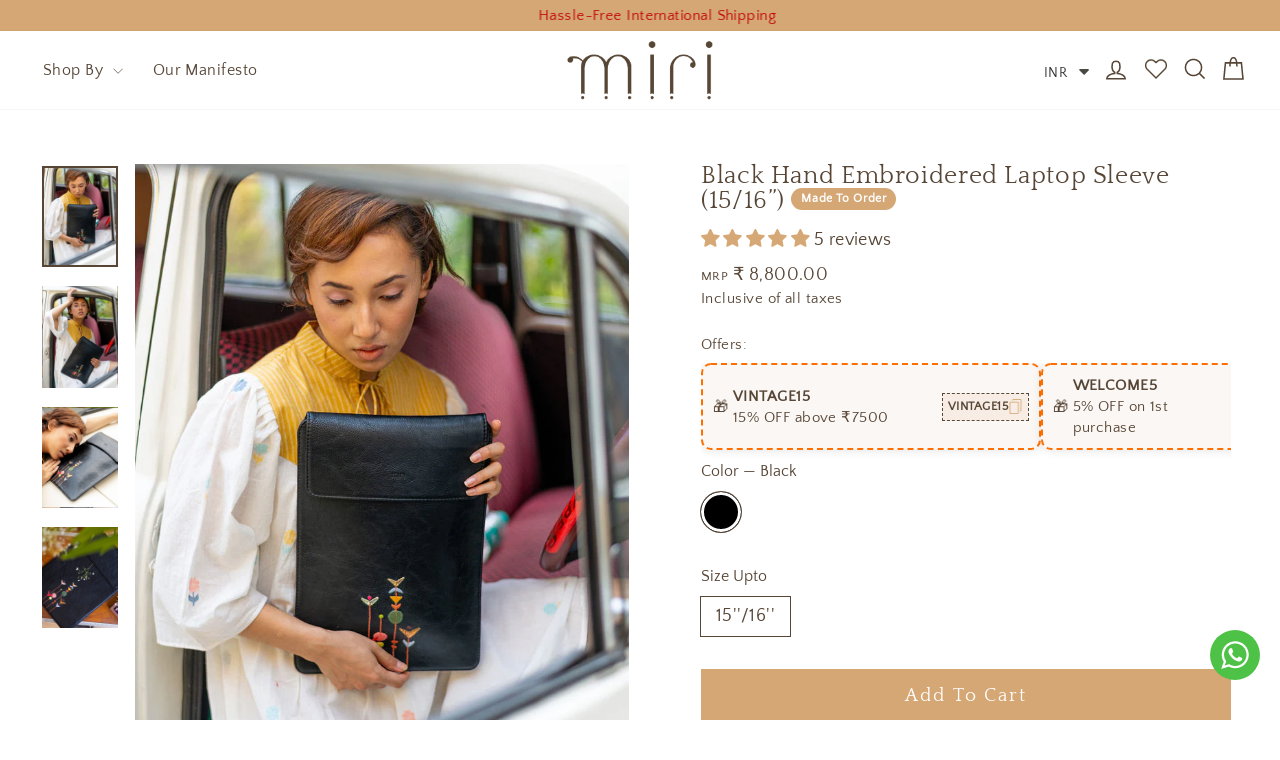

--- FILE ---
content_type: text/html; charset=utf-8
request_url: https://shopmiri.com/en-us/products/metalic-triangle-bloom-laptop-sleeve-15-16-lsmtb03-16
body_size: 52425
content:
<!doctype html>
<html class="no-js" lang="en" dir="ltr">
<head>
<script src='https://d24sh1msnqkirc.cloudfront.net/shopflo.bundle.js' async></script>

  <meta charset="utf-8">
  <meta http-equiv="X-UA-Compatible" content="IE=edge,chrome=1">
  <meta name="viewport" content="width=device-width,initial-scale=1">
  <meta name="theme-color" content="#574636">
  <link rel="canonical" href="https://shopmiri.com/en-us/products/metalic-triangle-bloom-laptop-sleeve-15-16-lsmtb03-16">
  <link rel="preconnect" href="https://cdn.shopify.com" crossorigin>
  <link rel="preconnect" href="https://fonts.shopifycdn.com" crossorigin>
  <link rel="dns-prefetch" href="https://productreviews.shopifycdn.com">
  <link rel="dns-prefetch" href="https://ajax.googleapis.com">
  <link rel="dns-prefetch" href="https://maps.googleapis.com">
  <link rel="dns-prefetch" href="https://maps.gstatic.com"><link rel="shortcut icon" href="//shopmiri.com/cdn/shop/files/miri--logo_100x_1_32x32.png?v=1638967862" type="image/png" /><title>Black Hand Embroidered Laptop Sleeve (15/16’’)
&ndash; Miri
</title>
<meta name="description" content="The laptop sleeve is simple, sleek and stylish. It features intricate hand embroidered geometrical objects in multi-coloUr threads and Mukaish wires. The inside is lined with suede to provide extra protection and the flap is secured by magnetic clasps."><meta property="og:site_name" content="Miri">
  <meta property="og:url" content="https://shopmiri.com/en-us/products/metalic-triangle-bloom-laptop-sleeve-15-16-lsmtb03-16">
  <meta property="og:title" content="Black Hand Embroidered Laptop Sleeve (15/16’’)">
  <meta property="og:type" content="product">
  <meta property="og:description" content="The laptop sleeve is simple, sleek and stylish. It features intricate hand embroidered geometrical objects in multi-coloUr threads and Mukaish wires. The inside is lined with suede to provide extra protection and the flap is secured by magnetic clasps."><meta property="og:image" content="http://shopmiri.com/cdn/shop/products/850_2267_720x_5cbb2218-f9c2-492e-a59d-ad216aac5a4f.jpg?v=1664541493">
    <meta property="og:image:secure_url" content="https://shopmiri.com/cdn/shop/products/850_2267_720x_5cbb2218-f9c2-492e-a59d-ad216aac5a4f.jpg?v=1664541493">
    <meta property="og:image:width" content="720">
    <meta property="og:image:height" content="960"><meta name="twitter:site" content="@">
  <meta name="twitter:card" content="summary_large_image">
  <meta name="twitter:title" content="Black Hand Embroidered Laptop Sleeve (15/16’’)">
  <meta name="twitter:description" content="The laptop sleeve is simple, sleek and stylish. It features intricate hand embroidered geometrical objects in multi-coloUr threads and Mukaish wires. The inside is lined with suede to provide extra protection and the flap is secured by magnetic clasps.">
<style data-shopify>@font-face {
    font-family: 'QuestaGrande';
    src:  url(//shopmiri.com/cdn/shop/files/Quattrocento.woff?v=5713700185716807375) format('woff');
  }
  @font-face {
    font-family: 'QuattrocentoSans';
    src:  url(//shopmiri.com/cdn/shop/files/QuattrocentoSans.woff?v=16921470365351128057) format('woff');
  }
  @font-face {
    font-family: 'SavoyeLetPlain';
    src:  url(//shopmiri.com/cdn/shop/files/SavoyeLetPlain.woff?v=750204947768386149) format('woff');
  }
  
  @font-face {
  font-family: Domine;
  font-weight: 400;
  font-style: normal;
  font-display: swap;
  src: url("//shopmiri.com/cdn/fonts/domine/domine_n4.db7650f19fc5819add9c727a32f1ba7f15f89a56.woff2") format("woff2"),
       url("//shopmiri.com/cdn/fonts/domine/domine_n4.83c0c395d9dcec3568e66c3b52408e6068a5dba8.woff") format("woff");
}

  @font-face {
  font-family: "Quattrocento Sans";
  font-weight: 400;
  font-style: normal;
  font-display: swap;
  src: url("//shopmiri.com/cdn/fonts/quattrocento_sans/quattrocentosans_n4.ce5e9bf514e68f53bdd875976847cf755c702eaa.woff2") format("woff2"),
       url("//shopmiri.com/cdn/fonts/quattrocento_sans/quattrocentosans_n4.44bbfb57d228eb8bb083d1f98e7d96e16137abce.woff") format("woff");
}


  
  @font-face {
  font-family: "Quattrocento Sans";
  font-weight: 400;
  font-style: italic;
  font-display: swap;
  src: url("//shopmiri.com/cdn/fonts/quattrocento_sans/quattrocentosans_i4.4f70b1e78f59fa1468e3436ab863ff0bf71e71bb.woff2") format("woff2"),
       url("//shopmiri.com/cdn/fonts/quattrocento_sans/quattrocentosans_i4.b695efef5d957af404945574b7239740f79b899f.woff") format("woff");
}

  
</style>
<link href="//shopmiri.com/cdn/shop/t/24/assets/theme.min.css?v=127576819707812875681766663314" rel="stylesheet" type="text/css" media="all" />
<style data-shopify>:root {
    --typeHeaderPrimary: Domine;
    --typeHeaderFallback: serif;
    --typeHeaderSize: 25px;
    --typeHeaderWeight: 400;
    --typeHeaderLineHeight: 1;
    --typeHeaderSpacing: 0.025em;

    --typeBasePrimary:"Quattrocento Sans";
    --typeBaseFallback:sans-serif;
    --typeBaseSize: 15px;
    --typeBaseWeight: 400;
    --typeBaseSpacing: 0.025em;
    --typeBaseLineHeight: 1.4;
    --typeBaselineHeightMinus01: 1.3;

    --typeCollectionTitle: 20px;

    --iconWeight: 2px;
    --iconLinecaps: miter;

    
        --buttonRadius: 0;
    

    --colorGridOverlayOpacity: 0.1;
    }

    .placeholder-content {
    background-image: linear-gradient(100deg, #ffffff 40%, #f7f7f7 63%, #ffffff 79%);
    }</style><script>
    document.documentElement.className = document.documentElement.className.replace('no-js', 'js');

    window.theme = window.theme || {};
    theme.routes = {
      home: "/en-us",
      cart: "/en-us/cart.js",
      cartPage: "/en-us/cart",
      cartAdd: "/en-us/cart/add.js",
      cartChange: "/en-us/cart/change.js",
      search: "/en-us/search",
      predictiveSearch: "/en-us/search/suggest"
    };
    theme.strings = {
      soldOut: "Sold Out",
      unavailable: "Unavailable",
      inStockLabel: "In stock, ready to ship",
      oneStockLabel: "Low stock - [count] item left",
      otherStockLabel: "Low stock - [count] items left",
      willNotShipUntil: "Ready to ship [date]",
      willBeInStockAfter: "Back in stock [date]",
      waitingForStock: "Backordered, shipping soon",
      savePrice: "[saved_amount] Off",
      cartEmpty: "Your cart is currently empty.",
      cartTermsConfirmation: "You must agree with the terms and conditions of sales to check out",
      searchCollections: "Collections",
      searchPages: "Pages",
      searchArticles: "Articles",
      productFrom: "from ",
      maxQuantity: "You can only have [quantity] of [title] in your cart."
    };
    theme.settings = {
      cartType: "drawer",
      isCustomerTemplate: false,
      moneyFormat: "\u003cspan class=money\u003e₹ {{amount}}\u003c\/span\u003e",
      saveType: "percent",
      productImageSize: "portrait",
      productImageCover: true,
      predictiveSearch: true,
      predictiveSearchType: null,
      predictiveSearchVendor: false,
      predictiveSearchPrice: false,
      quickView: true,
      themeName: 'Impulse',
      themeVersion: "7.4.1"
    };
  </script>

  <script>window.performance && window.performance.mark && window.performance.mark('shopify.content_for_header.start');</script><meta name="google-site-verification" content="hGrCLCns4Oyv_U8qpGSqGpQaquKKNAAX3rAvSEYGH8U">
<meta name="google-site-verification" content="FGTiug6tRUR-j6A-K98DVtxSIrH5xO2Pa7_UomAoluM">
<meta name="google-site-verification" content="FwOo1voI5xDXvEe4ZS39vIOPKpdhmU-NfBUHN1ZT2mM">
<meta id="shopify-digital-wallet" name="shopify-digital-wallet" content="/55453778056/digital_wallets/dialog">
<meta id="in-context-paypal-metadata" data-shop-id="55453778056" data-venmo-supported="false" data-environment="production" data-locale="en_US" data-paypal-v4="true" data-currency="INR">
<link rel="alternate" hreflang="x-default" href="https://shopmiri.com/products/metalic-triangle-bloom-laptop-sleeve-15-16-lsmtb03-16">
<link rel="alternate" hreflang="en-US" href="https://shopmiri.com/en-us/products/metalic-triangle-bloom-laptop-sleeve-15-16-lsmtb03-16">
<link rel="alternate" hreflang="en-IN" href="https://shopmiri.com/products/metalic-triangle-bloom-laptop-sleeve-15-16-lsmtb03-16">
<link rel="alternate" type="application/json+oembed" href="https://shopmiri.com/en-us/products/metalic-triangle-bloom-laptop-sleeve-15-16-lsmtb03-16.oembed">
<script async="async" src="/checkouts/internal/preloads.js?locale=en-US"></script>
<script id="shopify-features" type="application/json">{"accessToken":"9fcb6cb365674d2ed22ccc1fddd20a64","betas":["rich-media-storefront-analytics"],"domain":"shopmiri.com","predictiveSearch":true,"shopId":55453778056,"locale":"en"}</script>
<script>var Shopify = Shopify || {};
Shopify.shop = "miri-dev.myshopify.com";
Shopify.locale = "en";
Shopify.currency = {"active":"INR","rate":"1.0"};
Shopify.country = "US";
Shopify.theme = {"name":"Miri","id":133498601608,"schema_name":"Impulse","schema_version":"7.4.1","theme_store_id":null,"role":"main"};
Shopify.theme.handle = "null";
Shopify.theme.style = {"id":null,"handle":null};
Shopify.cdnHost = "shopmiri.com/cdn";
Shopify.routes = Shopify.routes || {};
Shopify.routes.root = "/en-us/";</script>
<script type="module">!function(o){(o.Shopify=o.Shopify||{}).modules=!0}(window);</script>
<script>!function(o){function n(){var o=[];function n(){o.push(Array.prototype.slice.apply(arguments))}return n.q=o,n}var t=o.Shopify=o.Shopify||{};t.loadFeatures=n(),t.autoloadFeatures=n()}(window);</script>
<script id="shop-js-analytics" type="application/json">{"pageType":"product"}</script>
<script defer="defer" async type="module" src="//shopmiri.com/cdn/shopifycloud/shop-js/modules/v2/client.init-shop-cart-sync_C5BV16lS.en.esm.js"></script>
<script defer="defer" async type="module" src="//shopmiri.com/cdn/shopifycloud/shop-js/modules/v2/chunk.common_CygWptCX.esm.js"></script>
<script type="module">
  await import("//shopmiri.com/cdn/shopifycloud/shop-js/modules/v2/client.init-shop-cart-sync_C5BV16lS.en.esm.js");
await import("//shopmiri.com/cdn/shopifycloud/shop-js/modules/v2/chunk.common_CygWptCX.esm.js");

  window.Shopify.SignInWithShop?.initShopCartSync?.({"fedCMEnabled":true,"windoidEnabled":true});

</script>
<script>(function() {
  var isLoaded = false;
  function asyncLoad() {
    if (isLoaded) return;
    isLoaded = true;
    var urls = ["https:\/\/wishlisthero-assets.revampco.com\/store-front\/bundle2.js?shop=miri-dev.myshopify.com","https:\/\/cdn.shopify.com\/s\/files\/1\/0449\/2568\/1820\/t\/4\/assets\/booster_currency.js?v=1624978055\u0026shop=miri-dev.myshopify.com","\/\/social-login.oxiapps.com\/api\/init?vt=928377\u0026shop=miri-dev.myshopify.com","https:\/\/seo.apps.avada.io\/scripttag\/avada-seo-installed.js?shop=miri-dev.myshopify.com","https:\/\/cdn1.avada.io\/flying-pages\/module.js?shop=miri-dev.myshopify.com","https:\/\/cdn-app.cart-bot.net\/public\/js\/append.js?shop=miri-dev.myshopify.com","https:\/\/s3.ap-south-1.amazonaws.com\/media.intelliticks.com\/company\/WvowhYrxwcf54ki7d_c\/shopify\/qr-tracking.js?shop=miri-dev.myshopify.com","https:\/\/wishlisthero-assets.revampco.com\/store-front\/bundle2.js?shop=miri-dev.myshopify.com","https:\/\/wishlisthero-assets.revampco.com\/store-front\/bundle2.js?shop=miri-dev.myshopify.com","https:\/\/wishlisthero-assets.revampco.com\/store-front\/bundle2.js?shop=miri-dev.myshopify.com","https:\/\/s3.ap-south-1.amazonaws.com\/media.intelliticks.com\/company\/WvowhYrxwcf54ki7d_c\/shopify\/qr-optin-popup_Fzdf3XJsk6zT6RR9D_oi.js?shop=miri-dev.myshopify.com","https:\/\/sr-cdn.shiprocket.in\/sr-promise\/static\/uc.js?channel_id=4\u0026sr_company_id=1417634\u0026shop=miri-dev.myshopify.com","https:\/\/sr-cdn.shiprocket.in\/sr-promise\/static\/uc.js?channel_id=4\u0026sr_company_id=3016738\u0026shop=miri-dev.myshopify.com","https:\/\/sr-cdn.shiprocket.in\/sr-promise\/static\/uc.js?channel_id=4\u0026sr_company_id=2103660\u0026shop=miri-dev.myshopify.com"];
    for (var i = 0; i < urls.length; i++) {
      var s = document.createElement('script');
      s.type = 'text/javascript';
      s.async = true;
      s.src = urls[i];
      var x = document.getElementsByTagName('script')[0];
      x.parentNode.insertBefore(s, x);
    }
  };
  if(window.attachEvent) {
    window.attachEvent('onload', asyncLoad);
  } else {
    window.addEventListener('load', asyncLoad, false);
  }
})();</script>
<script id="__st">var __st={"a":55453778056,"offset":19800,"reqid":"e078d3c5-f456-4875-a1b9-5de696010f16-1768657882","pageurl":"shopmiri.com\/en-us\/products\/metalic-triangle-bloom-laptop-sleeve-15-16-lsmtb03-16","u":"6b55d38f3199","p":"product","rtyp":"product","rid":6751663292552};</script>
<script>window.ShopifyPaypalV4VisibilityTracking = true;</script>
<script id="form-persister">!function(){'use strict';const t='contact',e='new_comment',n=[[t,t],['blogs',e],['comments',e],[t,'customer']],o='password',r='form_key',c=['recaptcha-v3-token','g-recaptcha-response','h-captcha-response',o],s=()=>{try{return window.sessionStorage}catch{return}},i='__shopify_v',u=t=>t.elements[r],a=function(){const t=[...n].map((([t,e])=>`form[action*='/${t}']:not([data-nocaptcha='true']) input[name='form_type'][value='${e}']`)).join(',');var e;return e=t,()=>e?[...document.querySelectorAll(e)].map((t=>t.form)):[]}();function m(t){const e=u(t);a().includes(t)&&(!e||!e.value)&&function(t){try{if(!s())return;!function(t){const e=s();if(!e)return;const n=u(t);if(!n)return;const o=n.value;o&&e.removeItem(o)}(t);const e=Array.from(Array(32),(()=>Math.random().toString(36)[2])).join('');!function(t,e){u(t)||t.append(Object.assign(document.createElement('input'),{type:'hidden',name:r})),t.elements[r].value=e}(t,e),function(t,e){const n=s();if(!n)return;const r=[...t.querySelectorAll(`input[type='${o}']`)].map((({name:t})=>t)),u=[...c,...r],a={};for(const[o,c]of new FormData(t).entries())u.includes(o)||(a[o]=c);n.setItem(e,JSON.stringify({[i]:1,action:t.action,data:a}))}(t,e)}catch(e){console.error('failed to persist form',e)}}(t)}const f=t=>{if('true'===t.dataset.persistBound)return;const e=function(t,e){const n=function(t){return'function'==typeof t.submit?t.submit:HTMLFormElement.prototype.submit}(t).bind(t);return function(){let t;return()=>{t||(t=!0,(()=>{try{e(),n()}catch(t){(t=>{console.error('form submit failed',t)})(t)}})(),setTimeout((()=>t=!1),250))}}()}(t,(()=>{m(t)}));!function(t,e){if('function'==typeof t.submit&&'function'==typeof e)try{t.submit=e}catch{}}(t,e),t.addEventListener('submit',(t=>{t.preventDefault(),e()})),t.dataset.persistBound='true'};!function(){function t(t){const e=(t=>{const e=t.target;return e instanceof HTMLFormElement?e:e&&e.form})(t);e&&m(e)}document.addEventListener('submit',t),document.addEventListener('DOMContentLoaded',(()=>{const e=a();for(const t of e)f(t);var n;n=document.body,new window.MutationObserver((t=>{for(const e of t)if('childList'===e.type&&e.addedNodes.length)for(const t of e.addedNodes)1===t.nodeType&&'FORM'===t.tagName&&a().includes(t)&&f(t)})).observe(n,{childList:!0,subtree:!0,attributes:!1}),document.removeEventListener('submit',t)}))}()}();</script>
<script integrity="sha256-4kQ18oKyAcykRKYeNunJcIwy7WH5gtpwJnB7kiuLZ1E=" data-source-attribution="shopify.loadfeatures" defer="defer" src="//shopmiri.com/cdn/shopifycloud/storefront/assets/storefront/load_feature-a0a9edcb.js" crossorigin="anonymous"></script>
<script data-source-attribution="shopify.dynamic_checkout.dynamic.init">var Shopify=Shopify||{};Shopify.PaymentButton=Shopify.PaymentButton||{isStorefrontPortableWallets:!0,init:function(){window.Shopify.PaymentButton.init=function(){};var t=document.createElement("script");t.src="https://shopmiri.com/cdn/shopifycloud/portable-wallets/latest/portable-wallets.en.js",t.type="module",document.head.appendChild(t)}};
</script>
<script data-source-attribution="shopify.dynamic_checkout.buyer_consent">
  function portableWalletsHideBuyerConsent(e){var t=document.getElementById("shopify-buyer-consent"),n=document.getElementById("shopify-subscription-policy-button");t&&n&&(t.classList.add("hidden"),t.setAttribute("aria-hidden","true"),n.removeEventListener("click",e))}function portableWalletsShowBuyerConsent(e){var t=document.getElementById("shopify-buyer-consent"),n=document.getElementById("shopify-subscription-policy-button");t&&n&&(t.classList.remove("hidden"),t.removeAttribute("aria-hidden"),n.addEventListener("click",e))}window.Shopify?.PaymentButton&&(window.Shopify.PaymentButton.hideBuyerConsent=portableWalletsHideBuyerConsent,window.Shopify.PaymentButton.showBuyerConsent=portableWalletsShowBuyerConsent);
</script>
<script data-source-attribution="shopify.dynamic_checkout.cart.bootstrap">document.addEventListener("DOMContentLoaded",(function(){function t(){return document.querySelector("shopify-accelerated-checkout-cart, shopify-accelerated-checkout")}if(t())Shopify.PaymentButton.init();else{new MutationObserver((function(e,n){t()&&(Shopify.PaymentButton.init(),n.disconnect())})).observe(document.body,{childList:!0,subtree:!0})}}));
</script>
<link id="shopify-accelerated-checkout-styles" rel="stylesheet" media="screen" href="https://shopmiri.com/cdn/shopifycloud/portable-wallets/latest/accelerated-checkout-backwards-compat.css" crossorigin="anonymous">
<style id="shopify-accelerated-checkout-cart">
        #shopify-buyer-consent {
  margin-top: 1em;
  display: inline-block;
  width: 100%;
}

#shopify-buyer-consent.hidden {
  display: none;
}

#shopify-subscription-policy-button {
  background: none;
  border: none;
  padding: 0;
  text-decoration: underline;
  font-size: inherit;
  cursor: pointer;
}

#shopify-subscription-policy-button::before {
  box-shadow: none;
}

      </style>

<script>window.performance && window.performance.mark && window.performance.mark('shopify.content_for_header.end');</script>
<script src="//shopmiri.com/cdn/shop/t/24/assets/theme.min.js?v=28709632931356298011763806205" defer="defer"></script>

  <!-- Meta Pixel Code -->
  <script>
  !function(f,b,e,v,n,t,s)
  {if(f.fbq)return;n=f.fbq=function(){n.callMethod?
  n.callMethod.apply(n,arguments):n.queue.push(arguments)};
  if(!f._fbq)f._fbq=n;n.push=n;n.loaded=!0;n.version='2.0';
  n.queue=[];t=b.createElement(e);t.async=!0;
  t.src=v;s=b.getElementsByTagName(e)[0];
  s.parentNode.insertBefore(t,s)}(window, document,'script',
  'https://connect.facebook.net/en_US/fbevents.js');
  fbq('init', '1862572184529557');
  fbq('track', 'PageView');
  </script>
  <noscript><img height="1" width="1" style="display:none"
  src="https://www.facebook.com/tr?id=1862572184529557&ev=PageView&noscript=1"
  /></noscript>
  <!-- End Meta Pixel Code -->
<!-- BEGIN app block: shopify://apps/wishlist-hero/blocks/app-embed/a9a5079b-59e8-47cb-b659-ecf1c60b9b72 -->


  <script type="application/json" id="WH-ProductJson-product-template">
    {"id":6751663292552,"title":"Black Hand Embroidered Laptop Sleeve (15\/16’’)","handle":"metalic-triangle-bloom-laptop-sleeve-15-16-lsmtb03-16","description":"\u003cp\u003e\u003cmeta charset=\"utf-8\"\u003e\u003cspan\u003eThe laptop sleeve is simple, sleek and stylish. It features intricate hand embroidered geometrical objects in multi-coloUr threads and Mukaish wires. The inside is lined with suede to provide extra protection and the flap is secured by magnetic clasps.\u003c\/span\u003e\u003c\/p\u003e","published_at":"2022-09-30T13:30:05+05:30","created_at":"2022-01-07T13:00:01+05:30","vendor":"Miri","type":"Laptop Sleeves","tags":["_label_Made to Order","eligible_for_welcome_10","made_to_order"],"price":880000,"price_min":880000,"price_max":880000,"available":true,"price_varies":false,"compare_at_price":null,"compare_at_price_min":0,"compare_at_price_max":0,"compare_at_price_varies":false,"variants":[{"id":39902291820680,"title":"Black \/ 15''\/16''","option1":"Black","option2":"15''\/16''","option3":null,"sku":"LSMTB03-16","requires_shipping":true,"taxable":false,"featured_image":null,"available":true,"name":"Black Hand Embroidered Laptop Sleeve (15\/16’’) - Black \/ 15''\/16''","public_title":"Black \/ 15''\/16''","options":["Black","15''\/16''"],"price":880000,"weight":1000,"compare_at_price":null,"inventory_management":"shopify","barcode":null,"requires_selling_plan":false,"selling_plan_allocations":[]}],"images":["\/\/shopmiri.com\/cdn\/shop\/products\/850_2267_720x_5cbb2218-f9c2-492e-a59d-ad216aac5a4f.jpg?v=1664541493","\/\/shopmiri.com\/cdn\/shop\/products\/850_2272_1800x1800_342f7e3e-88a7-4e9c-bed3-1d5f32b9565c.jpg?v=1664541501","\/\/shopmiri.com\/cdn\/shop\/products\/850_2277_720x_0ebfe975-d52f-4506-8cd5-e9a62a7118fe.jpg?v=1664541544","\/\/shopmiri.com\/cdn\/shop\/products\/850_2484_720x_4f4ddcdc-49d5-4902-9056-eedc41c428aa.jpg?v=1664541556"],"featured_image":"\/\/shopmiri.com\/cdn\/shop\/products\/850_2267_720x_5cbb2218-f9c2-492e-a59d-ad216aac5a4f.jpg?v=1664541493","options":["Color","Size Upto"],"media":[{"alt":"Metalic Triangle Bloom Laptop Sleeve (15\/16’’) - Miri","id":23372721946760,"position":1,"preview_image":{"aspect_ratio":0.75,"height":960,"width":720,"src":"\/\/shopmiri.com\/cdn\/shop\/products\/850_2267_720x_5cbb2218-f9c2-492e-a59d-ad216aac5a4f.jpg?v=1664541493"},"aspect_ratio":0.75,"height":960,"media_type":"image","src":"\/\/shopmiri.com\/cdn\/shop\/products\/850_2267_720x_5cbb2218-f9c2-492e-a59d-ad216aac5a4f.jpg?v=1664541493","width":720},{"alt":"Metalic Triangle Bloom Laptop Sleeve (15\/16’’) - Miri","id":23372722274440,"position":2,"preview_image":{"aspect_ratio":0.75,"height":1800,"width":1350,"src":"\/\/shopmiri.com\/cdn\/shop\/products\/850_2272_1800x1800_342f7e3e-88a7-4e9c-bed3-1d5f32b9565c.jpg?v=1664541501"},"aspect_ratio":0.75,"height":1800,"media_type":"image","src":"\/\/shopmiri.com\/cdn\/shop\/products\/850_2272_1800x1800_342f7e3e-88a7-4e9c-bed3-1d5f32b9565c.jpg?v=1664541501","width":1350},{"alt":"Metalic Triangle Bloom Laptop Sleeve (15\/16’’) - Miri","id":23372727287944,"position":3,"preview_image":{"aspect_ratio":0.75,"height":960,"width":720,"src":"\/\/shopmiri.com\/cdn\/shop\/products\/850_2277_720x_0ebfe975-d52f-4506-8cd5-e9a62a7118fe.jpg?v=1664541544"},"aspect_ratio":0.75,"height":960,"media_type":"image","src":"\/\/shopmiri.com\/cdn\/shop\/products\/850_2277_720x_0ebfe975-d52f-4506-8cd5-e9a62a7118fe.jpg?v=1664541544","width":720},{"alt":"Metalic Triangle Bloom Laptop Sleeve (15\/16’’) - Miri","id":23372728729736,"position":4,"preview_image":{"aspect_ratio":0.75,"height":960,"width":720,"src":"\/\/shopmiri.com\/cdn\/shop\/products\/850_2484_720x_4f4ddcdc-49d5-4902-9056-eedc41c428aa.jpg?v=1664541556"},"aspect_ratio":0.75,"height":960,"media_type":"image","src":"\/\/shopmiri.com\/cdn\/shop\/products\/850_2484_720x_4f4ddcdc-49d5-4902-9056-eedc41c428aa.jpg?v=1664541556","width":720}],"requires_selling_plan":false,"selling_plan_groups":[],"content":"\u003cp\u003e\u003cmeta charset=\"utf-8\"\u003e\u003cspan\u003eThe laptop sleeve is simple, sleek and stylish. It features intricate hand embroidered geometrical objects in multi-coloUr threads and Mukaish wires. The inside is lined with suede to provide extra protection and the flap is secured by magnetic clasps.\u003c\/span\u003e\u003c\/p\u003e"}
  </script>

<script type="text/javascript">
  
    window.wishlisthero_buttonProdPageClasses = [];
  
  
    window.wishlisthero_cartDotClasses = [];
  
</script>
<!-- BEGIN app snippet: extraStyles -->

<style>
  .wishlisthero-floating {
    position: absolute;
    top: 5px;
    z-index: 21;
    border-radius: 100%;
    width: fit-content;
    right: 5px;
    left: auto;
    &.wlh-left-btn {
      left: 5px !important;
      right: auto !important;
    }
    &.wlh-right-btn {
      right: 5px !important;
      left: auto !important;
    }
    
  }
  @media(min-width:1300px) {
    .product-item__link.product-item__image--margins .wishlisthero-floating, {
      
        left: 50% !important;
        margin-left: -295px;
      
    }
  }
  .MuiTypography-h1,.MuiTypography-h2,.MuiTypography-h3,.MuiTypography-h4,.MuiTypography-h5,.MuiTypography-h6,.MuiButton-root,.MuiCardHeader-title a {
    font-family: ,  !important;
  }
</style>






<!-- END app snippet -->
<!-- BEGIN app snippet: renderAssets -->

  <link rel="preload" href="https://cdn.shopify.com/extensions/019badc7-12fe-783e-9dfe-907190f91114/wishlist-hero-81/assets/default.css" as="style" onload="this.onload=null;this.rel='stylesheet'">
  <noscript><link href="//cdn.shopify.com/extensions/019badc7-12fe-783e-9dfe-907190f91114/wishlist-hero-81/assets/default.css" rel="stylesheet" type="text/css" media="all" /></noscript>
  <script defer src="https://cdn.shopify.com/extensions/019badc7-12fe-783e-9dfe-907190f91114/wishlist-hero-81/assets/default.js"></script>
<!-- END app snippet -->


<script type="text/javascript">
  try{
  
    var scr_bdl_path = "https://cdn.shopify.com/extensions/019badc7-12fe-783e-9dfe-907190f91114/wishlist-hero-81/assets/bundle2.js";
    window._wh_asset_path = scr_bdl_path.substring(0,scr_bdl_path.lastIndexOf("/")) + "/";
  

  }catch(e){ console.log(e)}
  try{

  
    window.WishListHero_setting = {"ButtonColor":"#d5a775","IconColor":"rgba(255, 255, 255, 1)","IconType":"Heart","ButtonTextBeforeAdding":"ADD TO WISHLIST","ButtonTextAfterAdding":"ADDED TO WISHLIST","AnimationAfterAddition":"Fade in","ButtonTextAddToCart":"ADD TO CART","ButtonTextOutOfStock":"OUT OF STOCK","ButtonTextAddAllToCart":"ADD ALL TO CART","ButtonTextRemoveAllToCart":"REMOVE ALL FROM WISHLIST","AddedProductNotificationText":"Product added to wishlist successfully","AddedProductToCartNotificationText":"Product added to cart successfully","ViewCartLinkText":"View Cart ","SharePopup_TitleText":"Share My wishlist","SharePopup_shareBtnText":"Share ","SharePopup_shareHederText":"Share on Social Networks","SharePopup_shareCopyText":"Or copy Wishlist link to share","SharePopup_shareCancelBtnText":"cancel","SharePopup_shareCopyBtnText":"copy","SendEMailPopup_BtnText":"send email","SendEMailPopup_FromText":"From Name","SendEMailPopup_ToText":"To email","SendEMailPopup_BodyText":"Body","SendEMailPopup_SendBtnText":"send","SendEMailPopup_TitleText":"Send My Wislist via Email","AddProductMessageText":"Are you sure you want to add all items to cart ?","RemoveProductMessageText":"Are you sure you want to remove this item from your wishlist ?","RemoveAllProductMessageText":"Are you sure you want to remove all items from your wishlist ?","RemovedProductNotificationText":"Product removed from wishlist successfully","AddAllOutOfStockProductNotificationText":"There seems to have been an issue adding items to cart, please try again later","RemovePopupOkText":"ok","RemovePopup_HeaderText":"ARE YOU SURE?","ViewWishlistText":"View wishlist","EmptyWishlistText":"there are no items in this wishlist","BuyNowButtonText":"Buy Now","BuyNowButtonColor":"rgb(144, 86, 162)","BuyNowTextButtonColor":"rgb(255, 255, 255)","Wishlist_Title":"My Wishlist","WishlistHeaderTitleAlignment":"Left","WishlistProductImageSize":"Normal","PriceColor":"rgb(0, 122, 206)","HeaderFontSize":"30","PriceFontSize":"18","ProductNameFontSize":"16","LaunchPointType":"header_menu","DisplayWishlistAs":"popup_window","DisplayButtonAs":"icon_only","PopupSize":"md","HideAddToCartButton":false,"NoRedirectAfterAddToCart":false,"DisableGuestCustomer":false,"LoginPopupContent":"Please login to save your wishlist across devices.","LoginPopupLoginBtnText":"Login ","LoginPopupContentFontSize":"20","NotificationPopupPosition":"right","WishlistButtonTextColor":"rgba(255, 255, 255, 1)","EnableRemoveFromWishlistAfterAddButtonText":"REMOVE FROM WISHLIST","_id":"61a0dda2f9e63747303a6dbb","EnableCollection":false,"EnableShare":true,"RemovePowerBy":false,"EnableFBPixel":false,"DisapleApp":false,"FloatPointPossition":"bottom_right","HeartStateToggle":true,"HeaderMenuItemsIndicator":true,"EnableRemoveFromWishlistAfterAdd":true,"DisablePopupNotification":false,"Shop":"miri-dev.myshopify.com","shop":"miri-dev.myshopify.com","Status":"Active","Plan":"SILVER"};
    if(typeof(window.WishListHero_setting_theme_override) != "undefined"){
                                                                                window.WishListHero_setting = {
                                                                                    ...window.WishListHero_setting,
                                                                                    ...window.WishListHero_setting_theme_override
                                                                                };
                                                                            }
                                                                            // Done

  

  }catch(e){ console.error('Error loading config',e); }
</script>


  <script src="https://cdn.shopify.com/extensions/019badc7-12fe-783e-9dfe-907190f91114/wishlist-hero-81/assets/bundle2.js" defer></script>



<script type="text/javascript">
  if (!window.__wishlistHeroArriveScriptLoaded) {
    window.__wishlistHeroArriveScriptLoaded = true;
    function wh_loadScript(scriptUrl) {
      const script = document.createElement('script'); script.src = scriptUrl;
      document.body.appendChild(script);
      return new Promise((res, rej) => { script.onload = function () { res(); }; script.onerror = function () { rej(); } });
    }
  }
  document.addEventListener("DOMContentLoaded", () => {
      wh_loadScript('https://cdn.shopify.com/extensions/019badc7-12fe-783e-9dfe-907190f91114/wishlist-hero-81/assets/arrive.min.js').then(function () {
          document.arrive('.wishlist-hero-custom-button', function (wishlistButton) {
              var ev = new
                  CustomEvent('wishlist-hero-add-to-custom-element', { detail: wishlistButton }); document.dispatchEvent(ev);
          });
      });
  });
</script>


<!-- BEGIN app snippet: TransArray -->
<script>
  window.WLH_reload_translations = function() {
    let _wlh_res = {};
    if (window.WishListHero_setting && window.WishListHero_setting['ThrdParty_Trans_active']) {

      
        

        window.WishListHero_setting["ButtonTextBeforeAdding"] = "";
        _wlh_res["ButtonTextBeforeAdding"] = "";
        

        window.WishListHero_setting["ButtonTextAfterAdding"] = "";
        _wlh_res["ButtonTextAfterAdding"] = "";
        

        window.WishListHero_setting["ButtonTextAddToCart"] = "";
        _wlh_res["ButtonTextAddToCart"] = "";
        

        window.WishListHero_setting["ButtonTextOutOfStock"] = "";
        _wlh_res["ButtonTextOutOfStock"] = "";
        

        window.WishListHero_setting["ButtonTextAddAllToCart"] = "";
        _wlh_res["ButtonTextAddAllToCart"] = "";
        

        window.WishListHero_setting["ButtonTextRemoveAllToCart"] = "";
        _wlh_res["ButtonTextRemoveAllToCart"] = "";
        

        window.WishListHero_setting["AddedProductNotificationText"] = "";
        _wlh_res["AddedProductNotificationText"] = "";
        

        window.WishListHero_setting["AddedProductToCartNotificationText"] = "";
        _wlh_res["AddedProductToCartNotificationText"] = "";
        

        window.WishListHero_setting["ViewCartLinkText"] = "";
        _wlh_res["ViewCartLinkText"] = "";
        

        window.WishListHero_setting["SharePopup_TitleText"] = "";
        _wlh_res["SharePopup_TitleText"] = "";
        

        window.WishListHero_setting["SharePopup_shareBtnText"] = "";
        _wlh_res["SharePopup_shareBtnText"] = "";
        

        window.WishListHero_setting["SharePopup_shareHederText"] = "";
        _wlh_res["SharePopup_shareHederText"] = "";
        

        window.WishListHero_setting["SharePopup_shareCopyText"] = "";
        _wlh_res["SharePopup_shareCopyText"] = "";
        

        window.WishListHero_setting["SharePopup_shareCancelBtnText"] = "";
        _wlh_res["SharePopup_shareCancelBtnText"] = "";
        

        window.WishListHero_setting["SharePopup_shareCopyBtnText"] = "";
        _wlh_res["SharePopup_shareCopyBtnText"] = "";
        

        window.WishListHero_setting["SendEMailPopup_BtnText"] = "";
        _wlh_res["SendEMailPopup_BtnText"] = "";
        

        window.WishListHero_setting["SendEMailPopup_FromText"] = "";
        _wlh_res["SendEMailPopup_FromText"] = "";
        

        window.WishListHero_setting["SendEMailPopup_ToText"] = "";
        _wlh_res["SendEMailPopup_ToText"] = "";
        

        window.WishListHero_setting["SendEMailPopup_BodyText"] = "";
        _wlh_res["SendEMailPopup_BodyText"] = "";
        

        window.WishListHero_setting["SendEMailPopup_SendBtnText"] = "";
        _wlh_res["SendEMailPopup_SendBtnText"] = "";
        

        window.WishListHero_setting["SendEMailPopup_SendNotificationText"] = "";
        _wlh_res["SendEMailPopup_SendNotificationText"] = "";
        

        window.WishListHero_setting["SendEMailPopup_TitleText"] = "";
        _wlh_res["SendEMailPopup_TitleText"] = "";
        

        window.WishListHero_setting["AddProductMessageText"] = "";
        _wlh_res["AddProductMessageText"] = "";
        

        window.WishListHero_setting["RemoveProductMessageText"] = "";
        _wlh_res["RemoveProductMessageText"] = "";
        

        window.WishListHero_setting["RemoveAllProductMessageText"] = "";
        _wlh_res["RemoveAllProductMessageText"] = "";
        

        window.WishListHero_setting["RemovedProductNotificationText"] = "";
        _wlh_res["RemovedProductNotificationText"] = "";
        

        window.WishListHero_setting["AddAllOutOfStockProductNotificationText"] = "";
        _wlh_res["AddAllOutOfStockProductNotificationText"] = "";
        

        window.WishListHero_setting["RemovePopupOkText"] = "";
        _wlh_res["RemovePopupOkText"] = "";
        

        window.WishListHero_setting["RemovePopup_HeaderText"] = "";
        _wlh_res["RemovePopup_HeaderText"] = "";
        

        window.WishListHero_setting["ViewWishlistText"] = "";
        _wlh_res["ViewWishlistText"] = "";
        

        window.WishListHero_setting["EmptyWishlistText"] = "";
        _wlh_res["EmptyWishlistText"] = "";
        

        window.WishListHero_setting["BuyNowButtonText"] = "";
        _wlh_res["BuyNowButtonText"] = "";
        

        window.WishListHero_setting["Wishlist_Title"] = "";
        _wlh_res["Wishlist_Title"] = "";
        

        window.WishListHero_setting["LoginPopupContent"] = "";
        _wlh_res["LoginPopupContent"] = "";
        

        window.WishListHero_setting["LoginPopupLoginBtnText"] = "";
        _wlh_res["LoginPopupLoginBtnText"] = "";
        

        window.WishListHero_setting["EnableRemoveFromWishlistAfterAddButtonText"] = "";
        _wlh_res["EnableRemoveFromWishlistAfterAddButtonText"] = "";
        

        window.WishListHero_setting["LowStockEmailSubject"] = "";
        _wlh_res["LowStockEmailSubject"] = "";
        

        window.WishListHero_setting["OnSaleEmailSubject"] = "";
        _wlh_res["OnSaleEmailSubject"] = "";
        

        window.WishListHero_setting["SharePopup_shareCopiedText"] = "";
        _wlh_res["SharePopup_shareCopiedText"] = "";
    }
    return _wlh_res;
  }
  window.WLH_reload_translations();
</script><!-- END app snippet -->

<!-- END app block --><!-- BEGIN app block: shopify://apps/oxi-social-login/blocks/social-login-embed/24ad60bc-8f09-42fa-807e-e5eda0fdae17 -->


<script>
    
        var vt = 763256;
    
        var oxi_data_scheme = 'light';
        if (document.querySelector('html').hasAttribute('data-scheme')) {
            oxi_data_scheme = document.querySelector('html').getAttribute('data-scheme');
        }
    function wfete(selector) {
    return new Promise(resolve => {
    if (document.querySelector(selector)) {
      return resolve(document.querySelector(selector));
    }

    const observer = new MutationObserver(() => {
      if (document.querySelector(selector)) {
        resolve(document.querySelector(selector));
        observer.disconnect();
      }
    });

    observer.observe(document.body, {
      subtree: true,
      childList: true,
    });
    });
  }
  async function oxi_init() {
    const data = await getOConfig();
  }
  function getOConfig() {
    var script = document.createElement('script');
    script.src = '//social-login.oxiapps.com/init.json?shop=miri-dev.myshopify.com&vt='+vt+'&callback=jQuery111004090950169811405_1543664809199';
    script.setAttribute('rel','nofollow');
    document.head.appendChild(script);
  }
  function jQuery111004090950169811405_1543664809199(p) {
        var shop_locale = "";
        if (typeof Shopify !== 'undefined' && typeof Shopify.locale !== 'undefined') {
            shop_locale = "&locale="+Shopify.locale;
    }
    if (p.m == "1") {
      if (typeof oxi_initialized === 'undefined') {
        var oxi_initialized = true;
        //vt = parseInt(p.v);
        vt = parseInt(vt);

                var elem = document.createElement("link");
                elem.setAttribute("type", "text/css");
                elem.setAttribute("rel", "stylesheet");
                elem.setAttribute("href", "https://cdn.shopify.com/extensions/019a9bbf-e6d9-7768-bf83-c108720b519c/embedded-social-login-54/assets/remodal.css");
                document.getElementsByTagName("head")[0].appendChild(elem);


        var newScript = document.createElement('script');
        newScript.type = 'text/javascript';
        newScript.src = 'https://cdn.shopify.com/extensions/019a9bbf-e6d9-7768-bf83-c108720b519c/embedded-social-login-54/assets/osl.min.js';
        document.getElementsByTagName('head')[0].appendChild(newScript);
      }
    } else {
      const intervalID = setInterval(() => {
        if (document.querySelector('body')) {
            clearInterval(intervalID);

            opa = ['form[action*="account/login"]', 'form[action$="account"]'];
            opa.forEach(e => {
                wfete(e).then(element => {
                    if (typeof oxi_initialized === 'undefined') {
                        var oxi_initialized = true;
                        console.log("Oxi Social Login Initialized");
                        if (p.i == 'y') {
                            var list = document.querySelectorAll(e);
                            var oxi_list_length = 0;
                            if (list.length > 0) {
                                //oxi_list_length = 3;
                                oxi_list_length = list.length;
                            }
                            for(var osli1 = 0; osli1 < oxi_list_length; osli1++) {
                                if (list[osli1].querySelector('[value="guest_login"]')) {
                                } else {
                                if ( list[osli1].querySelectorAll('.oxi-social-login').length <= 0 && list[osli1].querySelectorAll('.oxi_social_wrapper').length <= 0 ) {
                                    var osl_checkout_url = '';
                                    if (list[osli1].querySelector('[name="checkout_url"]') !== null) {
                                        osl_checkout_url = '&osl_checkout_url='+list[osli1].querySelector('[name="checkout_url"]').value;
                                    }
                                    osl_checkout_url = osl_checkout_url.replace(/<[^>]*>/g, '').trim();
                                    list[osli1].insertAdjacentHTML(p.p, '<div class="oxi_social_wrapper" style="'+p.c+'"><iframe id="social_login_frame" class="social_login_frame" title="Social Login" src="https://social-login.oxiapps.com/widget?site='+p.s+'&vt='+vt+shop_locale+osl_checkout_url+'&scheme='+oxi_data_scheme+'" style="width:100%;max-width:100%;padding-top:0px;margin-bottom:5px;border:0px;height:'+p.h+'px;" scrolling=no></iframe></div>');
                                }
                                }
                            }
                        }
                    }
                });
            });

            wfete('#oxi-social-login').then(element => {
                document.getElementById('oxi-social-login').innerHTML="<iframe id='social_login_frame' class='social_login_frame' title='Social Login' src='https://social-login.oxiapps.com/widget?site="+p.s+"&vt="+vt+shop_locale+"&scheme="+oxi_data_scheme+"' style='width:100%;max-width:100%;padding-top:0px;margin-bottom:5px;border:0px;height:"+p.h+"px;' scrolling=no></iframe>";
            });
            wfete('.oxi-social-login').then(element => {
                var oxi_elms = document.querySelectorAll(".oxi-social-login");
                oxi_elms.forEach((oxi_elm) => {
                            oxi_elm.innerHTML="<iframe id='social_login_frame' class='social_login_frame' title='Social Login' src='https://social-login.oxiapps.com/widget?site="+p.s+"&vt="+vt+shop_locale+"&scheme="+oxi_data_scheme+"' style='width:100%;max-width:100%;padding-top:0px;margin-bottom:5px;border:0px;height:"+p.h+"px;' scrolling=no></iframe>";
                });
            });
        }
      }, 100);
    }

    var o_resized = false;
    var oxi_response = function(event) {
      if (event.origin+'/'=="https://social-login.oxiapps.com/") {
                if (event.data.action == "loaded") {
                    event.source.postMessage({
                        action:'getParentUrl',parentUrl: window.location.href+''
                    },"*");
                }

        var message = event.data+'';
        var key = message.split(':')[0];
        var value = message.split(':')[1];
        if (key=="height") {
          var oxi_iframe = document.getElementById('social_login_frame');
          if (oxi_iframe && !o_resized) {
            o_resized = true;
            oxi_iframe.style.height = value + "px";
          }
        }
      }
    };
    if (window.addEventListener) {
      window.addEventListener('message', oxi_response, false);
    } else {
      window.attachEvent("onmessage", oxi_response);
    }
  }
  oxi_init();
</script>


<!-- END app block --><!-- BEGIN app block: shopify://apps/judge-me-reviews/blocks/judgeme_core/61ccd3b1-a9f2-4160-9fe9-4fec8413e5d8 --><!-- Start of Judge.me Core -->






<link rel="dns-prefetch" href="https://cdnwidget.judge.me">
<link rel="dns-prefetch" href="https://cdn.judge.me">
<link rel="dns-prefetch" href="https://cdn1.judge.me">
<link rel="dns-prefetch" href="https://api.judge.me">

<script data-cfasync='false' class='jdgm-settings-script'>window.jdgmSettings={"pagination":5,"disable_web_reviews":false,"badge_no_review_text":"No reviews","badge_n_reviews_text":"{{ n }} review/reviews","badge_star_color":"#d6a876","hide_badge_preview_if_no_reviews":true,"badge_hide_text":false,"enforce_center_preview_badge":false,"widget_title":"Customer Reviews","widget_open_form_text":"Write a review","widget_close_form_text":"Cancel review","widget_refresh_page_text":"Refresh page","widget_summary_text":"Based on {{ number_of_reviews }} review/reviews","widget_no_review_text":"Be the first to write a review","widget_name_field_text":"Display name","widget_verified_name_field_text":"Verified Name (public)","widget_name_placeholder_text":"Display name","widget_required_field_error_text":"This field is required.","widget_email_field_text":"Email address","widget_verified_email_field_text":"Verified Email (private, can not be edited)","widget_email_placeholder_text":"Your email address","widget_email_field_error_text":"Please enter a valid email address.","widget_rating_field_text":"Rating","widget_review_title_field_text":"Review Title","widget_review_title_placeholder_text":"Give your review a title","widget_review_body_field_text":"Review content","widget_review_body_placeholder_text":"Start writing here...","widget_pictures_field_text":"Picture/Video (optional)","widget_submit_review_text":"Submit Review","widget_submit_verified_review_text":"Submit Verified Review","widget_submit_success_msg_with_auto_publish":"Thank you! Please refresh the page in a few moments to see your review. You can remove or edit your review by logging into \u003ca href='https://judge.me/login' target='_blank' rel='nofollow noopener'\u003eJudge.me\u003c/a\u003e","widget_submit_success_msg_no_auto_publish":"Thank you! Your review will be published as soon as it is approved by the shop admin. You can remove or edit your review by logging into \u003ca href='https://judge.me/login' target='_blank' rel='nofollow noopener'\u003eJudge.me\u003c/a\u003e","widget_show_default_reviews_out_of_total_text":"Showing {{ n_reviews_shown }} out of {{ n_reviews }} reviews.","widget_show_all_link_text":"Show all","widget_show_less_link_text":"Show less","widget_author_said_text":"{{ reviewer_name }} said:","widget_days_text":"{{ n }} days ago","widget_weeks_text":"{{ n }} week/weeks ago","widget_months_text":"{{ n }} month/months ago","widget_years_text":"{{ n }} year/years ago","widget_yesterday_text":"Yesterday","widget_today_text":"Today","widget_replied_text":"\u003e\u003e {{ shop_name }} replied:","widget_read_more_text":"Read more","widget_reviewer_name_as_initial":"","widget_rating_filter_color":"#fbcd0a","widget_rating_filter_see_all_text":"See all reviews","widget_sorting_most_recent_text":"Most Recent","widget_sorting_highest_rating_text":"Highest Rating","widget_sorting_lowest_rating_text":"Lowest Rating","widget_sorting_with_pictures_text":"Only Pictures","widget_sorting_most_helpful_text":"Most Helpful","widget_open_question_form_text":"Ask a question","widget_reviews_subtab_text":"Reviews","widget_questions_subtab_text":"Questions","widget_question_label_text":"Question","widget_answer_label_text":"Answer","widget_question_placeholder_text":"Write your question here","widget_submit_question_text":"Submit Question","widget_question_submit_success_text":"Thank you for your question! We will notify you once it gets answered.","widget_star_color":"#d6a876","verified_badge_text":"Verified","verified_badge_bg_color":"","verified_badge_text_color":"","verified_badge_placement":"left-of-reviewer-name","widget_review_max_height":"","widget_hide_border":false,"widget_social_share":false,"widget_thumb":false,"widget_review_location_show":false,"widget_location_format":"","all_reviews_include_out_of_store_products":true,"all_reviews_out_of_store_text":"(out of store)","all_reviews_pagination":100,"all_reviews_product_name_prefix_text":"about","enable_review_pictures":true,"enable_question_anwser":false,"widget_theme":"default","review_date_format":"mm/dd/yyyy","default_sort_method":"most-recent","widget_product_reviews_subtab_text":"Product Reviews","widget_shop_reviews_subtab_text":"Shop Reviews","widget_other_products_reviews_text":"Reviews for other products","widget_store_reviews_subtab_text":"Store reviews","widget_no_store_reviews_text":"This store hasn't received any reviews yet","widget_web_restriction_product_reviews_text":"This product hasn't received any reviews yet","widget_no_items_text":"No items found","widget_show_more_text":"Show more","widget_write_a_store_review_text":"Write a Store Review","widget_other_languages_heading":"Reviews in Other Languages","widget_translate_review_text":"Translate review to {{ language }}","widget_translating_review_text":"Translating...","widget_show_original_translation_text":"Show original ({{ language }})","widget_translate_review_failed_text":"Review couldn't be translated.","widget_translate_review_retry_text":"Retry","widget_translate_review_try_again_later_text":"Try again later","show_product_url_for_grouped_product":false,"widget_sorting_pictures_first_text":"Pictures First","show_pictures_on_all_rev_page_mobile":false,"show_pictures_on_all_rev_page_desktop":false,"floating_tab_hide_mobile_install_preference":false,"floating_tab_button_name":"★ Reviews","floating_tab_title":"Let customers speak for us","floating_tab_button_color":"","floating_tab_button_background_color":"","floating_tab_url":"","floating_tab_url_enabled":false,"floating_tab_tab_style":"text","all_reviews_text_badge_text":"Customers rate us {{ shop.metafields.judgeme.all_reviews_rating | round: 1 }}/5 based on {{ shop.metafields.judgeme.all_reviews_count }} reviews.","all_reviews_text_badge_text_branded_style":"{{ shop.metafields.judgeme.all_reviews_rating | round: 1 }} out of 5 stars based on {{ shop.metafields.judgeme.all_reviews_count }} reviews","is_all_reviews_text_badge_a_link":false,"show_stars_for_all_reviews_text_badge":false,"all_reviews_text_badge_url":"","all_reviews_text_style":"text","all_reviews_text_color_style":"judgeme_brand_color","all_reviews_text_color":"#108474","all_reviews_text_show_jm_brand":true,"featured_carousel_show_header":true,"featured_carousel_title":"Let customers speak for us","testimonials_carousel_title":"Customers are saying","videos_carousel_title":"Real customer stories","cards_carousel_title":"Customers are saying","featured_carousel_count_text":"from {{ n }} reviews","featured_carousel_add_link_to_all_reviews_page":false,"featured_carousel_url":"","featured_carousel_show_images":true,"featured_carousel_autoslide_interval":5,"featured_carousel_arrows_on_the_sides":false,"featured_carousel_height":250,"featured_carousel_width":80,"featured_carousel_image_size":0,"featured_carousel_image_height":250,"featured_carousel_arrow_color":"#eeeeee","verified_count_badge_style":"vintage","verified_count_badge_orientation":"horizontal","verified_count_badge_color_style":"judgeme_brand_color","verified_count_badge_color":"#108474","is_verified_count_badge_a_link":false,"verified_count_badge_url":"","verified_count_badge_show_jm_brand":true,"widget_rating_preset_default":5,"widget_first_sub_tab":"product-reviews","widget_show_histogram":true,"widget_histogram_use_custom_color":false,"widget_pagination_use_custom_color":false,"widget_star_use_custom_color":true,"widget_verified_badge_use_custom_color":false,"widget_write_review_use_custom_color":false,"picture_reminder_submit_button":"Upload Pictures","enable_review_videos":false,"mute_video_by_default":false,"widget_sorting_videos_first_text":"Videos First","widget_review_pending_text":"Pending","featured_carousel_items_for_large_screen":3,"social_share_options_order":"Facebook,Twitter","remove_microdata_snippet":true,"disable_json_ld":false,"enable_json_ld_products":false,"preview_badge_show_question_text":false,"preview_badge_no_question_text":"No questions","preview_badge_n_question_text":"{{ number_of_questions }} question/questions","qa_badge_show_icon":false,"qa_badge_position":"same-row","remove_judgeme_branding":false,"widget_add_search_bar":false,"widget_search_bar_placeholder":"Search","widget_sorting_verified_only_text":"Verified only","featured_carousel_theme":"default","featured_carousel_show_rating":true,"featured_carousel_show_title":true,"featured_carousel_show_body":true,"featured_carousel_show_date":false,"featured_carousel_show_reviewer":true,"featured_carousel_show_product":false,"featured_carousel_header_background_color":"#108474","featured_carousel_header_text_color":"#ffffff","featured_carousel_name_product_separator":"reviewed","featured_carousel_full_star_background":"#108474","featured_carousel_empty_star_background":"#dadada","featured_carousel_vertical_theme_background":"#f9fafb","featured_carousel_verified_badge_enable":false,"featured_carousel_verified_badge_color":"#108474","featured_carousel_border_style":"round","featured_carousel_review_line_length_limit":3,"featured_carousel_more_reviews_button_text":"Read more reviews","featured_carousel_view_product_button_text":"View product","all_reviews_page_load_reviews_on":"scroll","all_reviews_page_load_more_text":"Load More Reviews","disable_fb_tab_reviews":false,"enable_ajax_cdn_cache":false,"widget_public_name_text":"displayed publicly like","default_reviewer_name":"John Smith","default_reviewer_name_has_non_latin":true,"widget_reviewer_anonymous":"Anonymous","medals_widget_title":"Judge.me Review Medals","medals_widget_background_color":"#f9fafb","medals_widget_position":"footer_all_pages","medals_widget_border_color":"#f9fafb","medals_widget_verified_text_position":"left","medals_widget_use_monochromatic_version":false,"medals_widget_elements_color":"#108474","show_reviewer_avatar":true,"widget_invalid_yt_video_url_error_text":"Not a YouTube video URL","widget_max_length_field_error_text":"Please enter no more than {0} characters.","widget_show_country_flag":false,"widget_show_collected_via_shop_app":true,"widget_verified_by_shop_badge_style":"light","widget_verified_by_shop_text":"Verified by Shop","widget_show_photo_gallery":false,"widget_load_with_code_splitting":true,"widget_ugc_install_preference":false,"widget_ugc_title":"Made by us, Shared by you","widget_ugc_subtitle":"Tag us to see your picture featured in our page","widget_ugc_arrows_color":"#ffffff","widget_ugc_primary_button_text":"Buy Now","widget_ugc_primary_button_background_color":"#108474","widget_ugc_primary_button_text_color":"#ffffff","widget_ugc_primary_button_border_width":"0","widget_ugc_primary_button_border_style":"none","widget_ugc_primary_button_border_color":"#108474","widget_ugc_primary_button_border_radius":"25","widget_ugc_secondary_button_text":"Load More","widget_ugc_secondary_button_background_color":"#ffffff","widget_ugc_secondary_button_text_color":"#108474","widget_ugc_secondary_button_border_width":"2","widget_ugc_secondary_button_border_style":"solid","widget_ugc_secondary_button_border_color":"#108474","widget_ugc_secondary_button_border_radius":"25","widget_ugc_reviews_button_text":"View Reviews","widget_ugc_reviews_button_background_color":"#ffffff","widget_ugc_reviews_button_text_color":"#108474","widget_ugc_reviews_button_border_width":"2","widget_ugc_reviews_button_border_style":"solid","widget_ugc_reviews_button_border_color":"#108474","widget_ugc_reviews_button_border_radius":"25","widget_ugc_reviews_button_link_to":"judgeme-reviews-page","widget_ugc_show_post_date":true,"widget_ugc_max_width":"800","widget_rating_metafield_value_type":true,"widget_primary_color":"#d6a876","widget_enable_secondary_color":false,"widget_secondary_color":"#edf5f5","widget_summary_average_rating_text":"{{ average_rating }} out of 5","widget_media_grid_title":"Customer photos \u0026 videos","widget_media_grid_see_more_text":"See more","widget_round_style":false,"widget_show_product_medals":true,"widget_verified_by_judgeme_text":"Verified by Judge.me","widget_show_store_medals":true,"widget_verified_by_judgeme_text_in_store_medals":"Verified by Judge.me","widget_media_field_exceed_quantity_message":"Sorry, we can only accept {{ max_media }} for one review.","widget_media_field_exceed_limit_message":"{{ file_name }} is too large, please select a {{ media_type }} less than {{ size_limit }}MB.","widget_review_submitted_text":"Review Submitted!","widget_question_submitted_text":"Question Submitted!","widget_close_form_text_question":"Cancel","widget_write_your_answer_here_text":"Write your answer here","widget_enabled_branded_link":true,"widget_show_collected_by_judgeme":true,"widget_reviewer_name_color":"","widget_write_review_text_color":"","widget_write_review_bg_color":"","widget_collected_by_judgeme_text":"collected by Judge.me","widget_pagination_type":"standard","widget_load_more_text":"Load More","widget_load_more_color":"#108474","widget_full_review_text":"Full Review","widget_read_more_reviews_text":"Read More Reviews","widget_read_questions_text":"Read Questions","widget_questions_and_answers_text":"Questions \u0026 Answers","widget_verified_by_text":"Verified by","widget_verified_text":"Verified","widget_number_of_reviews_text":"{{ number_of_reviews }} reviews","widget_back_button_text":"Back","widget_next_button_text":"Next","widget_custom_forms_filter_button":"Filters","custom_forms_style":"vertical","widget_show_review_information":false,"how_reviews_are_collected":"How reviews are collected?","widget_show_review_keywords":false,"widget_gdpr_statement":"How we use your data: We'll only contact you about the review you left, and only if necessary. By submitting your review, you agree to Judge.me's \u003ca href='https://judge.me/terms' target='_blank' rel='nofollow noopener'\u003eterms\u003c/a\u003e, \u003ca href='https://judge.me/privacy' target='_blank' rel='nofollow noopener'\u003eprivacy\u003c/a\u003e and \u003ca href='https://judge.me/content-policy' target='_blank' rel='nofollow noopener'\u003econtent\u003c/a\u003e policies.","widget_multilingual_sorting_enabled":false,"widget_translate_review_content_enabled":false,"widget_translate_review_content_method":"manual","popup_widget_review_selection":"automatically_with_pictures","popup_widget_round_border_style":true,"popup_widget_show_title":true,"popup_widget_show_body":true,"popup_widget_show_reviewer":false,"popup_widget_show_product":true,"popup_widget_show_pictures":true,"popup_widget_use_review_picture":true,"popup_widget_show_on_home_page":true,"popup_widget_show_on_product_page":true,"popup_widget_show_on_collection_page":true,"popup_widget_show_on_cart_page":true,"popup_widget_position":"bottom_left","popup_widget_first_review_delay":5,"popup_widget_duration":5,"popup_widget_interval":5,"popup_widget_review_count":5,"popup_widget_hide_on_mobile":true,"review_snippet_widget_round_border_style":true,"review_snippet_widget_card_color":"#FFFFFF","review_snippet_widget_slider_arrows_background_color":"#FFFFFF","review_snippet_widget_slider_arrows_color":"#000000","review_snippet_widget_star_color":"#108474","show_product_variant":false,"all_reviews_product_variant_label_text":"Variant: ","widget_show_verified_branding":false,"widget_ai_summary_title":"Customers say","widget_ai_summary_disclaimer":"AI-powered review summary based on recent customer reviews","widget_show_ai_summary":false,"widget_show_ai_summary_bg":false,"widget_show_review_title_input":true,"redirect_reviewers_invited_via_email":"review_widget","request_store_review_after_product_review":false,"request_review_other_products_in_order":false,"review_form_color_scheme":"default","review_form_corner_style":"square","review_form_star_color":{},"review_form_text_color":"#333333","review_form_background_color":"#ffffff","review_form_field_background_color":"#fafafa","review_form_button_color":{},"review_form_button_text_color":"#ffffff","review_form_modal_overlay_color":"#000000","review_content_screen_title_text":"How would you rate this product?","review_content_introduction_text":"We would love it if you would share a bit about your experience.","store_review_form_title_text":"How would you rate this store?","store_review_form_introduction_text":"We would love it if you would share a bit about your experience.","show_review_guidance_text":true,"one_star_review_guidance_text":"Poor","five_star_review_guidance_text":"Great","customer_information_screen_title_text":"About you","customer_information_introduction_text":"Please tell us more about you.","custom_questions_screen_title_text":"Your experience in more detail","custom_questions_introduction_text":"Here are a few questions to help us understand more about your experience.","review_submitted_screen_title_text":"Thanks for your review!","review_submitted_screen_thank_you_text":"We are processing it and it will appear on the store soon.","review_submitted_screen_email_verification_text":"Please confirm your email by clicking the link we just sent you. This helps us keep reviews authentic.","review_submitted_request_store_review_text":"Would you like to share your experience of shopping with us?","review_submitted_review_other_products_text":"Would you like to review these products?","store_review_screen_title_text":"Would you like to share your experience of shopping with us?","store_review_introduction_text":"We value your feedback and use it to improve. Please share any thoughts or suggestions you have.","reviewer_media_screen_title_picture_text":"Share a picture","reviewer_media_introduction_picture_text":"Upload a photo to support your review.","reviewer_media_screen_title_video_text":"Share a video","reviewer_media_introduction_video_text":"Upload a video to support your review.","reviewer_media_screen_title_picture_or_video_text":"Share a picture or video","reviewer_media_introduction_picture_or_video_text":"Upload a photo or video to support your review.","reviewer_media_youtube_url_text":"Paste your Youtube URL here","advanced_settings_next_step_button_text":"Next","advanced_settings_close_review_button_text":"Close","modal_write_review_flow":false,"write_review_flow_required_text":"Required","write_review_flow_privacy_message_text":"We respect your privacy.","write_review_flow_anonymous_text":"Post review as anonymous","write_review_flow_visibility_text":"This won't be visible to other customers.","write_review_flow_multiple_selection_help_text":"Select as many as you like","write_review_flow_single_selection_help_text":"Select one option","write_review_flow_required_field_error_text":"This field is required","write_review_flow_invalid_email_error_text":"Please enter a valid email address","write_review_flow_max_length_error_text":"Max. {{ max_length }} characters.","write_review_flow_media_upload_text":"\u003cb\u003eClick to upload\u003c/b\u003e or drag and drop","write_review_flow_gdpr_statement":"We'll only contact you about your review if necessary. By submitting your review, you agree to our \u003ca href='https://judge.me/terms' target='_blank' rel='nofollow noopener'\u003eterms and conditions\u003c/a\u003e and \u003ca href='https://judge.me/privacy' target='_blank' rel='nofollow noopener'\u003eprivacy policy\u003c/a\u003e.","rating_only_reviews_enabled":false,"show_negative_reviews_help_screen":false,"new_review_flow_help_screen_rating_threshold":3,"negative_review_resolution_screen_title_text":"Tell us more","negative_review_resolution_text":"Your experience matters to us. If there were issues with your purchase, we're here to help. Feel free to reach out to us, we'd love the opportunity to make things right.","negative_review_resolution_button_text":"Contact us","negative_review_resolution_proceed_with_review_text":"Leave a review","negative_review_resolution_subject":"Issue with purchase from {{ shop_name }}.{{ order_name }}","preview_badge_collection_page_install_status":false,"widget_review_custom_css":"","preview_badge_custom_css":"","preview_badge_stars_count":"5-stars","featured_carousel_custom_css":"","floating_tab_custom_css":"","all_reviews_widget_custom_css":"","medals_widget_custom_css":"","verified_badge_custom_css":"","all_reviews_text_custom_css":"","transparency_badges_collected_via_store_invite":false,"transparency_badges_from_another_provider":false,"transparency_badges_collected_from_store_visitor":false,"transparency_badges_collected_by_verified_review_provider":false,"transparency_badges_earned_reward":false,"transparency_badges_collected_via_store_invite_text":"Review collected via store invitation","transparency_badges_from_another_provider_text":"Review collected from another provider","transparency_badges_collected_from_store_visitor_text":"Review collected from a store visitor","transparency_badges_written_in_google_text":"Review written in Google","transparency_badges_written_in_etsy_text":"Review written in Etsy","transparency_badges_written_in_shop_app_text":"Review written in Shop App","transparency_badges_earned_reward_text":"Review earned a reward for future purchase","product_review_widget_per_page":10,"widget_store_review_label_text":"Review about the store","checkout_comment_extension_title_on_product_page":"Customer Comments","checkout_comment_extension_num_latest_comment_show":5,"checkout_comment_extension_format":"name_and_timestamp","checkout_comment_customer_name":"last_initial","checkout_comment_comment_notification":true,"preview_badge_collection_page_install_preference":true,"preview_badge_home_page_install_preference":false,"preview_badge_product_page_install_preference":true,"review_widget_install_preference":"","review_carousel_install_preference":false,"floating_reviews_tab_install_preference":"none","verified_reviews_count_badge_install_preference":false,"all_reviews_text_install_preference":false,"review_widget_best_location":true,"judgeme_medals_install_preference":false,"review_widget_revamp_enabled":false,"review_widget_qna_enabled":false,"review_widget_header_theme":"minimal","review_widget_widget_title_enabled":true,"review_widget_header_text_size":"medium","review_widget_header_text_weight":"regular","review_widget_average_rating_style":"compact","review_widget_bar_chart_enabled":true,"review_widget_bar_chart_type":"numbers","review_widget_bar_chart_style":"standard","review_widget_expanded_media_gallery_enabled":false,"review_widget_reviews_section_theme":"standard","review_widget_image_style":"thumbnails","review_widget_review_image_ratio":"square","review_widget_stars_size":"medium","review_widget_verified_badge":"standard_text","review_widget_review_title_text_size":"medium","review_widget_review_text_size":"medium","review_widget_review_text_length":"medium","review_widget_number_of_columns_desktop":3,"review_widget_carousel_transition_speed":5,"review_widget_custom_questions_answers_display":"always","review_widget_button_text_color":"#FFFFFF","review_widget_text_color":"#000000","review_widget_lighter_text_color":"#7B7B7B","review_widget_corner_styling":"soft","review_widget_review_word_singular":"review","review_widget_review_word_plural":"reviews","review_widget_voting_label":"Helpful?","review_widget_shop_reply_label":"Reply from {{ shop_name }}:","review_widget_filters_title":"Filters","qna_widget_question_word_singular":"Question","qna_widget_question_word_plural":"Questions","qna_widget_answer_reply_label":"Answer from {{ answerer_name }}:","qna_content_screen_title_text":"Ask a question about this product","qna_widget_question_required_field_error_text":"Please enter your question.","qna_widget_flow_gdpr_statement":"We'll only contact you about your question if necessary. By submitting your question, you agree to our \u003ca href='https://judge.me/terms' target='_blank' rel='nofollow noopener'\u003eterms and conditions\u003c/a\u003e and \u003ca href='https://judge.me/privacy' target='_blank' rel='nofollow noopener'\u003eprivacy policy\u003c/a\u003e.","qna_widget_question_submitted_text":"Thanks for your question!","qna_widget_close_form_text_question":"Close","qna_widget_question_submit_success_text":"We’ll notify you by email when your question is answered.","all_reviews_widget_v2025_enabled":false,"all_reviews_widget_v2025_header_theme":"default","all_reviews_widget_v2025_widget_title_enabled":true,"all_reviews_widget_v2025_header_text_size":"medium","all_reviews_widget_v2025_header_text_weight":"regular","all_reviews_widget_v2025_average_rating_style":"compact","all_reviews_widget_v2025_bar_chart_enabled":true,"all_reviews_widget_v2025_bar_chart_type":"numbers","all_reviews_widget_v2025_bar_chart_style":"standard","all_reviews_widget_v2025_expanded_media_gallery_enabled":false,"all_reviews_widget_v2025_show_store_medals":true,"all_reviews_widget_v2025_show_photo_gallery":true,"all_reviews_widget_v2025_show_review_keywords":false,"all_reviews_widget_v2025_show_ai_summary":false,"all_reviews_widget_v2025_show_ai_summary_bg":false,"all_reviews_widget_v2025_add_search_bar":false,"all_reviews_widget_v2025_default_sort_method":"most-recent","all_reviews_widget_v2025_reviews_per_page":10,"all_reviews_widget_v2025_reviews_section_theme":"default","all_reviews_widget_v2025_image_style":"thumbnails","all_reviews_widget_v2025_review_image_ratio":"square","all_reviews_widget_v2025_stars_size":"medium","all_reviews_widget_v2025_verified_badge":"bold_badge","all_reviews_widget_v2025_review_title_text_size":"medium","all_reviews_widget_v2025_review_text_size":"medium","all_reviews_widget_v2025_review_text_length":"medium","all_reviews_widget_v2025_number_of_columns_desktop":3,"all_reviews_widget_v2025_carousel_transition_speed":5,"all_reviews_widget_v2025_custom_questions_answers_display":"always","all_reviews_widget_v2025_show_product_variant":false,"all_reviews_widget_v2025_show_reviewer_avatar":true,"all_reviews_widget_v2025_reviewer_name_as_initial":"","all_reviews_widget_v2025_review_location_show":false,"all_reviews_widget_v2025_location_format":"","all_reviews_widget_v2025_show_country_flag":false,"all_reviews_widget_v2025_verified_by_shop_badge_style":"light","all_reviews_widget_v2025_social_share":false,"all_reviews_widget_v2025_social_share_options_order":"Facebook,Twitter,LinkedIn,Pinterest","all_reviews_widget_v2025_pagination_type":"standard","all_reviews_widget_v2025_button_text_color":"#FFFFFF","all_reviews_widget_v2025_text_color":"#000000","all_reviews_widget_v2025_lighter_text_color":"#7B7B7B","all_reviews_widget_v2025_corner_styling":"soft","all_reviews_widget_v2025_title":"Customer reviews","all_reviews_widget_v2025_ai_summary_title":"Customers say about this store","all_reviews_widget_v2025_no_review_text":"Be the first to write a review","platform":"shopify","branding_url":"https://app.judge.me/reviews/stores/shopmiri.com","branding_text":"Powered by Judge.me","locale":"en","reply_name":"Miri","widget_version":"3.0","footer":true,"autopublish":true,"review_dates":true,"enable_custom_form":false,"shop_use_review_site":true,"shop_locale":"en","enable_multi_locales_translations":true,"show_review_title_input":true,"review_verification_email_status":"always","can_be_branded":true,"reply_name_text":"Miri"};</script> <style class='jdgm-settings-style'>.jdgm-xx{left:0}:root{--jdgm-primary-color: #d6a876;--jdgm-secondary-color: rgba(214,168,118,0.1);--jdgm-star-color: #d6a876;--jdgm-write-review-text-color: white;--jdgm-write-review-bg-color: #d6a876;--jdgm-paginate-color: #d6a876;--jdgm-border-radius: 0;--jdgm-reviewer-name-color: #d6a876}.jdgm-histogram__bar-content{background-color:#d6a876}.jdgm-rev[data-verified-buyer=true] .jdgm-rev__icon.jdgm-rev__icon:after,.jdgm-rev__buyer-badge.jdgm-rev__buyer-badge{color:white;background-color:#d6a876}.jdgm-review-widget--small .jdgm-gallery.jdgm-gallery .jdgm-gallery__thumbnail-link:nth-child(8) .jdgm-gallery__thumbnail-wrapper.jdgm-gallery__thumbnail-wrapper:before{content:"See more"}@media only screen and (min-width: 768px){.jdgm-gallery.jdgm-gallery .jdgm-gallery__thumbnail-link:nth-child(8) .jdgm-gallery__thumbnail-wrapper.jdgm-gallery__thumbnail-wrapper:before{content:"See more"}}.jdgm-preview-badge .jdgm-star.jdgm-star{color:#d6a876}.jdgm-prev-badge[data-average-rating='0.00']{display:none !important}.jdgm-author-all-initials{display:none !important}.jdgm-author-last-initial{display:none !important}.jdgm-rev-widg__title{visibility:hidden}.jdgm-rev-widg__summary-text{visibility:hidden}.jdgm-prev-badge__text{visibility:hidden}.jdgm-rev__prod-link-prefix:before{content:'about'}.jdgm-rev__variant-label:before{content:'Variant: '}.jdgm-rev__out-of-store-text:before{content:'(out of store)'}@media only screen and (min-width: 768px){.jdgm-rev__pics .jdgm-rev_all-rev-page-picture-separator,.jdgm-rev__pics .jdgm-rev__product-picture{display:none}}@media only screen and (max-width: 768px){.jdgm-rev__pics .jdgm-rev_all-rev-page-picture-separator,.jdgm-rev__pics .jdgm-rev__product-picture{display:none}}.jdgm-preview-badge[data-template="index"]{display:none !important}.jdgm-verified-count-badget[data-from-snippet="true"]{display:none !important}.jdgm-carousel-wrapper[data-from-snippet="true"]{display:none !important}.jdgm-all-reviews-text[data-from-snippet="true"]{display:none !important}.jdgm-medals-section[data-from-snippet="true"]{display:none !important}.jdgm-ugc-media-wrapper[data-from-snippet="true"]{display:none !important}.jdgm-rev__transparency-badge[data-badge-type="review_collected_via_store_invitation"]{display:none !important}.jdgm-rev__transparency-badge[data-badge-type="review_collected_from_another_provider"]{display:none !important}.jdgm-rev__transparency-badge[data-badge-type="review_collected_from_store_visitor"]{display:none !important}.jdgm-rev__transparency-badge[data-badge-type="review_written_in_etsy"]{display:none !important}.jdgm-rev__transparency-badge[data-badge-type="review_written_in_google_business"]{display:none !important}.jdgm-rev__transparency-badge[data-badge-type="review_written_in_shop_app"]{display:none !important}.jdgm-rev__transparency-badge[data-badge-type="review_earned_for_future_purchase"]{display:none !important}.jdgm-review-snippet-widget .jdgm-rev-snippet-widget__cards-container .jdgm-rev-snippet-card{border-radius:8px;background:#fff}.jdgm-review-snippet-widget .jdgm-rev-snippet-widget__cards-container .jdgm-rev-snippet-card__rev-rating .jdgm-star{color:#108474}.jdgm-review-snippet-widget .jdgm-rev-snippet-widget__prev-btn,.jdgm-review-snippet-widget .jdgm-rev-snippet-widget__next-btn{border-radius:50%;background:#fff}.jdgm-review-snippet-widget .jdgm-rev-snippet-widget__prev-btn>svg,.jdgm-review-snippet-widget .jdgm-rev-snippet-widget__next-btn>svg{fill:#000}.jdgm-full-rev-modal.rev-snippet-widget .jm-mfp-container .jm-mfp-content,.jdgm-full-rev-modal.rev-snippet-widget .jm-mfp-container .jdgm-full-rev__icon,.jdgm-full-rev-modal.rev-snippet-widget .jm-mfp-container .jdgm-full-rev__pic-img,.jdgm-full-rev-modal.rev-snippet-widget .jm-mfp-container .jdgm-full-rev__reply{border-radius:8px}.jdgm-full-rev-modal.rev-snippet-widget .jm-mfp-container .jdgm-full-rev[data-verified-buyer="true"] .jdgm-full-rev__icon::after{border-radius:8px}.jdgm-full-rev-modal.rev-snippet-widget .jm-mfp-container .jdgm-full-rev .jdgm-rev__buyer-badge{border-radius:calc( 8px / 2 )}.jdgm-full-rev-modal.rev-snippet-widget .jm-mfp-container .jdgm-full-rev .jdgm-full-rev__replier::before{content:'Miri'}.jdgm-full-rev-modal.rev-snippet-widget .jm-mfp-container .jdgm-full-rev .jdgm-full-rev__product-button{border-radius:calc( 8px * 6 )}
</style> <style class='jdgm-settings-style'></style>

  
  
  
  <style class='jdgm-miracle-styles'>
  @-webkit-keyframes jdgm-spin{0%{-webkit-transform:rotate(0deg);-ms-transform:rotate(0deg);transform:rotate(0deg)}100%{-webkit-transform:rotate(359deg);-ms-transform:rotate(359deg);transform:rotate(359deg)}}@keyframes jdgm-spin{0%{-webkit-transform:rotate(0deg);-ms-transform:rotate(0deg);transform:rotate(0deg)}100%{-webkit-transform:rotate(359deg);-ms-transform:rotate(359deg);transform:rotate(359deg)}}@font-face{font-family:'JudgemeStar';src:url("[data-uri]") format("woff");font-weight:normal;font-style:normal}.jdgm-star{font-family:'JudgemeStar';display:inline !important;text-decoration:none !important;padding:0 4px 0 0 !important;margin:0 !important;font-weight:bold;opacity:1;-webkit-font-smoothing:antialiased;-moz-osx-font-smoothing:grayscale}.jdgm-star:hover{opacity:1}.jdgm-star:last-of-type{padding:0 !important}.jdgm-star.jdgm--on:before{content:"\e000"}.jdgm-star.jdgm--off:before{content:"\e001"}.jdgm-star.jdgm--half:before{content:"\e002"}.jdgm-widget *{margin:0;line-height:1.4;-webkit-box-sizing:border-box;-moz-box-sizing:border-box;box-sizing:border-box;-webkit-overflow-scrolling:touch}.jdgm-hidden{display:none !important;visibility:hidden !important}.jdgm-temp-hidden{display:none}.jdgm-spinner{width:40px;height:40px;margin:auto;border-radius:50%;border-top:2px solid #eee;border-right:2px solid #eee;border-bottom:2px solid #eee;border-left:2px solid #ccc;-webkit-animation:jdgm-spin 0.8s infinite linear;animation:jdgm-spin 0.8s infinite linear}.jdgm-prev-badge{display:block !important}

</style>


  
  
   


<script data-cfasync='false' class='jdgm-script'>
!function(e){window.jdgm=window.jdgm||{},jdgm.CDN_HOST="https://cdnwidget.judge.me/",jdgm.CDN_HOST_ALT="https://cdn2.judge.me/cdn/widget_frontend/",jdgm.API_HOST="https://api.judge.me/",jdgm.CDN_BASE_URL="https://cdn.shopify.com/extensions/019bc7fe-07a5-7fc5-85e3-4a4175980733/judgeme-extensions-296/assets/",
jdgm.docReady=function(d){(e.attachEvent?"complete"===e.readyState:"loading"!==e.readyState)?
setTimeout(d,0):e.addEventListener("DOMContentLoaded",d)},jdgm.loadCSS=function(d,t,o,a){
!o&&jdgm.loadCSS.requestedUrls.indexOf(d)>=0||(jdgm.loadCSS.requestedUrls.push(d),
(a=e.createElement("link")).rel="stylesheet",a.class="jdgm-stylesheet",a.media="nope!",
a.href=d,a.onload=function(){this.media="all",t&&setTimeout(t)},e.body.appendChild(a))},
jdgm.loadCSS.requestedUrls=[],jdgm.loadJS=function(e,d){var t=new XMLHttpRequest;
t.onreadystatechange=function(){4===t.readyState&&(Function(t.response)(),d&&d(t.response))},
t.open("GET",e),t.onerror=function(){if(e.indexOf(jdgm.CDN_HOST)===0&&jdgm.CDN_HOST_ALT!==jdgm.CDN_HOST){var f=e.replace(jdgm.CDN_HOST,jdgm.CDN_HOST_ALT);jdgm.loadJS(f,d)}},t.send()},jdgm.docReady((function(){(window.jdgmLoadCSS||e.querySelectorAll(
".jdgm-widget, .jdgm-all-reviews-page").length>0)&&(jdgmSettings.widget_load_with_code_splitting?
parseFloat(jdgmSettings.widget_version)>=3?jdgm.loadCSS(jdgm.CDN_HOST+"widget_v3/base.css"):
jdgm.loadCSS(jdgm.CDN_HOST+"widget/base.css"):jdgm.loadCSS(jdgm.CDN_HOST+"shopify_v2.css"),
jdgm.loadJS(jdgm.CDN_HOST+"loa"+"der.js"))}))}(document);
</script>
<noscript><link rel="stylesheet" type="text/css" media="all" href="https://cdnwidget.judge.me/shopify_v2.css"></noscript>

<!-- BEGIN app snippet: theme_fix_tags --><script>
  (function() {
    var jdgmThemeFixes = null;
    if (!jdgmThemeFixes) return;
    var thisThemeFix = jdgmThemeFixes[Shopify.theme.id];
    if (!thisThemeFix) return;

    if (thisThemeFix.html) {
      document.addEventListener("DOMContentLoaded", function() {
        var htmlDiv = document.createElement('div');
        htmlDiv.classList.add('jdgm-theme-fix-html');
        htmlDiv.innerHTML = thisThemeFix.html;
        document.body.append(htmlDiv);
      });
    };

    if (thisThemeFix.css) {
      var styleTag = document.createElement('style');
      styleTag.classList.add('jdgm-theme-fix-style');
      styleTag.innerHTML = thisThemeFix.css;
      document.head.append(styleTag);
    };

    if (thisThemeFix.js) {
      var scriptTag = document.createElement('script');
      scriptTag.classList.add('jdgm-theme-fix-script');
      scriptTag.innerHTML = thisThemeFix.js;
      document.head.append(scriptTag);
    };
  })();
</script>
<!-- END app snippet -->
<!-- End of Judge.me Core -->



<!-- END app block --><script src="https://cdn.shopify.com/extensions/a9a32278-85fd-435d-a2e4-15afbc801656/nova-multi-currency-converter-1/assets/nova-cur-app-embed.js" type="text/javascript" defer="defer"></script>
<link href="https://cdn.shopify.com/extensions/a9a32278-85fd-435d-a2e4-15afbc801656/nova-multi-currency-converter-1/assets/nova-cur.css" rel="stylesheet" type="text/css" media="all">
<script src="https://cdn.shopify.com/extensions/019bc7fe-07a5-7fc5-85e3-4a4175980733/judgeme-extensions-296/assets/loader.js" type="text/javascript" defer="defer"></script>
<link href="https://monorail-edge.shopifysvc.com" rel="dns-prefetch">
<script>(function(){if ("sendBeacon" in navigator && "performance" in window) {try {var session_token_from_headers = performance.getEntriesByType('navigation')[0].serverTiming.find(x => x.name == '_s').description;} catch {var session_token_from_headers = undefined;}var session_cookie_matches = document.cookie.match(/_shopify_s=([^;]*)/);var session_token_from_cookie = session_cookie_matches && session_cookie_matches.length === 2 ? session_cookie_matches[1] : "";var session_token = session_token_from_headers || session_token_from_cookie || "";function handle_abandonment_event(e) {var entries = performance.getEntries().filter(function(entry) {return /monorail-edge.shopifysvc.com/.test(entry.name);});if (!window.abandonment_tracked && entries.length === 0) {window.abandonment_tracked = true;var currentMs = Date.now();var navigation_start = performance.timing.navigationStart;var payload = {shop_id: 55453778056,url: window.location.href,navigation_start,duration: currentMs - navigation_start,session_token,page_type: "product"};window.navigator.sendBeacon("https://monorail-edge.shopifysvc.com/v1/produce", JSON.stringify({schema_id: "online_store_buyer_site_abandonment/1.1",payload: payload,metadata: {event_created_at_ms: currentMs,event_sent_at_ms: currentMs}}));}}window.addEventListener('pagehide', handle_abandonment_event);}}());</script>
<script id="web-pixels-manager-setup">(function e(e,d,r,n,o){if(void 0===o&&(o={}),!Boolean(null===(a=null===(i=window.Shopify)||void 0===i?void 0:i.analytics)||void 0===a?void 0:a.replayQueue)){var i,a;window.Shopify=window.Shopify||{};var t=window.Shopify;t.analytics=t.analytics||{};var s=t.analytics;s.replayQueue=[],s.publish=function(e,d,r){return s.replayQueue.push([e,d,r]),!0};try{self.performance.mark("wpm:start")}catch(e){}var l=function(){var e={modern:/Edge?\/(1{2}[4-9]|1[2-9]\d|[2-9]\d{2}|\d{4,})\.\d+(\.\d+|)|Firefox\/(1{2}[4-9]|1[2-9]\d|[2-9]\d{2}|\d{4,})\.\d+(\.\d+|)|Chrom(ium|e)\/(9{2}|\d{3,})\.\d+(\.\d+|)|(Maci|X1{2}).+ Version\/(15\.\d+|(1[6-9]|[2-9]\d|\d{3,})\.\d+)([,.]\d+|)( \(\w+\)|)( Mobile\/\w+|) Safari\/|Chrome.+OPR\/(9{2}|\d{3,})\.\d+\.\d+|(CPU[ +]OS|iPhone[ +]OS|CPU[ +]iPhone|CPU IPhone OS|CPU iPad OS)[ +]+(15[._]\d+|(1[6-9]|[2-9]\d|\d{3,})[._]\d+)([._]\d+|)|Android:?[ /-](13[3-9]|1[4-9]\d|[2-9]\d{2}|\d{4,})(\.\d+|)(\.\d+|)|Android.+Firefox\/(13[5-9]|1[4-9]\d|[2-9]\d{2}|\d{4,})\.\d+(\.\d+|)|Android.+Chrom(ium|e)\/(13[3-9]|1[4-9]\d|[2-9]\d{2}|\d{4,})\.\d+(\.\d+|)|SamsungBrowser\/([2-9]\d|\d{3,})\.\d+/,legacy:/Edge?\/(1[6-9]|[2-9]\d|\d{3,})\.\d+(\.\d+|)|Firefox\/(5[4-9]|[6-9]\d|\d{3,})\.\d+(\.\d+|)|Chrom(ium|e)\/(5[1-9]|[6-9]\d|\d{3,})\.\d+(\.\d+|)([\d.]+$|.*Safari\/(?![\d.]+ Edge\/[\d.]+$))|(Maci|X1{2}).+ Version\/(10\.\d+|(1[1-9]|[2-9]\d|\d{3,})\.\d+)([,.]\d+|)( \(\w+\)|)( Mobile\/\w+|) Safari\/|Chrome.+OPR\/(3[89]|[4-9]\d|\d{3,})\.\d+\.\d+|(CPU[ +]OS|iPhone[ +]OS|CPU[ +]iPhone|CPU IPhone OS|CPU iPad OS)[ +]+(10[._]\d+|(1[1-9]|[2-9]\d|\d{3,})[._]\d+)([._]\d+|)|Android:?[ /-](13[3-9]|1[4-9]\d|[2-9]\d{2}|\d{4,})(\.\d+|)(\.\d+|)|Mobile Safari.+OPR\/([89]\d|\d{3,})\.\d+\.\d+|Android.+Firefox\/(13[5-9]|1[4-9]\d|[2-9]\d{2}|\d{4,})\.\d+(\.\d+|)|Android.+Chrom(ium|e)\/(13[3-9]|1[4-9]\d|[2-9]\d{2}|\d{4,})\.\d+(\.\d+|)|Android.+(UC? ?Browser|UCWEB|U3)[ /]?(15\.([5-9]|\d{2,})|(1[6-9]|[2-9]\d|\d{3,})\.\d+)\.\d+|SamsungBrowser\/(5\.\d+|([6-9]|\d{2,})\.\d+)|Android.+MQ{2}Browser\/(14(\.(9|\d{2,})|)|(1[5-9]|[2-9]\d|\d{3,})(\.\d+|))(\.\d+|)|K[Aa][Ii]OS\/(3\.\d+|([4-9]|\d{2,})\.\d+)(\.\d+|)/},d=e.modern,r=e.legacy,n=navigator.userAgent;return n.match(d)?"modern":n.match(r)?"legacy":"unknown"}(),u="modern"===l?"modern":"legacy",c=(null!=n?n:{modern:"",legacy:""})[u],f=function(e){return[e.baseUrl,"/wpm","/b",e.hashVersion,"modern"===e.buildTarget?"m":"l",".js"].join("")}({baseUrl:d,hashVersion:r,buildTarget:u}),m=function(e){var d=e.version,r=e.bundleTarget,n=e.surface,o=e.pageUrl,i=e.monorailEndpoint;return{emit:function(e){var a=e.status,t=e.errorMsg,s=(new Date).getTime(),l=JSON.stringify({metadata:{event_sent_at_ms:s},events:[{schema_id:"web_pixels_manager_load/3.1",payload:{version:d,bundle_target:r,page_url:o,status:a,surface:n,error_msg:t},metadata:{event_created_at_ms:s}}]});if(!i)return console&&console.warn&&console.warn("[Web Pixels Manager] No Monorail endpoint provided, skipping logging."),!1;try{return self.navigator.sendBeacon.bind(self.navigator)(i,l)}catch(e){}var u=new XMLHttpRequest;try{return u.open("POST",i,!0),u.setRequestHeader("Content-Type","text/plain"),u.send(l),!0}catch(e){return console&&console.warn&&console.warn("[Web Pixels Manager] Got an unhandled error while logging to Monorail."),!1}}}}({version:r,bundleTarget:l,surface:e.surface,pageUrl:self.location.href,monorailEndpoint:e.monorailEndpoint});try{o.browserTarget=l,function(e){var d=e.src,r=e.async,n=void 0===r||r,o=e.onload,i=e.onerror,a=e.sri,t=e.scriptDataAttributes,s=void 0===t?{}:t,l=document.createElement("script"),u=document.querySelector("head"),c=document.querySelector("body");if(l.async=n,l.src=d,a&&(l.integrity=a,l.crossOrigin="anonymous"),s)for(var f in s)if(Object.prototype.hasOwnProperty.call(s,f))try{l.dataset[f]=s[f]}catch(e){}if(o&&l.addEventListener("load",o),i&&l.addEventListener("error",i),u)u.appendChild(l);else{if(!c)throw new Error("Did not find a head or body element to append the script");c.appendChild(l)}}({src:f,async:!0,onload:function(){if(!function(){var e,d;return Boolean(null===(d=null===(e=window.Shopify)||void 0===e?void 0:e.analytics)||void 0===d?void 0:d.initialized)}()){var d=window.webPixelsManager.init(e)||void 0;if(d){var r=window.Shopify.analytics;r.replayQueue.forEach((function(e){var r=e[0],n=e[1],o=e[2];d.publishCustomEvent(r,n,o)})),r.replayQueue=[],r.publish=d.publishCustomEvent,r.visitor=d.visitor,r.initialized=!0}}},onerror:function(){return m.emit({status:"failed",errorMsg:"".concat(f," has failed to load")})},sri:function(e){var d=/^sha384-[A-Za-z0-9+/=]+$/;return"string"==typeof e&&d.test(e)}(c)?c:"",scriptDataAttributes:o}),m.emit({status:"loading"})}catch(e){m.emit({status:"failed",errorMsg:(null==e?void 0:e.message)||"Unknown error"})}}})({shopId: 55453778056,storefrontBaseUrl: "https://shopmiri.com",extensionsBaseUrl: "https://extensions.shopifycdn.com/cdn/shopifycloud/web-pixels-manager",monorailEndpoint: "https://monorail-edge.shopifysvc.com/unstable/produce_batch",surface: "storefront-renderer",enabledBetaFlags: ["2dca8a86"],webPixelsConfigList: [{"id":"867500168","configuration":"{\"webPixelName\":\"Judge.me\"}","eventPayloadVersion":"v1","runtimeContext":"STRICT","scriptVersion":"34ad157958823915625854214640f0bf","type":"APP","apiClientId":683015,"privacyPurposes":["ANALYTICS"],"dataSharingAdjustments":{"protectedCustomerApprovalScopes":["read_customer_email","read_customer_name","read_customer_personal_data","read_customer_phone"]}},{"id":"391512200","configuration":"{\"config\":\"{\\\"google_tag_ids\\\":[\\\"G-6Y2S2T8SC7\\\",\\\"AW-16556093896\\\",\\\"GT-55JKWZZ4\\\"],\\\"target_country\\\":\\\"IN\\\",\\\"gtag_events\\\":[{\\\"type\\\":\\\"begin_checkout\\\",\\\"action_label\\\":[\\\"G-6Y2S2T8SC7\\\",\\\"AW-16556093896\\\/ieoaCJiBpq8aEMjjx9Y9\\\"]},{\\\"type\\\":\\\"search\\\",\\\"action_label\\\":[\\\"G-6Y2S2T8SC7\\\",\\\"AW-16556093896\\\/y4LkCKSBpq8aEMjjx9Y9\\\"]},{\\\"type\\\":\\\"view_item\\\",\\\"action_label\\\":[\\\"G-6Y2S2T8SC7\\\",\\\"AW-16556093896\\\/WAXhCKGBpq8aEMjjx9Y9\\\",\\\"MC-T317E2NPF8\\\"]},{\\\"type\\\":\\\"purchase\\\",\\\"action_label\\\":[\\\"G-6Y2S2T8SC7\\\",\\\"AW-16556093896\\\/t6dMCJWBpq8aEMjjx9Y9\\\",\\\"MC-T317E2NPF8\\\"]},{\\\"type\\\":\\\"page_view\\\",\\\"action_label\\\":[\\\"G-6Y2S2T8SC7\\\",\\\"AW-16556093896\\\/kDSVCJ6Bpq8aEMjjx9Y9\\\",\\\"MC-T317E2NPF8\\\"]},{\\\"type\\\":\\\"add_payment_info\\\",\\\"action_label\\\":[\\\"G-6Y2S2T8SC7\\\",\\\"AW-16556093896\\\/bBDnCKeBpq8aEMjjx9Y9\\\"]},{\\\"type\\\":\\\"add_to_cart\\\",\\\"action_label\\\":[\\\"G-6Y2S2T8SC7\\\",\\\"AW-16556093896\\\/1GInCJuBpq8aEMjjx9Y9\\\"]}],\\\"enable_monitoring_mode\\\":false}\"}","eventPayloadVersion":"v1","runtimeContext":"OPEN","scriptVersion":"b2a88bafab3e21179ed38636efcd8a93","type":"APP","apiClientId":1780363,"privacyPurposes":[],"dataSharingAdjustments":{"protectedCustomerApprovalScopes":["read_customer_address","read_customer_email","read_customer_name","read_customer_personal_data","read_customer_phone"]}},{"id":"100204680","configuration":"{\"pixel_id\":\"686180163405999\",\"pixel_type\":\"facebook_pixel\",\"metaapp_system_user_token\":\"-\"}","eventPayloadVersion":"v1","runtimeContext":"OPEN","scriptVersion":"ca16bc87fe92b6042fbaa3acc2fbdaa6","type":"APP","apiClientId":2329312,"privacyPurposes":["ANALYTICS","MARKETING","SALE_OF_DATA"],"dataSharingAdjustments":{"protectedCustomerApprovalScopes":["read_customer_address","read_customer_email","read_customer_name","read_customer_personal_data","read_customer_phone"]}},{"id":"12353672","configuration":"{\"myshopifyDomain\":\"miri-dev.myshopify.com\"}","eventPayloadVersion":"v1","runtimeContext":"STRICT","scriptVersion":"23b97d18e2aa74363140dc29c9284e87","type":"APP","apiClientId":2775569,"privacyPurposes":["ANALYTICS","MARKETING","SALE_OF_DATA"],"dataSharingAdjustments":{"protectedCustomerApprovalScopes":["read_customer_address","read_customer_email","read_customer_name","read_customer_phone","read_customer_personal_data"]}},{"id":"45908104","eventPayloadVersion":"1","runtimeContext":"LAX","scriptVersion":"1","type":"CUSTOM","privacyPurposes":["ANALYTICS","MARKETING","SALE_OF_DATA"],"name":"Google Ads Purchase"},{"id":"shopify-app-pixel","configuration":"{}","eventPayloadVersion":"v1","runtimeContext":"STRICT","scriptVersion":"0450","apiClientId":"shopify-pixel","type":"APP","privacyPurposes":["ANALYTICS","MARKETING"]},{"id":"shopify-custom-pixel","eventPayloadVersion":"v1","runtimeContext":"LAX","scriptVersion":"0450","apiClientId":"shopify-pixel","type":"CUSTOM","privacyPurposes":["ANALYTICS","MARKETING"]}],isMerchantRequest: false,initData: {"shop":{"name":"Miri","paymentSettings":{"currencyCode":"INR"},"myshopifyDomain":"miri-dev.myshopify.com","countryCode":"IN","storefrontUrl":"https:\/\/shopmiri.com\/en-us"},"customer":null,"cart":null,"checkout":null,"productVariants":[{"price":{"amount":8800.0,"currencyCode":"INR"},"product":{"title":"Black Hand Embroidered Laptop Sleeve (15\/16’’)","vendor":"Miri","id":"6751663292552","untranslatedTitle":"Black Hand Embroidered Laptop Sleeve (15\/16’’)","url":"\/en-us\/products\/metalic-triangle-bloom-laptop-sleeve-15-16-lsmtb03-16","type":"Laptop Sleeves"},"id":"39902291820680","image":{"src":"\/\/shopmiri.com\/cdn\/shop\/products\/850_2267_720x_5cbb2218-f9c2-492e-a59d-ad216aac5a4f.jpg?v=1664541493"},"sku":"LSMTB03-16","title":"Black \/ 15''\/16''","untranslatedTitle":"Black \/ 15''\/16''"}],"purchasingCompany":null},},"https://shopmiri.com/cdn","fcfee988w5aeb613cpc8e4bc33m6693e112",{"modern":"","legacy":""},{"shopId":"55453778056","storefrontBaseUrl":"https:\/\/shopmiri.com","extensionBaseUrl":"https:\/\/extensions.shopifycdn.com\/cdn\/shopifycloud\/web-pixels-manager","surface":"storefront-renderer","enabledBetaFlags":"[\"2dca8a86\"]","isMerchantRequest":"false","hashVersion":"fcfee988w5aeb613cpc8e4bc33m6693e112","publish":"custom","events":"[[\"page_viewed\",{}],[\"product_viewed\",{\"productVariant\":{\"price\":{\"amount\":8800.0,\"currencyCode\":\"INR\"},\"product\":{\"title\":\"Black Hand Embroidered Laptop Sleeve (15\/16’’)\",\"vendor\":\"Miri\",\"id\":\"6751663292552\",\"untranslatedTitle\":\"Black Hand Embroidered Laptop Sleeve (15\/16’’)\",\"url\":\"\/en-us\/products\/metalic-triangle-bloom-laptop-sleeve-15-16-lsmtb03-16\",\"type\":\"Laptop Sleeves\"},\"id\":\"39902291820680\",\"image\":{\"src\":\"\/\/shopmiri.com\/cdn\/shop\/products\/850_2267_720x_5cbb2218-f9c2-492e-a59d-ad216aac5a4f.jpg?v=1664541493\"},\"sku\":\"LSMTB03-16\",\"title\":\"Black \/ 15''\/16''\",\"untranslatedTitle\":\"Black \/ 15''\/16''\"}}]]"});</script><script>
  window.ShopifyAnalytics = window.ShopifyAnalytics || {};
  window.ShopifyAnalytics.meta = window.ShopifyAnalytics.meta || {};
  window.ShopifyAnalytics.meta.currency = 'INR';
  var meta = {"product":{"id":6751663292552,"gid":"gid:\/\/shopify\/Product\/6751663292552","vendor":"Miri","type":"Laptop Sleeves","handle":"metalic-triangle-bloom-laptop-sleeve-15-16-lsmtb03-16","variants":[{"id":39902291820680,"price":880000,"name":"Black Hand Embroidered Laptop Sleeve (15\/16’’) - Black \/ 15''\/16''","public_title":"Black \/ 15''\/16''","sku":"LSMTB03-16"}],"remote":false},"page":{"pageType":"product","resourceType":"product","resourceId":6751663292552,"requestId":"e078d3c5-f456-4875-a1b9-5de696010f16-1768657882"}};
  for (var attr in meta) {
    window.ShopifyAnalytics.meta[attr] = meta[attr];
  }
</script>
<script class="analytics">
  (function () {
    var customDocumentWrite = function(content) {
      var jquery = null;

      if (window.jQuery) {
        jquery = window.jQuery;
      } else if (window.Checkout && window.Checkout.$) {
        jquery = window.Checkout.$;
      }

      if (jquery) {
        jquery('body').append(content);
      }
    };

    var hasLoggedConversion = function(token) {
      if (token) {
        return document.cookie.indexOf('loggedConversion=' + token) !== -1;
      }
      return false;
    }

    var setCookieIfConversion = function(token) {
      if (token) {
        var twoMonthsFromNow = new Date(Date.now());
        twoMonthsFromNow.setMonth(twoMonthsFromNow.getMonth() + 2);

        document.cookie = 'loggedConversion=' + token + '; expires=' + twoMonthsFromNow;
      }
    }

    var trekkie = window.ShopifyAnalytics.lib = window.trekkie = window.trekkie || [];
    if (trekkie.integrations) {
      return;
    }
    trekkie.methods = [
      'identify',
      'page',
      'ready',
      'track',
      'trackForm',
      'trackLink'
    ];
    trekkie.factory = function(method) {
      return function() {
        var args = Array.prototype.slice.call(arguments);
        args.unshift(method);
        trekkie.push(args);
        return trekkie;
      };
    };
    for (var i = 0; i < trekkie.methods.length; i++) {
      var key = trekkie.methods[i];
      trekkie[key] = trekkie.factory(key);
    }
    trekkie.load = function(config) {
      trekkie.config = config || {};
      trekkie.config.initialDocumentCookie = document.cookie;
      var first = document.getElementsByTagName('script')[0];
      var script = document.createElement('script');
      script.type = 'text/javascript';
      script.onerror = function(e) {
        var scriptFallback = document.createElement('script');
        scriptFallback.type = 'text/javascript';
        scriptFallback.onerror = function(error) {
                var Monorail = {
      produce: function produce(monorailDomain, schemaId, payload) {
        var currentMs = new Date().getTime();
        var event = {
          schema_id: schemaId,
          payload: payload,
          metadata: {
            event_created_at_ms: currentMs,
            event_sent_at_ms: currentMs
          }
        };
        return Monorail.sendRequest("https://" + monorailDomain + "/v1/produce", JSON.stringify(event));
      },
      sendRequest: function sendRequest(endpointUrl, payload) {
        // Try the sendBeacon API
        if (window && window.navigator && typeof window.navigator.sendBeacon === 'function' && typeof window.Blob === 'function' && !Monorail.isIos12()) {
          var blobData = new window.Blob([payload], {
            type: 'text/plain'
          });

          if (window.navigator.sendBeacon(endpointUrl, blobData)) {
            return true;
          } // sendBeacon was not successful

        } // XHR beacon

        var xhr = new XMLHttpRequest();

        try {
          xhr.open('POST', endpointUrl);
          xhr.setRequestHeader('Content-Type', 'text/plain');
          xhr.send(payload);
        } catch (e) {
          console.log(e);
        }

        return false;
      },
      isIos12: function isIos12() {
        return window.navigator.userAgent.lastIndexOf('iPhone; CPU iPhone OS 12_') !== -1 || window.navigator.userAgent.lastIndexOf('iPad; CPU OS 12_') !== -1;
      }
    };
    Monorail.produce('monorail-edge.shopifysvc.com',
      'trekkie_storefront_load_errors/1.1',
      {shop_id: 55453778056,
      theme_id: 133498601608,
      app_name: "storefront",
      context_url: window.location.href,
      source_url: "//shopmiri.com/cdn/s/trekkie.storefront.cd680fe47e6c39ca5d5df5f0a32d569bc48c0f27.min.js"});

        };
        scriptFallback.async = true;
        scriptFallback.src = '//shopmiri.com/cdn/s/trekkie.storefront.cd680fe47e6c39ca5d5df5f0a32d569bc48c0f27.min.js';
        first.parentNode.insertBefore(scriptFallback, first);
      };
      script.async = true;
      script.src = '//shopmiri.com/cdn/s/trekkie.storefront.cd680fe47e6c39ca5d5df5f0a32d569bc48c0f27.min.js';
      first.parentNode.insertBefore(script, first);
    };
    trekkie.load(
      {"Trekkie":{"appName":"storefront","development":false,"defaultAttributes":{"shopId":55453778056,"isMerchantRequest":null,"themeId":133498601608,"themeCityHash":"10652248771090052434","contentLanguage":"en","currency":"INR"},"isServerSideCookieWritingEnabled":true,"monorailRegion":"shop_domain","enabledBetaFlags":["65f19447"]},"Session Attribution":{},"S2S":{"facebookCapiEnabled":true,"source":"trekkie-storefront-renderer","apiClientId":580111}}
    );

    var loaded = false;
    trekkie.ready(function() {
      if (loaded) return;
      loaded = true;

      window.ShopifyAnalytics.lib = window.trekkie;

      var originalDocumentWrite = document.write;
      document.write = customDocumentWrite;
      try { window.ShopifyAnalytics.merchantGoogleAnalytics.call(this); } catch(error) {};
      document.write = originalDocumentWrite;

      window.ShopifyAnalytics.lib.page(null,{"pageType":"product","resourceType":"product","resourceId":6751663292552,"requestId":"e078d3c5-f456-4875-a1b9-5de696010f16-1768657882","shopifyEmitted":true});

      var match = window.location.pathname.match(/checkouts\/(.+)\/(thank_you|post_purchase)/)
      var token = match? match[1]: undefined;
      if (!hasLoggedConversion(token)) {
        setCookieIfConversion(token);
        window.ShopifyAnalytics.lib.track("Viewed Product",{"currency":"INR","variantId":39902291820680,"productId":6751663292552,"productGid":"gid:\/\/shopify\/Product\/6751663292552","name":"Black Hand Embroidered Laptop Sleeve (15\/16’’) - Black \/ 15''\/16''","price":"8800.00","sku":"LSMTB03-16","brand":"Miri","variant":"Black \/ 15''\/16''","category":"Laptop Sleeves","nonInteraction":true,"remote":false},undefined,undefined,{"shopifyEmitted":true});
      window.ShopifyAnalytics.lib.track("monorail:\/\/trekkie_storefront_viewed_product\/1.1",{"currency":"INR","variantId":39902291820680,"productId":6751663292552,"productGid":"gid:\/\/shopify\/Product\/6751663292552","name":"Black Hand Embroidered Laptop Sleeve (15\/16’’) - Black \/ 15''\/16''","price":"8800.00","sku":"LSMTB03-16","brand":"Miri","variant":"Black \/ 15''\/16''","category":"Laptop Sleeves","nonInteraction":true,"remote":false,"referer":"https:\/\/shopmiri.com\/en-us\/products\/metalic-triangle-bloom-laptop-sleeve-15-16-lsmtb03-16"});
      }
    });


        var eventsListenerScript = document.createElement('script');
        eventsListenerScript.async = true;
        eventsListenerScript.src = "//shopmiri.com/cdn/shopifycloud/storefront/assets/shop_events_listener-3da45d37.js";
        document.getElementsByTagName('head')[0].appendChild(eventsListenerScript);

})();</script>
<script
  defer
  src="https://shopmiri.com/cdn/shopifycloud/perf-kit/shopify-perf-kit-3.0.4.min.js"
  data-application="storefront-renderer"
  data-shop-id="55453778056"
  data-render-region="gcp-us-central1"
  data-page-type="product"
  data-theme-instance-id="133498601608"
  data-theme-name="Impulse"
  data-theme-version="7.4.1"
  data-monorail-region="shop_domain"
  data-resource-timing-sampling-rate="10"
  data-shs="true"
  data-shs-beacon="true"
  data-shs-export-with-fetch="true"
  data-shs-logs-sample-rate="1"
  data-shs-beacon-endpoint="https://shopmiri.com/api/collect"
></script>
</head>

<body class="template-product template-product-default" 
  data-center-text="false" 
  data-button_style="square" 
  data-type_header_capitalize="false" 
  data-type_headers_align_text="true" 
  data-type_product_capitalize="false" 
  data-swatch_style="round" 
  
  >

  <a class="in-page-link visually-hidden skip-link" href="#MainContent">Skip to content</a>

  <div id="PageContainer" class="page-container">
    <div class="transition-body"><!-- BEGIN sections: header-group -->
<div id="shopify-section-sections--16676241440904__announcement" class="shopify-section shopify-section-group-header-group"><style></style>
  <div class="announcement-bar">
    <div class="page-width">
      <div class="slideshow-wrapper">
        <button type="button" class="visually-hidden slideshow__pause" data-id="sections--16676241440904__announcement" aria-live="polite">
          <span class="slideshow__pause-stop">
            <svg aria-hidden="true" focusable="false" role="presentation" class="icon icon-pause" viewBox="0 0 10 13"><path d="M0 0h3v13H0zm7 0h3v13H7z" fill-rule="evenodd"/></svg>
            <span class="icon__fallback-text">Pause slideshow</span>
          </span>
          <span class="slideshow__pause-play">
            <svg aria-hidden="true" focusable="false" role="presentation" class="icon icon-play" viewBox="18.24 17.35 24.52 28.3"><path fill="#323232" d="M22.1 19.151v25.5l20.4-13.489-20.4-12.011z"/></svg>
            <span class="icon__fallback-text">Play slideshow</span>
          </span>
        </button>

        <div
          id="AnnouncementSlider"
          class="announcement-slider"
          data-compact="true"
          data-block-count="2"><div
                id="AnnouncementSlide-announcement_JnXd9J"
                class="announcement-slider__slide"
                data-index="0"
                
              ><span class="announcement-link-text">As seen in Bollywood & hands of 9.7K happy women</span></div><div
                id="AnnouncementSlide-announcement_NQjVaa"
                class="announcement-slider__slide"
                data-index="1"
                
              ><span class="announcement-link-text">Hassle-Free International Shipping</span></div></div>
      </div>
    </div>
  </div>




<style> #shopify-section-sections--16676241440904__announcement .announcement-link-text {font-size: 15px;} @media (max-width: 768px) {#shopify-section-sections--16676241440904__announcement .announcement-link-text {font-size: 13px; }} </style></div><div id="shopify-section-sections--16676241440904__header" class="shopify-section shopify-section-group-header-group">

<div id="NavDrawer" class="drawer drawer--left">
  <div class="drawer__contents">
    <div class="drawer__fixed-header">
      <div class="drawer__header appear-animation appear-delay-1">
        <div class="h2 drawer__title">
          <a href="/" itemprop="url" class="site-header__logo-link">
            <img loading="lazy" width="90px" src="//shopmiri.com/cdn/shop/files/miri--logo-02.png?v=18333191799366639282" alt="" class="medium-up--hide">
          </a>
        </div>
        <div class="drawer__close">
          <button type="button" class="drawer__close-button js-drawer-close">
            <svg aria-hidden="true" focusable="false" role="presentation" class="icon icon-close" viewBox="0 0 64 64"><title>icon-X</title><path d="m19 17.61 27.12 27.13m0-27.12L19 44.74"/></svg>
            <span class="icon__fallback-text">Close menu</span>
          </button>
        </div>
      </div>
    </div>
    <div class="drawer__scrollable">
      <ul class="mobile-nav" role="navigation" aria-label="Primary">

          <li class="mobile-nav__item appear-animation appear-delay-2"><div class="mobile-nav__has-sublist"><a href="/en-us/collections/bags"
                    class="mobile-nav__link mobile-nav__link--top-level"
                    id="Label-en-us-collections-bags1"
                    >
                    Shop By
                  </a>
                  <div class="mobile-nav__toggle">
                    <button type="button"
                      aria-controls="Linklist-en-us-collections-bags1"
                      aria-labelledby="Label-en-us-collections-bags1"
                      class="collapsible-trigger collapsible--auto-height is-open"><span class="custom-Collapsible__Plus"></span>

<style>
  .custom-Collapsible__Plus {
    position: absolute;
    right: 25px;
    top: calc(50% - (11px / 2));
    width: 11px;
    height: 11px;
  }

  .custom-Collapsible__Plus::before,
  .custom-Collapsible__Plus::after {
    position: absolute;
    content: "";
    top: 50%;
    left: 50%;
    transform: translate(-50%, -50%) rotate(-90deg);
    background-color: currentColor;
    transition: transform 0.4s ease-in-out, opacity 0.4s ease-in-out;
  }

  .custom-Collapsible__Plus::before {
    width: 11px;
    height: 1px;
    opacity: 1;
  }

  .custom-Collapsible__Plus::after {
    width: 1px;
    height: 11px;
  }

  .collapsible-trigger.is-open .custom-Collapsible__Plus::before {
    opacity: 0;
  }

  .collapsible-trigger.is-open .Collapsible__Plus::before,
  .collapsible-trigger.is-open .Collapsible__Plus::after {
    transform: translate(-50%, -50%) rotate(90deg);
  }
</style></button>
                  </div></div><div id="Linklist-en-us-collections-bags1"
                class="mobile-nav__sublist collapsible-content collapsible-content--all is-open"
                style="height: auto;">
                <div class="collapsible-content__inner">
                  <ul class="mobile-nav__sublist">

                      <li class="mobile-nav__item">
                        <div class="mobile-nav__child-item"><a href="/en-us#"
                              class="mobile-nav__link"
                              id="Sublabel-en-us1"
                              >
                              Silhouette (रूप)
                            </a><button type="button"
                              aria-controls="Sublinklist-en-us-collections-bags1-en-us1"
                              aria-labelledby="Sublabel-en-us1"
                              class="collapsible-trigger"><span class="custom-Collapsible__Plus"></span>

<style>
  .custom-Collapsible__Plus {
    position: absolute;
    right: 25px;
    top: calc(50% - (11px / 2));
    width: 11px;
    height: 11px;
  }

  .custom-Collapsible__Plus::before,
  .custom-Collapsible__Plus::after {
    position: absolute;
    content: "";
    top: 50%;
    left: 50%;
    transform: translate(-50%, -50%) rotate(-90deg);
    background-color: currentColor;
    transition: transform 0.4s ease-in-out, opacity 0.4s ease-in-out;
  }

  .custom-Collapsible__Plus::before {
    width: 11px;
    height: 1px;
    opacity: 1;
  }

  .custom-Collapsible__Plus::after {
    width: 1px;
    height: 11px;
  }

  .collapsible-trigger.is-open .custom-Collapsible__Plus::before {
    opacity: 0;
  }

  .collapsible-trigger.is-open .Collapsible__Plus::before,
  .collapsible-trigger.is-open .Collapsible__Plus::after {
    transform: translate(-50%, -50%) rotate(90deg);
  }
</style></button></div><div
                            id="Sublinklist-en-us-collections-bags1-en-us1"
                            aria-labelledby="Sublabel-en-us1"
                            class="mobile-nav__sublist collapsible-content collapsible-content--all is-open"
                            style="height: auto;">
                            <div class="collapsible-content__inner">
                              <ul class="mobile-nav__grandchildlist"><li class="mobile-nav__item">
                                    <a href="/en-us/collections/sling-bags" class="mobile-nav__link">
                                      Sling Bags
                                    </a>
                                  </li><li class="mobile-nav__item">
                                    <a href="/en-us/collections/totes-shoulder-bags" class="mobile-nav__link">
                                      Totes & Shoulder Bags
                                    </a>
                                  </li><li class="mobile-nav__item">
                                    <a href="/en-us/collections/clutches-potlis" class="mobile-nav__link">
                                      Clutches & Potlis
                                    </a>
                                  </li><li class="mobile-nav__item">
                                    <a href="/en-us/collections/laptop-bags-backpacks" class="mobile-nav__link">
                                      Laptop & Backpacks
                                    </a>
                                  </li><li class="mobile-nav__item">
                                    <a href="/en-us/collections/wallets" class="mobile-nav__link">
                                      Wallets
                                    </a>
                                  </li><li class="mobile-nav__item">
                                    <a href="/en-us/collections/all-1" class="mobile-nav__link">
                                      view all
                                    </a>
                                  </li></ul>
                            </div>
                          </div></li>

                      <li class="mobile-nav__item">
                        <div class="mobile-nav__child-item"><a href="/en-us#"
                              class="mobile-nav__link"
                              id="Sublabel-en-us2"
                              >
                              Category
                            </a><button type="button"
                              aria-controls="Sublinklist-en-us-collections-bags1-en-us2"
                              aria-labelledby="Sublabel-en-us2"
                              class="collapsible-trigger"><span class="custom-Collapsible__Plus"></span>

<style>
  .custom-Collapsible__Plus {
    position: absolute;
    right: 25px;
    top: calc(50% - (11px / 2));
    width: 11px;
    height: 11px;
  }

  .custom-Collapsible__Plus::before,
  .custom-Collapsible__Plus::after {
    position: absolute;
    content: "";
    top: 50%;
    left: 50%;
    transform: translate(-50%, -50%) rotate(-90deg);
    background-color: currentColor;
    transition: transform 0.4s ease-in-out, opacity 0.4s ease-in-out;
  }

  .custom-Collapsible__Plus::before {
    width: 11px;
    height: 1px;
    opacity: 1;
  }

  .custom-Collapsible__Plus::after {
    width: 1px;
    height: 11px;
  }

  .collapsible-trigger.is-open .custom-Collapsible__Plus::before {
    opacity: 0;
  }

  .collapsible-trigger.is-open .Collapsible__Plus::before,
  .collapsible-trigger.is-open .Collapsible__Plus::after {
    transform: translate(-50%, -50%) rotate(90deg);
  }
</style></button></div><div
                            id="Sublinklist-en-us-collections-bags1-en-us2"
                            aria-labelledby="Sublabel-en-us2"
                            class="mobile-nav__sublist collapsible-content collapsible-content--all is-open"
                            style="height: auto;">
                            <div class="collapsible-content__inner">
                              <ul class="mobile-nav__grandchildlist"><li class="mobile-nav__item">
                                    <a href="https://shopmiri.com/collections/all-1?sort_by=best-selling" class="mobile-nav__link">
                                      Best Sellers
                                    </a>
                                  </li><li class="mobile-nav__item">
                                    <a href="/en-us/collections/aranya" class="mobile-nav__link">
                                      whats's new
                                    </a>
                                  </li><li class="mobile-nav__item">
                                    <a href="/en-us/collections/bollywood-beyond" class="mobile-nav__link">
                                      Bollywood & Beyond
                                    </a>
                                  </li><li class="mobile-nav__item">
                                    <a href="/en-us/collections/same-day-dispatch" class="mobile-nav__link">
                                      Same Day Dispatch
                                    </a>
                                  </li><li class="mobile-nav__item">
                                    <a href="/en-us/collections/made-to-order" class="mobile-nav__link">
                                      Made to order
                                    </a>
                                  </li></ul>
                            </div>
                          </div></li>

                      <li class="mobile-nav__item">
                        <div class="mobile-nav__child-item"><a href="/en-us#"
                              class="mobile-nav__link"
                              id="Sublabel-en-us3"
                              >
                              Story Capsule (कहानी)
                            </a><button type="button"
                              aria-controls="Sublinklist-en-us-collections-bags1-en-us3"
                              aria-labelledby="Sublabel-en-us3"
                              class="collapsible-trigger"><span class="custom-Collapsible__Plus"></span>

<style>
  .custom-Collapsible__Plus {
    position: absolute;
    right: 25px;
    top: calc(50% - (11px / 2));
    width: 11px;
    height: 11px;
  }

  .custom-Collapsible__Plus::before,
  .custom-Collapsible__Plus::after {
    position: absolute;
    content: "";
    top: 50%;
    left: 50%;
    transform: translate(-50%, -50%) rotate(-90deg);
    background-color: currentColor;
    transition: transform 0.4s ease-in-out, opacity 0.4s ease-in-out;
  }

  .custom-Collapsible__Plus::before {
    width: 11px;
    height: 1px;
    opacity: 1;
  }

  .custom-Collapsible__Plus::after {
    width: 1px;
    height: 11px;
  }

  .collapsible-trigger.is-open .custom-Collapsible__Plus::before {
    opacity: 0;
  }

  .collapsible-trigger.is-open .Collapsible__Plus::before,
  .collapsible-trigger.is-open .Collapsible__Plus::after {
    transform: translate(-50%, -50%) rotate(90deg);
  }
</style></button></div><div
                            id="Sublinklist-en-us-collections-bags1-en-us3"
                            aria-labelledby="Sublabel-en-us3"
                            class="mobile-nav__sublist collapsible-content collapsible-content--all"
                            >
                            <div class="collapsible-content__inner">
                              <ul class="mobile-nav__grandchildlist"><li class="mobile-nav__item">
                                    <a href="/en-us/collections/aranya" class="mobile-nav__link">
                                      Aranya <small>(Himalayan Wilderness)</small>
                                    </a>
                                  </li><li class="mobile-nav__item">
                                    <a href="/en-us/collections/zar" class="mobile-nav__link">
                                      Zar <small>(Mughal Era Glimmer)</small>
                                    </a>
                                  </li><li class="mobile-nav__item">
                                    <a href="/en-us/collections/into-the-garden" class="mobile-nav__link">
                                      Bagh <small>(Into the Garden)</small>
                                    </a>
                                  </li><li class="mobile-nav__item">
                                    <a href="/en-us/collections/all-1" class="mobile-nav__link">
                                      View All
                                    </a>
                                  </li></ul>
                            </div>
                          </div></li></ul>
                </div>
              </div></li>

          <li class="mobile-nav__item appear-animation appear-delay-3"><a href="/en-us/pages/our-manifesto" class="mobile-nav__link mobile-nav__link--top-level">Our Manifesto</a></li><li class="mobile-nav__item mobile-nav__item--secondary">
            <div class="grid"><div class="grid__item one-half appear-animation appear-delay-4">
                  <a href="javascript:void(0)" class="mobile-nav__link js-modal-open-Login__Modal--Button">Log in / Register</a>
                </div></div>
          </li></ul><ul class="mobile-nav__social appear-animation appear-delay-5"><li class="mobile-nav__social-item">
            <a target="_blank" rel="noopener" href="https://www.instagram.com/shopmiriofficial/" title="Miri on Instagram">
              <svg aria-hidden="true" focusable="false" role="presentation" class="icon icon-instagram" viewBox="0 0 32 32"><title>instagram</title><path fill="#444" d="M16 3.094c4.206 0 4.7.019 6.363.094 1.538.069 2.369.325 2.925.544.738.287 1.262.625 1.813 1.175s.894 1.075 1.175 1.813c.212.556.475 1.387.544 2.925.075 1.662.094 2.156.094 6.363s-.019 4.7-.094 6.363c-.069 1.538-.325 2.369-.544 2.925-.288.738-.625 1.262-1.175 1.813s-1.075.894-1.813 1.175c-.556.212-1.387.475-2.925.544-1.663.075-2.156.094-6.363.094s-4.7-.019-6.363-.094c-1.537-.069-2.369-.325-2.925-.544-.737-.288-1.263-.625-1.813-1.175s-.894-1.075-1.175-1.813c-.212-.556-.475-1.387-.544-2.925-.075-1.663-.094-2.156-.094-6.363s.019-4.7.094-6.363c.069-1.537.325-2.369.544-2.925.287-.737.625-1.263 1.175-1.813s1.075-.894 1.813-1.175c.556-.212 1.388-.475 2.925-.544 1.662-.081 2.156-.094 6.363-.094zm0-2.838c-4.275 0-4.813.019-6.494.094-1.675.075-2.819.344-3.819.731-1.037.4-1.913.944-2.788 1.819S1.486 4.656 1.08 5.688c-.387 1-.656 2.144-.731 3.825-.075 1.675-.094 2.213-.094 6.488s.019 4.813.094 6.494c.075 1.675.344 2.819.731 3.825.4 1.038.944 1.913 1.819 2.788s1.756 1.413 2.788 1.819c1 .387 2.144.656 3.825.731s2.213.094 6.494.094 4.813-.019 6.494-.094c1.675-.075 2.819-.344 3.825-.731 1.038-.4 1.913-.944 2.788-1.819s1.413-1.756 1.819-2.788c.387-1 .656-2.144.731-3.825s.094-2.212.094-6.494-.019-4.813-.094-6.494c-.075-1.675-.344-2.819-.731-3.825-.4-1.038-.944-1.913-1.819-2.788s-1.756-1.413-2.788-1.819c-1-.387-2.144-.656-3.825-.731C20.812.275 20.275.256 16 .256z"/><path fill="#444" d="M16 7.912a8.088 8.088 0 0 0 0 16.175c4.463 0 8.087-3.625 8.087-8.088s-3.625-8.088-8.088-8.088zm0 13.338a5.25 5.25 0 1 1 0-10.5 5.25 5.25 0 1 1 0 10.5zM26.294 7.594a1.887 1.887 0 1 1-3.774.002 1.887 1.887 0 0 1 3.774-.003z"/></svg>
              <span class="icon__fallback-text">Instagram</span>
            </a>
          </li><li class="mobile-nav__social-item">
            <a target="_blank" rel="noopener" href="https://www.facebook.com/people/Shopmiri/100077316975247/" title="Miri on Facebook">
              <svg aria-hidden="true" focusable="false" role="presentation" class="icon icon-facebook" viewBox="0 0 14222 14222"><path d="M14222 7112c0 3549.352-2600.418 6491.344-6000 7024.72V9168h1657l315-2056H8222V5778c0-562 275-1111 1159-1111h897V2917s-814-139-1592-139c-1624 0-2686 984-2686 2767v1567H4194v2056h1806v4968.72C2600.418 13603.344 0 10661.352 0 7112 0 3184.703 3183.703 1 7111 1s7111 3183.703 7111 7111Zm-8222 7025c362 57 733 86 1111 86-377.945 0-749.003-29.485-1111-86.28Zm2222 0v-.28a7107.458 7107.458 0 0 1-167.717 24.267A7407.158 7407.158 0 0 0 8222 14137Zm-167.717 23.987C7745.664 14201.89 7430.797 14223 7111 14223c319.843 0 634.675-21.479 943.283-62.013Z"/></svg>
              <span class="icon__fallback-text">Facebook</span>
            </a>
          </li></ul>
    </div>
  </div>
</div>
<div id="CartDrawer" class="drawer drawer--right">
    <form id="CartDrawerForm" action="/en-us/cart" method="post" novalidate class="drawer__contents" data-location="cart-drawer">
      <div class="drawer__fixed-header">
        <div class="drawer__header appear-animation appear-delay-1">
          <div class="h2 drawer__title">Cart</div>
          <div class="drawer__close">
            <button type="button" class="drawer__close-button js-drawer-close">
              <svg aria-hidden="true" focusable="false" role="presentation" class="icon icon-close" viewBox="0 0 64 64"><title>icon-X</title><path d="m19 17.61 27.12 27.13m0-27.12L19 44.74"/></svg>
              <span class="icon__fallback-text">Close cart</span>
            </button>
          </div>
        </div>
      </div>

      <div class="announcement-bar">
          <div class="slideshow-wrapper">
            <div id="cartAnnouncementSlider" class="announcement-slider" data-compact="false" data-block-count="2">
              <div id="AnnouncementSlide-announcement-1" class="announcement-slider__slide"><span class="announcement-link-text">Delivered in 2-7 days, contact us for express shipping</span></div>
            </div>
        </div>
      </div>

      <div class="drawer__inner">
        <div class="drawer__scrollable">
          <div data-products class="appear-animation appear-delay-2"></div>

          

          
    
 

<div class="discount-container">
    
    
     <p class="text-subdued Heading ">

      
      <span class="">Offers:</span>

      

     </p>
    
    <div id="present__offers" class="product-block">

        
        
        
        <div class="offer-item">
            <p>
            <span class="icon">🎁</span>
            <span class="detail">
                <strong>VINTAGE15</strong><br>
                <span>15% OFF above ₹7500</span>
            </span>
            </p>
            <p class="offer-code">
            <input type="hidden" class="discount_code-copy" value="VINTAGE15">
            <span class="discount_code-copyBtn">
                <span>VINTAGE15</span>
                <img class="icon" width="auto" height="auto" loading="lazy" src="//shopmiri.com/cdn/shop/files/copy.png?v=5005658731090049423" alt="copy">
            </span>
            </p>
        </div>
        
        <div class="offer-item">
            <p>
            <span class="icon">🎁</span>
            <span class="detail">
                <strong>WELCOME5</strong><br>
                <span>5% OFF on 1st purchase</span>
            </span>
            </p>
            <p class="offer-code">
            <input type="hidden" class="discount_code-copy" value="WELCOME5">
            <span class="discount_code-copyBtn">
                <span>WELCOME5</span>
                <img class="icon" width="auto" height="auto" loading="lazy" src="//shopmiri.com/cdn/shop/files/copy.png?v=5005658731090049423" alt="copy">
            </span>
            </p>
        </div>
        
    </div>
</div>

            
        </div>

        <div class="drawer__footer appear-animation appear-delay-4">
          <div data-discounts>
            
          </div>

          <div class="cart__item-sub cart__item-row">
            <div class="ajaxcart__subtotal">Subtotal</div>
            <div data-subtotal><span class=money>₹ 0.00</span></div>
          </div>
          
          

          <div class="cart__checkout-wrapper">
            <button type="submit" name="checkout" data-terms-required="false" class="btn cart__checkout">
              Check out
            </button>

            
          </div>
        </div>
      </div>

      <div class="drawer__cart-empty appear-animation appear-delay-2">
        <div class="drawer__scrollable">
          Your cart is currently empty.
        </div>
      </div>
    </form>
  </div><style>
  .site-nav__link,
  .site-nav__dropdown-link:not(.site-nav__dropdown-link--top-level) {
    font-size: 16px;
  }
  

  

  
    .megamenu__collection-image {
      display: none;
    }
  
.site-header {
      box-shadow: 0 0 1px rgba(0,0,0,0.2);
    }

    .toolbar + .header-sticky-wrapper .site-header {
      border-top: 0;
    }</style>

<div data-section-id="sections--16676241440904__header" data-section-type="header"><div class="toolbar small--hide">
  <div class="page-width">
    <div class="toolbar__content"></div>

  </div>
</div>
<div class="header-sticky-wrapper">
    <div id="HeaderWrapper" class="header-wrapper"><header
        id="SiteHeader"
        class="site-header"
        data-sticky="true"
        data-overlay="false">
        <div class="page-width">
          <div
            class="header-layout header-layout--center-left"
            data-logo-align="center"><div class="header-item header-item--left header-item--navigation"><ul
  class="site-nav site-navigation small--hide"
><li class="site-nav__item site-nav__expanded-item site-nav--has-dropdown site-nav--is-megamenu">
      
        <details
          data-hover="true"
          id="site-nav-item--1"
          class="site-nav__details"
        >
          <summary
            data-link="/en-us/collections/bags"
            aria-expanded="false"
            aria-controls="site-nav-item--1"
            class="site-nav__link site-nav__link--underline site-nav__link--has-dropdown"
          >
            Shop By <svg aria-hidden="true" focusable="false" role="presentation" class="icon icon--wide icon-chevron-down" viewBox="0 0 28 16"><path d="m1.57 1.59 12.76 12.77L27.1 1.59" stroke-width="2" stroke="#000" fill="none"/></svg>
          </summary> 
      
<div class="site-nav__dropdown megamenu text-left">
            <div class="page-width">
              <div class="grid">
                <div class="grid__item medium-up--one-fifth appear-animation appear-delay-1"><div class="h5">
                      <a href="/en-us#" class="site-nav__dropdown-link site-nav__dropdown-link--top-level">Silhouette (रूप)</a>
                    </div><div>
                        <a href="/en-us/collections/sling-bags" class="site-nav__dropdown-link">
                          Sling Bags
                        </a>
                      </div><div>
                        <a href="/en-us/collections/totes-shoulder-bags" class="site-nav__dropdown-link">
                          Totes & Shoulder Bags
                        </a>
                      </div><div>
                        <a href="/en-us/collections/clutches-potlis" class="site-nav__dropdown-link">
                          Clutches & Potlis
                        </a>
                      </div><div>
                        <a href="/en-us/collections/laptop-bags-backpacks" class="site-nav__dropdown-link">
                          Laptop & Backpacks
                        </a>
                      </div><div>
                        <a href="/en-us/collections/wallets" class="site-nav__dropdown-link">
                          Wallets
                        </a>
                      </div><div>
                        <a href="/en-us/collections/all-1" class="site-nav__dropdown-link">
                          view all
                        </a>
                      </div></div><div class="grid__item medium-up--one-fifth appear-animation appear-delay-2"><div class="h5">
                      <a href="/en-us#" class="site-nav__dropdown-link site-nav__dropdown-link--top-level">Category</a>
                    </div><div>
                        <a href="https://shopmiri.com/collections/all-1?sort_by=best-selling" class="site-nav__dropdown-link">
                          Best Sellers
                        </a>
                      </div><div>
                        <a href="/en-us/collections/aranya" class="site-nav__dropdown-link">
                          whats's new
                        </a>
                      </div><div>
                        <a href="/en-us/collections/bollywood-beyond" class="site-nav__dropdown-link">
                          Bollywood & Beyond
                        </a>
                      </div><div>
                        <a href="/en-us/collections/same-day-dispatch" class="site-nav__dropdown-link">
                          Same Day Dispatch
                        </a>
                      </div><div>
                        <a href="/en-us/collections/made-to-order" class="site-nav__dropdown-link">
                          Made to order
                        </a>
                      </div></div><div class="grid__item medium-up--one-fifth appear-animation appear-delay-3"><div class="h5">
                      <a href="/en-us#" class="site-nav__dropdown-link site-nav__dropdown-link--top-level">Story Capsule (कहानी)</a>
                    </div><div>
                        <a href="/en-us/collections/aranya" class="site-nav__dropdown-link">
                          Aranya <small>(Himalayan Wilderness)</small>
                        </a>
                      </div><div>
                        <a href="/en-us/collections/zar" class="site-nav__dropdown-link">
                          Zar <small>(Mughal Era Glimmer)</small>
                        </a>
                      </div><div>
                        <a href="/en-us/collections/into-the-garden" class="site-nav__dropdown-link">
                          Bagh <small>(Into the Garden)</small>
                        </a>
                      </div><div>
                        <a href="/en-us/collections/all-1" class="site-nav__dropdown-link">
                          View All
                        </a>
                      </div></div>
              </div>
            </div>
          </div>
        </details>
      
    </li><li class="site-nav__item site-nav__expanded-item">
      
        <a
          href="/en-us/pages/our-manifesto"
          class="site-nav__link site-nav__link--underline"
        >
          Our Manifesto
        </a>
      

    </li></ul>
<div class="site-nav medium-up--hide">
                  <button
                    type="button"
                    class="site-nav__link site-nav__link--icon js-drawer-open-nav"
                    aria-controls="NavDrawer">
                    <svg aria-hidden="true" focusable="false" role="presentation" class="icon icon-hamburger" viewBox="0 0 64 64"><title>icon-hamburger</title><path d="M7 15h51M7 32h43M7 49h51"/></svg>
                    <span class="icon__fallback-text">Site navigation</span>
                  </button>
                </div>
              </div><div class="header-item header-item--logo"><style data-shopify>.header-item--logo,
    .header-layout--left-center .header-item--logo,
    .header-layout--left-center .header-item--icons {
      -webkit-box-flex: 0 1 100px;
      -ms-flex: 0 1 100px;
      flex: 0 1 100px;
    }

    @media only screen and (min-width: 769px) {
      .header-item--logo,
      .header-layout--left-center .header-item--logo,
      .header-layout--left-center .header-item--icons {
        -webkit-box-flex: 0 0 145px;
        -ms-flex: 0 0 145px;
        flex: 0 0 145px;
      }
    }

    .site-header__logo a {
      width: 100px;
    }
    .is-light .site-header__logo .logo--inverted {
      width: 100px;
    }
    @media only screen and (min-width: 769px) {
      .site-header__logo a {
        width: 145px;
      }

      .is-light .site-header__logo .logo--inverted {
        width: 145px;
      }
    }</style><div class="h1 site-header__logo" itemscope itemtype="http://schema.org/Organization" >
      <a
        href="/en-us"
        itemprop="url"
        class="site-header__logo-link"
        style="padding-top: 39.87603305785124%">

        





<image-element data-aos="image-fade-in" data-aos-offset="150">


  
<img src="//shopmiri.com/cdn/shop/files/miri--logo.png?v=1638336138&amp;width=435" alt="" srcset="//shopmiri.com/cdn/shop/files/miri--logo.png?v=1638336138&amp;width=435 435w, //shopmiri.com/cdn/shop/files/miri--logo.png?v=1638336138&amp;width=435 435w" width="145" height="57.820247933884296" loading="eager" class="small--hide image-element" sizes="145px" itemprop="logo">
  


</image-element>




<image-element data-aos="image-fade-in" data-aos-offset="150">


  
<img src="//shopmiri.com/cdn/shop/files/miri--logo.png?v=1638336138&amp;width=300" alt="" srcset="//shopmiri.com/cdn/shop/files/miri--logo.png?v=1638336138&amp;width=300 300w, //shopmiri.com/cdn/shop/files/miri--logo.png?v=1638336138&amp;width=300 300w" width="100" height="39.87603305785124" loading="eager" class="medium-up--hide image-element" sizes="100px">
  


</image-element>
</a></div></div><div class="header-item header-item--icons"><div class="site-nav">
  <div class="site-nav__icons"><a class="account__icon site-nav__link site-nav__link--icon small--hide js-modal-open-Login__Modal--Button" href="javascript:void(0)">
        <svg aria-hidden="true" focusable="false" role="presentation" class="icon icon-user" viewBox="0 0 64 64"><title>account</title><path d="M35 39.84v-2.53c3.3-1.91 6-6.66 6-11.41 0-7.63 0-13.82-9-13.82s-9 6.19-9 13.82c0 4.75 2.7 9.51 6 11.41v2.53c-10.18.85-18 6-18 12.16h42c0-6.19-7.82-11.31-18-12.16Z"/></svg>
        <span class="icon__fallback-text">Log in </span>
      </a>




<!-- Wishlist Hero Header Icon -->

<a class="site-header__icon site-header__link wishlist-hero-header-icon site-nav__link--icon site-nav__link" href="#hero-wishlist">
<svg fill="#574636" height="auto" width="22px" version="1.1" id="Capa_1" xmlns="http://www.w3.org/2000/svg" xmlns:xlink="http://www.w3.org/1999/xlink" viewBox="0 0 471.70 471.70" xml:space="preserve" stroke="#574636" stroke-width="4.71701" transform="matrix(1, 0, 0, 1, 0, 0)"><g id="SVGRepo_bgCarrier" stroke-width="0"></g><g id="SVGRepo_tracerCarrier" stroke-linecap="round" stroke-linejoin="round" stroke="#CCCCCC" stroke-width="0.9434020000000001"></g><g id="SVGRepo_iconCarrier"> <g> <path d="M433.601,67.001c-24.7-24.7-57.4-38.2-92.3-38.2s-67.7,13.6-92.4,38.3l-12.9,12.9l-13.1-13.1 c-24.7-24.7-57.6-38.4-92.5-38.4c-34.8,0-67.6,13.6-92.2,38.2c-24.7,24.7-38.3,57.5-38.2,92.4c0,34.9,13.7,67.6,38.4,92.3 l187.8,187.8c2.6,2.6,6.1,4,9.5,4c3.4,0,6.9-1.3,9.5-3.9l188.2-187.5c24.7-24.7,38.3-57.5,38.3-92.4 C471.801,124.501,458.301,91.701,433.601,67.001z M414.401,232.701l-178.7,178l-178.3-178.3c-19.6-19.6-30.4-45.6-30.4-73.3 s10.7-53.7,30.3-73.2c19.5-19.5,45.5-30.3,73.1-30.3c27.7,0,53.8,10.8,73.4,30.4l22.6,22.6c5.3,5.3,13.8,5.3,19.1,0l22.4-22.4 c19.6-19.6,45.7-30.4,73.3-30.4c27.6,0,53.6,10.8,73.2,30.3c19.6,19.6,30.3,45.6,30.3,73.3 C444.801,187.101,434.001,213.101,414.401,232.701z"></path> </g> </g></svg>

</a>

<!-- end -->

<style>
  .wishlist-hero-header-icon {
    display: inline-flex;
  }
  html .site-header__icon span.wishlist-hero-items-count.wishlist-hero-items-count-exists {
    display: none !important;
  }
  .site-header__icon .wlh-icon-heart-empty:before {
    margin: 0 !important;
    font-size: 22px;
    width: auto;
    height: auto;
    line-height: unset;
    padding-top: 2px;
  }
  .wishlist-hero-list-card-header .wishlist-hero-list-card-header-added-on,
  .wishlisthero-customer-view-listing text,
  button + [data-id="tooltip"]{
    display: none!important;
  }
  .MuiButtonGroup-groupedOutlinedHorizontal:not(:last-child){
  font-family: QuestaGrande;
  font-size: 15px;
  font-weight: 400;
  text-transform: capitalize;
  }

  html .wishlist-hero-price-update span {
  font-family: QuestaGrande;
  font-size: 14px !important;
  color: #574636!important;
  text-align: left;
  display: block;
  font-weight: normal;
  }
  .wishlist-hero-list-card {
  display: flex;
  flex-direction: column;
  }
  .wishlist-hero-list-card > a.MuiTypography-root {
  order: -1;
  }
  .wishlist-hero-list-card-header {
  padding-bottom: 5px!important;
  padding-left: 10px!important;
  }
  .wishlist-hero-list-card-product-price {
  padding: 0 0 5px 10px !important;
  }
  .wishlist-hero-list-card .wishlist-hero-list-card-header-product-name {
  font-family: "Quattrocento Sans" !important;
  font-size: 16px !important;
  min-height: unset !important;
  }
  .MuiTypography-body1[style="font-size: 20px;"] {
  font-family: 'Quattrocento Sans' !important;
  font-size: 16px !important;
  color: #574636;
  }
  .MuiButton-label {
    font-size: 15px !important;
    color: #574636;
  }
  .MuiCardMedia-root.wishlist-hero-list-card-product-image {
    padding-top: 133% !important;
    background-size: cover;
  }
</style>

<a href="/en-us/search" class="site-nav__link site-nav__link--icon js-search-header">
        <svg aria-hidden="true" focusable="false" role="presentation" class="icon icon-search" viewBox="0 0 64 64"><title>icon-search</title><path d="M47.16 28.58A18.58 18.58 0 1 1 28.58 10a18.58 18.58 0 0 1 18.58 18.58ZM54 54 41.94 42"/></svg>
        <span class="icon__fallback-text">Search</span>
      </a><a href="/en-us/cart" class="site-nav__link site-nav__link--icon js-drawer-open-cart" aria-controls="CartDrawer" data-icon="bag">
      <span class="cart-link"><svg aria-hidden="true" focusable="false" role="presentation" class="icon icon-bag" viewBox="0 0 64 64"><g fill="none" stroke="#000" stroke-width="2"><path d="M25 26c0-15.79 3.57-20 8-20s8 4.21 8 20"/><path d="M14.74 18h36.51l3.59 36.73h-43.7z"/></g></svg><span class="icon__fallback-text">Cart</span>
        <span class="cart-link__bubble"></span>
      </span>
    </a>
  </div>
</div>
</div>
          </div></div>
        <div class="site-header__search-container">
          <div class="site-header__search">
            <div class="page-width">
              <predictive-search data-context="header" data-enabled="true" data-dark="false">
  <div class="predictive__screen" data-screen></div>
  <form action="/en-us/search" method="get" role="search">
    <label for="Search" class="hidden-label">Search</label>
    <div class="search__input-wrap">
      <input
        class="search__input"
        id="Search"
        type="search"
        name="q"
        value=""
        role="combobox"
        aria-expanded="false"
        aria-owns="predictive-search-results"
        aria-controls="predictive-search-results"
        aria-haspopup="listbox"
        aria-autocomplete="list"
        autocorrect="off"
        autocomplete="off"
        autocapitalize="off"
        spellcheck="false"
        placeholder="Search"
        tabindex="0"
      >
      <input name="options[prefix]" type="hidden" value="last">
      <button class="btn--search" type="submit">
        <svg aria-hidden="true" focusable="false" role="presentation" class="icon icon-search" viewBox="0 0 64 64"><defs><style>.cls-1{fill:none;stroke:#000;stroke-miterlimit:10;stroke-width:2px}</style></defs><path class="cls-1" d="M47.16 28.58A18.58 18.58 0 1 1 28.58 10a18.58 18.58 0 0 1 18.58 18.58zM54 54L41.94 42"/></svg>
        <span class="icon__fallback-text">Search</span>
      </button>
    </div>

    <button class="btn--close-search">
      <svg aria-hidden="true" focusable="false" role="presentation" class="icon icon-close" viewBox="0 0 64 64"><defs><style>.cls-1{fill:none;stroke:#000;stroke-miterlimit:10;stroke-width:2px}</style></defs><path class="cls-1" d="M19 17.61l27.12 27.13m0-27.13L19 44.74"/></svg>
    </button>
    <div id="predictive-search" class="search__results" tabindex="-1"></div>
  </form>
</predictive-search>

            </div>
          </div>
        </div>
      </header>
    </div>
  </div>
</div>


<style> #shopify-section-sections--16676241440904__header .site-nav__link--icon .icon path {stroke-width: 3.5px !important;} #shopify-section-sections--16676241440904__header .mobile-nav__social {display: none;} @media (max-width: 768px) {#shopify-section-sections--16676241440904__header .site-header--stuck .site-header__logo a {width: 70px; }} </style></div>
<!-- END sections: header-group --><!-- BEGIN sections: popup-group -->

<!-- END sections: popup-group --><main class="main-content" id="MainContent">
        <div id="shopify-section-template--16676241211528__main" class="shopify-section">
<div id="ProductSection-template--16676241211528__main-6751663292552"
  class="product-section"
  data-section-id="template--16676241211528__main"
  data-product-id="6751663292552"
  data-section-type="product"
  data-product-handle="metalic-triangle-bloom-laptop-sleeve-15-16-lsmtb03-16"
  data-product-title="Black Hand Embroidered Laptop Sleeve (15/16’’)"
  data-product-url="/en-us/products/metalic-triangle-bloom-laptop-sleeve-15-16-lsmtb03-16"
  data-aspect-ratio="133.33333333333334"
  data-img-url="//shopmiri.com/cdn/shop/products/850_2267_720x_5cbb2218-f9c2-492e-a59d-ad216aac5a4f_{width}x.jpg?v=1664541493"
  
    data-history="true"
  
  data-modal="false"><script type="application/ld+json">
  {
    "@context": "http://schema.org",
    "@type": "Product",
    "offers": [{
          "@type" : "Offer","sku": "LSMTB03-16","availability" : "http://schema.org/InStock",
          "price" : 8800.0,
          "priceCurrency" : "INR",
          "priceValidUntil": "2026-01-27",
          "url" : "https:\/\/shopmiri.com\/en-us\/products\/metalic-triangle-bloom-laptop-sleeve-15-16-lsmtb03-16?variant=39902291820680"
        }
],
    "brand": "Miri",
    "sku": "LSMTB03-16",
    "name": "Black Hand Embroidered Laptop Sleeve (15\/16’’)",
    "description": "The laptop sleeve is simple, sleek and stylish. It features intricate hand embroidered geometrical objects in multi-coloUr threads and Mukaish wires. The inside is lined with suede to provide extra protection and the flap is secured by magnetic clasps.",
    "category": "",
    "url": "https://shopmiri.com/en-us/products/metalic-triangle-bloom-laptop-sleeve-15-16-lsmtb03-16","image": {
      "@type": "ImageObject",
      "url": "https://shopmiri.com/cdn/shop/products/850_2267_720x_5cbb2218-f9c2-492e-a59d-ad216aac5a4f_1024x1024.jpg?v=1664541493",
      "image": "https://shopmiri.com/cdn/shop/products/850_2267_720x_5cbb2218-f9c2-492e-a59d-ad216aac5a4f_1024x1024.jpg?v=1664541493",
      "name": "Black Hand Embroidered Laptop Sleeve (15\/16’’)",
      "width": 1024,
      "height": 1024
    }
  }
</script>
<div class="page-content page-content--product">
    <div class="page-width">

      <div class="grid"><div class="grid__item medium-up--one-half product-single__sticky">
<div
    data-product-images
    data-zoom="true"
    data-has-slideshow="true">
    <div class="product__photos product__photos-template--16676241211528__main product__photos--beside">

      <div class="product__main-photos" data-aos data-product-single-media-group>
        <div
          data-product-photos
          data-zoom="true"
          class="product-slideshow"
          id="ProductPhotos-template--16676241211528__main"
        >
<div
  class="product-main-slide starting-slide"
  data-index="0"
  >

  <div data-product-image-main class="product-image-main"><div class="image-wrap" style="height: 0; padding-bottom: 133.33333333333334%;">



<image-element data-aos="image-fade-in" data-aos-offset="150">


  

  
  <img src="//shopmiri.com/cdn/shop/products/850_2267_720x_5cbb2218-f9c2-492e-a59d-ad216aac5a4f.jpg?v=1664541493&width=1080"
    width="1080"
    height="1440.0"
    class="photoswipe__image
 image-element"
    loading="eager"
    alt="Metalic Triangle Bloom Laptop Sleeve (15/16’’) - Miri"
    srcset="
      //shopmiri.com/cdn/shop/products/850_2267_720x_5cbb2218-f9c2-492e-a59d-ad216aac5a4f.jpg?v=1664541493&width=360 360w,
    
      //shopmiri.com/cdn/shop/products/850_2267_720x_5cbb2218-f9c2-492e-a59d-ad216aac5a4f.jpg?v=1664541493&width=540  540w,
    
      //shopmiri.com/cdn/shop/products/850_2267_720x_5cbb2218-f9c2-492e-a59d-ad216aac5a4f.jpg?v=1664541493&width=720  720w,
    
      //shopmiri.com/cdn/shop/products/850_2267_720x_5cbb2218-f9c2-492e-a59d-ad216aac5a4f.jpg?v=1664541493&width=900  900w,
    
      //shopmiri.com/cdn/shop/products/850_2267_720x_5cbb2218-f9c2-492e-a59d-ad216aac5a4f.jpg?v=1664541493&width=1080  1080w,
    
"
    data-photoswipe-src="//shopmiri.com/cdn/shop/products/850_2267_720x_5cbb2218-f9c2-492e-a59d-ad216aac5a4f.jpg?v=1664541493&width=1800"
    data-photoswipe-width="720"
    data-photoswipe-height="960"
    data-index="1"
    sizes="(min-width: 769px) 50vw, 100vw"
  >


</image-element>
<button type="button" class="btn btn--body btn--circle js-photoswipe__zoom product__photo-zoom">
            <svg aria-hidden="true" focusable="false" role="presentation" class="icon icon-search" viewBox="0 0 64 64"><title>icon-search</title><path d="M47.16 28.58A18.58 18.58 0 1 1 28.58 10a18.58 18.58 0 0 1 18.58 18.58ZM54 54 41.94 42"/></svg>
            <span class="icon__fallback-text">Close (esc)</span>
          </button></div></div>

</div>

<div
  class="product-main-slide secondary-slide"
  data-index="1"
  >

  <div data-product-image-main class="product-image-main"><div class="image-wrap" style="height: 0; padding-bottom: 133.33333333333334%;">



<image-element data-aos="image-fade-in" data-aos-offset="150">


  

  
  <img src="//shopmiri.com/cdn/shop/products/850_2272_1800x1800_342f7e3e-88a7-4e9c-bed3-1d5f32b9565c.jpg?v=1664541501&width=1080"
    width="1080"
    height="1440.0"
    class="photoswipe__image
 image-element"
    loading="eager"
    alt="Metalic Triangle Bloom Laptop Sleeve (15/16’’) - Miri"
    srcset="
      //shopmiri.com/cdn/shop/products/850_2272_1800x1800_342f7e3e-88a7-4e9c-bed3-1d5f32b9565c.jpg?v=1664541501&width=360 360w,
    
      //shopmiri.com/cdn/shop/products/850_2272_1800x1800_342f7e3e-88a7-4e9c-bed3-1d5f32b9565c.jpg?v=1664541501&width=540  540w,
    
      //shopmiri.com/cdn/shop/products/850_2272_1800x1800_342f7e3e-88a7-4e9c-bed3-1d5f32b9565c.jpg?v=1664541501&width=720  720w,
    
      //shopmiri.com/cdn/shop/products/850_2272_1800x1800_342f7e3e-88a7-4e9c-bed3-1d5f32b9565c.jpg?v=1664541501&width=900  900w,
    
      //shopmiri.com/cdn/shop/products/850_2272_1800x1800_342f7e3e-88a7-4e9c-bed3-1d5f32b9565c.jpg?v=1664541501&width=1080  1080w,
    
"
    data-photoswipe-src="//shopmiri.com/cdn/shop/products/850_2272_1800x1800_342f7e3e-88a7-4e9c-bed3-1d5f32b9565c.jpg?v=1664541501&width=1800"
    data-photoswipe-width="1350"
    data-photoswipe-height="1800"
    data-index="2"
    sizes="(min-width: 769px) 50vw, 100vw"
  >


</image-element>
<button type="button" class="btn btn--body btn--circle js-photoswipe__zoom product__photo-zoom">
            <svg aria-hidden="true" focusable="false" role="presentation" class="icon icon-search" viewBox="0 0 64 64"><title>icon-search</title><path d="M47.16 28.58A18.58 18.58 0 1 1 28.58 10a18.58 18.58 0 0 1 18.58 18.58ZM54 54 41.94 42"/></svg>
            <span class="icon__fallback-text">Close (esc)</span>
          </button></div></div>

</div>

<div
  class="product-main-slide secondary-slide"
  data-index="2"
  >

  <div data-product-image-main class="product-image-main"><div class="image-wrap" style="height: 0; padding-bottom: 133.33333333333334%;">



<image-element data-aos="image-fade-in" data-aos-offset="150">


  

  
  <img src="//shopmiri.com/cdn/shop/products/850_2277_720x_0ebfe975-d52f-4506-8cd5-e9a62a7118fe.jpg?v=1664541544&width=1080"
    width="1080"
    height="1440.0"
    class="photoswipe__image
 image-element"
    loading="eager"
    alt="Metalic Triangle Bloom Laptop Sleeve (15/16’’) - Miri"
    srcset="
      //shopmiri.com/cdn/shop/products/850_2277_720x_0ebfe975-d52f-4506-8cd5-e9a62a7118fe.jpg?v=1664541544&width=360 360w,
    
      //shopmiri.com/cdn/shop/products/850_2277_720x_0ebfe975-d52f-4506-8cd5-e9a62a7118fe.jpg?v=1664541544&width=540  540w,
    
      //shopmiri.com/cdn/shop/products/850_2277_720x_0ebfe975-d52f-4506-8cd5-e9a62a7118fe.jpg?v=1664541544&width=720  720w,
    
      //shopmiri.com/cdn/shop/products/850_2277_720x_0ebfe975-d52f-4506-8cd5-e9a62a7118fe.jpg?v=1664541544&width=900  900w,
    
      //shopmiri.com/cdn/shop/products/850_2277_720x_0ebfe975-d52f-4506-8cd5-e9a62a7118fe.jpg?v=1664541544&width=1080  1080w,
    
"
    data-photoswipe-src="//shopmiri.com/cdn/shop/products/850_2277_720x_0ebfe975-d52f-4506-8cd5-e9a62a7118fe.jpg?v=1664541544&width=1800"
    data-photoswipe-width="720"
    data-photoswipe-height="960"
    data-index="3"
    sizes="(min-width: 769px) 50vw, 100vw"
  >


</image-element>
<button type="button" class="btn btn--body btn--circle js-photoswipe__zoom product__photo-zoom">
            <svg aria-hidden="true" focusable="false" role="presentation" class="icon icon-search" viewBox="0 0 64 64"><title>icon-search</title><path d="M47.16 28.58A18.58 18.58 0 1 1 28.58 10a18.58 18.58 0 0 1 18.58 18.58ZM54 54 41.94 42"/></svg>
            <span class="icon__fallback-text">Close (esc)</span>
          </button></div></div>

</div>

<div
  class="product-main-slide secondary-slide"
  data-index="3"
  >

  <div data-product-image-main class="product-image-main"><div class="image-wrap" style="height: 0; padding-bottom: 133.33333333333334%;">



<image-element data-aos="image-fade-in" data-aos-offset="150">


  

  
  <img src="//shopmiri.com/cdn/shop/products/850_2484_720x_4f4ddcdc-49d5-4902-9056-eedc41c428aa.jpg?v=1664541556&width=1080"
    width="1080"
    height="1440.0"
    class="photoswipe__image
 image-element"
    loading="eager"
    alt="Metalic Triangle Bloom Laptop Sleeve (15/16’’) - Miri"
    srcset="
      //shopmiri.com/cdn/shop/products/850_2484_720x_4f4ddcdc-49d5-4902-9056-eedc41c428aa.jpg?v=1664541556&width=360 360w,
    
      //shopmiri.com/cdn/shop/products/850_2484_720x_4f4ddcdc-49d5-4902-9056-eedc41c428aa.jpg?v=1664541556&width=540  540w,
    
      //shopmiri.com/cdn/shop/products/850_2484_720x_4f4ddcdc-49d5-4902-9056-eedc41c428aa.jpg?v=1664541556&width=720  720w,
    
      //shopmiri.com/cdn/shop/products/850_2484_720x_4f4ddcdc-49d5-4902-9056-eedc41c428aa.jpg?v=1664541556&width=900  900w,
    
      //shopmiri.com/cdn/shop/products/850_2484_720x_4f4ddcdc-49d5-4902-9056-eedc41c428aa.jpg?v=1664541556&width=1080  1080w,
    
"
    data-photoswipe-src="//shopmiri.com/cdn/shop/products/850_2484_720x_4f4ddcdc-49d5-4902-9056-eedc41c428aa.jpg?v=1664541556&width=1800"
    data-photoswipe-width="720"
    data-photoswipe-height="960"
    data-index="4"
    sizes="(min-width: 769px) 50vw, 100vw"
  >


</image-element>
<button type="button" class="btn btn--body btn--circle js-photoswipe__zoom product__photo-zoom">
            <svg aria-hidden="true" focusable="false" role="presentation" class="icon icon-search" viewBox="0 0 64 64"><title>icon-search</title><path d="M47.16 28.58A18.58 18.58 0 1 1 28.58 10a18.58 18.58 0 0 1 18.58 18.58ZM54 54 41.94 42"/></svg>
            <span class="icon__fallback-text">Close (esc)</span>
          </button></div></div>

</div>
</div></div>

      <div
        data-product-thumbs
        class="product__thumbs product__thumbs--beside product__thumbs-placement--left small--hide"
        data-position="beside"
        data-arrows="false"
        data-aos><div class="product__thumbs--scroller"><div class="product__thumb-item"
                data-index="0"
                >
                <a
                  href="//shopmiri.com/cdn/shop/products/850_2267_720x_5cbb2218-f9c2-492e-a59d-ad216aac5a4f_1800x1800.jpg?v=1664541493"
                  data-product-thumb
                  class="product__thumb"
                  data-index="0"
                  data-id="23372721946760">
                  <div class="image-wrap image-wrap__thumbnail" style="height: 0; padding-bottom: 133.33333333333334%;">



<image-element data-aos="image-fade-in" data-aos-offset="150">


  
<img src="//shopmiri.com/cdn/shop/products/850_2267_720x_5cbb2218-f9c2-492e-a59d-ad216aac5a4f.jpg?v=1664541493&amp;width=720" alt="Metalic Triangle Bloom Laptop Sleeve (15/16’’) - Miri" srcset="//shopmiri.com/cdn/shop/products/850_2267_720x_5cbb2218-f9c2-492e-a59d-ad216aac5a4f.jpg?v=1664541493&amp;width=120 120w, //shopmiri.com/cdn/shop/products/850_2267_720x_5cbb2218-f9c2-492e-a59d-ad216aac5a4f.jpg?v=1664541493&amp;width=360 360w, //shopmiri.com/cdn/shop/products/850_2267_720x_5cbb2218-f9c2-492e-a59d-ad216aac5a4f.jpg?v=1664541493&amp;width=540 540w, //shopmiri.com/cdn/shop/products/850_2267_720x_5cbb2218-f9c2-492e-a59d-ad216aac5a4f.jpg?v=1664541493&amp;width=720 720w" width="720" height="960.0" loading="eager" class=" image-element" sizes="(min-width: 769px) 80px, 100vw">
  


</image-element>
</div>
                </a>
              </div><div class="product__thumb-item"
                data-index="1"
                >
                <a
                  href="//shopmiri.com/cdn/shop/products/850_2272_1800x1800_342f7e3e-88a7-4e9c-bed3-1d5f32b9565c_1800x1800.jpg?v=1664541501"
                  data-product-thumb
                  class="product__thumb"
                  data-index="1"
                  data-id="23372722274440">
                  <div class="image-wrap image-wrap__thumbnail" style="height: 0; padding-bottom: 133.33333333333334%;">



<image-element data-aos="image-fade-in" data-aos-offset="150">


  
<img src="//shopmiri.com/cdn/shop/products/850_2272_1800x1800_342f7e3e-88a7-4e9c-bed3-1d5f32b9565c.jpg?v=1664541501&amp;width=720" alt="Metalic Triangle Bloom Laptop Sleeve (15/16’’) - Miri" srcset="//shopmiri.com/cdn/shop/products/850_2272_1800x1800_342f7e3e-88a7-4e9c-bed3-1d5f32b9565c.jpg?v=1664541501&amp;width=120 120w, //shopmiri.com/cdn/shop/products/850_2272_1800x1800_342f7e3e-88a7-4e9c-bed3-1d5f32b9565c.jpg?v=1664541501&amp;width=360 360w, //shopmiri.com/cdn/shop/products/850_2272_1800x1800_342f7e3e-88a7-4e9c-bed3-1d5f32b9565c.jpg?v=1664541501&amp;width=540 540w, //shopmiri.com/cdn/shop/products/850_2272_1800x1800_342f7e3e-88a7-4e9c-bed3-1d5f32b9565c.jpg?v=1664541501&amp;width=720 720w" width="720" height="960.0" loading="eager" class=" image-element" sizes="(min-width: 769px) 80px, 100vw">
  


</image-element>
</div>
                </a>
              </div><div class="product__thumb-item"
                data-index="2"
                >
                <a
                  href="//shopmiri.com/cdn/shop/products/850_2277_720x_0ebfe975-d52f-4506-8cd5-e9a62a7118fe_1800x1800.jpg?v=1664541544"
                  data-product-thumb
                  class="product__thumb"
                  data-index="2"
                  data-id="23372727287944">
                  <div class="image-wrap image-wrap__thumbnail" style="height: 0; padding-bottom: 133.33333333333334%;">



<image-element data-aos="image-fade-in" data-aos-offset="150">


  
<img src="//shopmiri.com/cdn/shop/products/850_2277_720x_0ebfe975-d52f-4506-8cd5-e9a62a7118fe.jpg?v=1664541544&amp;width=720" alt="Metalic Triangle Bloom Laptop Sleeve (15/16’’) - Miri" srcset="//shopmiri.com/cdn/shop/products/850_2277_720x_0ebfe975-d52f-4506-8cd5-e9a62a7118fe.jpg?v=1664541544&amp;width=120 120w, //shopmiri.com/cdn/shop/products/850_2277_720x_0ebfe975-d52f-4506-8cd5-e9a62a7118fe.jpg?v=1664541544&amp;width=360 360w, //shopmiri.com/cdn/shop/products/850_2277_720x_0ebfe975-d52f-4506-8cd5-e9a62a7118fe.jpg?v=1664541544&amp;width=540 540w, //shopmiri.com/cdn/shop/products/850_2277_720x_0ebfe975-d52f-4506-8cd5-e9a62a7118fe.jpg?v=1664541544&amp;width=720 720w" width="720" height="960.0" loading="eager" class=" image-element" sizes="(min-width: 769px) 80px, 100vw">
  


</image-element>
</div>
                </a>
              </div><div class="product__thumb-item"
                data-index="3"
                >
                <a
                  href="//shopmiri.com/cdn/shop/products/850_2484_720x_4f4ddcdc-49d5-4902-9056-eedc41c428aa_1800x1800.jpg?v=1664541556"
                  data-product-thumb
                  class="product__thumb"
                  data-index="3"
                  data-id="23372728729736">
                  <div class="image-wrap image-wrap__thumbnail" style="height: 0; padding-bottom: 133.33333333333334%;">



<image-element data-aos="image-fade-in" data-aos-offset="150">


  
<img src="//shopmiri.com/cdn/shop/products/850_2484_720x_4f4ddcdc-49d5-4902-9056-eedc41c428aa.jpg?v=1664541556&amp;width=720" alt="Metalic Triangle Bloom Laptop Sleeve (15/16’’) - Miri" srcset="//shopmiri.com/cdn/shop/products/850_2484_720x_4f4ddcdc-49d5-4902-9056-eedc41c428aa.jpg?v=1664541556&amp;width=120 120w, //shopmiri.com/cdn/shop/products/850_2484_720x_4f4ddcdc-49d5-4902-9056-eedc41c428aa.jpg?v=1664541556&amp;width=360 360w, //shopmiri.com/cdn/shop/products/850_2484_720x_4f4ddcdc-49d5-4902-9056-eedc41c428aa.jpg?v=1664541556&amp;width=540 540w, //shopmiri.com/cdn/shop/products/850_2484_720x_4f4ddcdc-49d5-4902-9056-eedc41c428aa.jpg?v=1664541556&amp;width=720 720w" width="720" height="960.0" loading="eager" class=" image-element" sizes="(min-width: 769px) 80px, 100vw">
  


</image-element>
</div>
                </a>
              </div></div></div>
    </div>
  </div>

  

  <script type="application/json" id="ModelJson-template--16676241211528__main">
    []
  </script></div><div class="grid__item medium-up--one-half">

          <div class="product-single__meta">
            <div class="product-block product-block--header"><h1 class="h2 product-single__title"><span class="title">
                      Black Hand Embroidered Laptop Sleeve (15/16’’)

                      
                       <sup class="made-to-order--badge">Made To Order</sup> 
                      
                    
                    </span>
                    <span id="jshare" class="share--button medium-up--hide"><img src="//shopmiri.com/cdn/shop/files/share-icon--1.png?v=16614134906870381319" alt="" /></span></h1></div>

            <div data-product-blocks><div id="shopify-block-ATXN5dWx0cXRvQWNsN__judge_me_reviews_preview_badge_HmQqV6" class="shopify-block shopify-app-block">
<div class='jdgm-widget jdgm-preview-badge'
    data-id='6751663292552'
    data-template='manual-installation'>
  <div style='display:none' class='jdgm-prev-badge' data-average-rating='5.00' data-number-of-reviews='5' data-number-of-questions='0'> <span class='jdgm-prev-badge__stars' data-score='5.00' tabindex='0' aria-label='5.00 stars' role='button'> <span class='jdgm-star jdgm--on'></span><span class='jdgm-star jdgm--on'></span><span class='jdgm-star jdgm--on'></span><span class='jdgm-star jdgm--on'></span><span class='jdgm-star jdgm--on'></span> </span> <span class='jdgm-prev-badge__text'> 5 reviews </span> </div>
</div>




</div>
<div class="product-block product-block--price" ><span data-a11y-price class="visually-hidden">Regular price</span><span data-product-price
                        class="product__price"><span class="mrp">MRP</span> <span class=money>₹ 8,800.00</span>
</span><span data-save-price class="product__price-savings hide"></span><div
                        data-unit-price-wrapper
                        class="product__unit-price product__unit-price--spacing  hide"><span data-unit-price></span>/<span data-unit-base></span>
                      </div><div class="product__policies rte small--text-center">Inclusive of all taxes

                        </div></div>
    
 

<div class="discount-container">
    
    
     <p class="text-subdued Heading ">

      
      <span class="">Offers:</span>

      

     </p>
    
    <div id="present__offers" class="product-block">

        
        
        
        <div class="offer-item">
            <p>
            <span class="icon">🎁</span>
            <span class="detail">
                <strong>VINTAGE15</strong><br>
                <span>15% OFF above ₹7500</span>
            </span>
            </p>
            <p class="offer-code">
            <input type="hidden" class="discount_code-copy" value="VINTAGE15">
            <span class="discount_code-copyBtn">
                <span>VINTAGE15</span>
                <img class="icon" width="auto" height="auto" loading="lazy" src="//shopmiri.com/cdn/shop/files/copy.png?v=5005658731090049423" alt="copy">
            </span>
            </p>
        </div>
        
        <div class="offer-item">
            <p>
            <span class="icon">🎁</span>
            <span class="detail">
                <strong>WELCOME5</strong><br>
                <span>5% OFF on 1st purchase</span>
            </span>
            </p>
            <p class="offer-code">
            <input type="hidden" class="discount_code-copy" value="WELCOME5">
            <span class="discount_code-copyBtn">
                <span>WELCOME5</span>
                <img class="icon" width="auto" height="auto" loading="lazy" src="//shopmiri.com/cdn/shop/files/copy.png?v=5005658731090049423" alt="copy">
            </span>
            </p>
        </div>
        
    </div>
</div>




<div class="product-block variant--container" data-dynamic-variants-enabled ><div class="variant-wrapper js" data-type="button" >
  <label class="variant__label"
    for="ProductSelect-template--16676241211528__main-6751663292552-option-0">
    Color
<span class="variant__label-info">
        &mdash;
        <span
          data-variant-color-label
          data-index="0"
          data-option-index="0">
          Black
        </span>
      </span></label><fieldset class="variant-input-wrap"
    name="Color"
    data-index="option1"
    data-handle="color"
    id="ProductSelect-template--16676241211528__main-6751663292552-option-0">
    <legend class="hide">Color</legend><div
        class="variant-input"
        data-index="option1"
        data-value="Black">
        <input type="radio"
          form="AddToCartForm-template--16676241211528__main-6751663292552"
           checked="checked"
          value="Black"
          data-index="option1"
          name="Color"
          data-variant-input
          class=" variant__input--color-swatch"
           data-color-name="Black"
           data-color-index="0"
          id="ProductSelect-template--16676241211528__main-6751663292552-option-color-Black"><label
            for="ProductSelect-template--16676241211528__main-6751663292552-option-color-Black"
            class="variant__button-label color-swatch color-swatch--black"
            style="background-color: black;"
          >
            Black
          </label></div></fieldset>
</div>
<div class="variant-wrapper js" data-type="button" >
  <label class="variant__label"
    for="ProductSelect-template--16676241211528__main-6751663292552-option-1">
    Size Upto
</label><fieldset class="variant-input-wrap"
    name="Size Upto"
    data-index="option2"
    data-handle="size-upto"
    id="ProductSelect-template--16676241211528__main-6751663292552-option-1">
    <legend class="hide">Size Upto</legend><div
        class="variant-input"
        data-index="option2"
        data-value="15&#39;&#39;/16&#39;&#39;">
        <input type="radio"
          form="AddToCartForm-template--16676241211528__main-6751663292552"
           checked="checked"
          value="15&#39;&#39;/16&#39;&#39;"
          data-index="option2"
          name="Size Upto"
          data-variant-input
          class=""
          
          
          id="ProductSelect-template--16676241211528__main-6751663292552-option-size-upto-15%27%27%2F16%27%27"><label
            for="ProductSelect-template--16676241211528__main-6751663292552-option-size-upto-15%27%27%2F16%27%27"
            class="variant__button-label">15&#39;&#39;/16&#39;&#39;</label></div></fieldset>
</div>
</div><div class="product-block" ><div class="product-block"><form method="post" action="/en-us/cart/add" id="AddToCartForm-template--16676241211528__main-6751663292552" accept-charset="UTF-8" class="product-single__form" enctype="multipart/form-data"><input type="hidden" name="form_type" value="product" /><input type="hidden" name="utf8" value="✓" /><div class="wrapper--AddToCart">
      <button
        type="submit"
        name="add"
        data-add-to-cart
        class="btn btn--full add-to-cart"
        >
        <span data-add-to-cart-text data-default-text="Add to cart">
          Add to cart
        </span>
      </button>
      <p class="hide">Join <strong>Diya Mirza, Kirti Sanon, Janhvi Kapoor, Tripti Dimri, Akshara Haasan</strong> & 20K+ happy customers</p>
    </div><div class="shopify-payment-terms product__policies"></div>

  <select name="id" data-product-select class="product-single__variants no-js"><option 
          selected="selected"
          value="39902291820680">
          Black / 15''/16'' - <span class=money>₹ 8,800.00</span>
        </option></select><input type="hidden" name="product-id" value="6751663292552" /><input type="hidden" name="section-id" value="template--16676241211528__main" /></form></div><div data-store-availability-holder
                          data-product-name="Black Hand Embroidered Laptop Sleeve (15/16’’)"
                          data-base-url="https://shopmiri.com/en-us"
                          ></div></div><div class="product-block" >
                      
Made to Order. Crafted exclusively for you in 2-3 weeks. Made in India, ships globally

                    </div><div class="product-block" >
                      <div class="trust--icons">
  <div class="icons">
    <div class="m-icon">
      <div class="icon-image">
        <img src="https://cdn.shopify.com/s/files/1/0554/5377/8056/files/miri-embroidery.png?v=1706681970" alt="">
      </div>
      <div class="icon-title">
        <h4>Hand <br>embroidered</h4>
      </div>
    </div>
    <div class="m-icon">
      <div class="icon-image">
        <img src="https://cdn.shopify.com/s/files/1/0554/5377/8056/files/miri-medal-2.png?v=1706695043" alt="">
      </div>
      <div class="icon-title">
        <h4>1-year <br>warranty</h4>
      </div>
    </div>
    <div class="m-icon">
      <div class="icon-image">
        <img src="https://cdn.shopify.com/s/files/1/0554/5377/8056/files/miri-medal.png?v=1706681971" alt="">
      </div>
      <div class="icon-title">
        <h4>Best-in-class <br>durability</h4>
      </div>
    </div>
    <div class="m-icon">
      <div class="icon-image">
        <img src="https://cdn.shopify.com/s/files/1/0554/5377/8056/files/miri-product-return.png?v=1706681970" alt="">
      </div>
      <div class="icon-title">
        <h4>7 Days <br>Return</h4>
      </div>
    </div>
  </div>
</div>

<style>
  .trust--icons .icon-image img {
    width: 40px;
    margin: auto;
    display: block;
  }
  .trust--icons .icons {
    display: flex;
    flex-wrap: wrap;
    justify-content: space-between;
  }
  .trust--icons .icons .m-icon {
    width: 22%;
  }
  .trust--icons .icon-title h4 {
    text-align: center;
    letter-spacing: 0;
    font-size: 13px;
    margin-top: 10px;
    white-space: pre-wrap;
 }
 .trust--icons {
    margin: 40px 0 0;
 }
 @media (max-width: 768px) {
   .trust--icons .icon-title h4 {
     font-size: 11px;
     font-weight: 400;
   }
 }
</style>

                    </div><div class="product-block product-block--tab" >

<div class="collapsibles-wrapper collapsibles-wrapper--border-bottom">
    <button type="button"
      class="label collapsible-trigger collapsible-trigger-btn collapsible-trigger-btn--borders collapsible--auto-height is-open" aria-controls="Product-content-description6751663292552"
      aria-expanded="true">
      Description
<span class="collapsible-trigger__icon collapsible-trigger__icon--open" role="presentation">
  <svg aria-hidden="true" focusable="false" role="presentation" class="icon icon--wide icon-chevron-down" viewBox="0 0 28 16"><path d="m1.57 1.59 12.76 12.77L27.1 1.59" stroke-width="2" stroke="#000" fill="none"/></svg>
</span>
</button>
    <div id="Product-content-description6751663292552"
      class="collapsible-content collapsible-content--all is-open"
      style="height: auto;">
      <div class="collapsible-content__inner rte">
        
<p><meta charset="utf-8"><span>The laptop sleeve is simple, sleek and stylish. It features intricate hand embroidered geometrical objects in multi-coloUr threads and Mukaish wires. The inside is lined with suede to provide extra protection and the flap is secured by magnetic clasps.</span></p>

      </div>
    </div>
  </div></div>
                    
                    
                      <div class="product-block product-block--tab" ><div class="collapsibles-wrapper collapsibles-wrapper--border-bottom">
    <button type="button"
      class="label collapsible-trigger collapsible-trigger-btn collapsible-trigger-btn--borders collapsible--auto-height" aria-controls="Product-content-tab_xHpm9X6751663292552"
      >
      MATERIAL & DIMENSION
<span class="collapsible-trigger__icon collapsible-trigger__icon--open" role="presentation">
  <svg aria-hidden="true" focusable="false" role="presentation" class="icon icon--wide icon-chevron-down" viewBox="0 0 28 16"><path d="m1.57 1.59 12.76 12.77L27.1 1.59" stroke-width="2" stroke="#000" fill="none"/></svg>
</span>
</button>
    <div id="Product-content-tab_xHpm9X6751663292552"
      class="collapsible-content collapsible-content--all"
      >
      <div class="collapsible-content__inner rte">
        
                      <div class="metafield-rich_text_field"><p>Leather: Handcrafted with finest quality custom made faux leather Lining </p><p>Fabric: The inside of the bag is made of premium quality micro fibre suede </p><p>Fittings: Durable antique finish metallic hardware</p><p><strong>Material</strong></p><ul><li>Faux leather</li></ul><p><strong>Dimension</strong></p><ul><li>16.1 x 12 x 0.8 (cm)</li></ul></div>
                      
                      
                    
      </div>
    </div>
  </div></div>
                    

                    
                    
                      <div class="product-block product-block--tab" ><div class="collapsibles-wrapper collapsibles-wrapper--border-bottom">
    <button type="button"
      class="label collapsible-trigger collapsible-trigger-btn collapsible-trigger-btn--borders collapsible--auto-height" aria-controls="Product-content-tab_JtRtmB6751663292552"
      >
      THE MAGIC OF HANDMADE LUXURY
<span class="collapsible-trigger__icon collapsible-trigger__icon--open" role="presentation">
  <svg aria-hidden="true" focusable="false" role="presentation" class="icon icon--wide icon-chevron-down" viewBox="0 0 28 16"><path d="m1.57 1.59 12.76 12.77L27.1 1.59" stroke-width="2" stroke="#000" fill="none"/></svg>
</span>
</button>
    <div id="Product-content-tab_JtRtmB6751663292552"
      class="collapsible-content collapsible-content--all"
      >
      <div class="collapsible-content__inner rte">
        
                      <p>Ever wondered what sets handmade products apart ? It's because they have a soul and a character they call their own. It's because they often transcend their utilitarian role and sail into an enigmatic universe of their own. A beautiful universe where every creation is truly one of its kind, where every flaw is a testament, or dare we say a celebration, of authenticity! A world where every possession is sure to be treasured way beyond their purpose, simply for their mere existence - standing tall among zillion dittos from machine-made hell!</p><p>Handmade is our hallmark. Every single Miri bag is handmade and shall be. Our bags are a canvas of uniqueness, a dance of irregularity that adds character and soul to every single creation. Each piece is more than just a bag; it's a labor of love, a fingerprint of ancient Indian heritage, a reflection of the skillful hands and watchful eyes that weave stories into every stitch, striving for perfection one bag at a time.</p><p>In a world often inundated by mass production, our handcrafted bags offer a genuine breath of fresh air, reminding you that genuine luxury lies in the stories and distinctiveness woven into every fiber. Miri bags represent the old world charm of fountain pen writing among the world of ChatGPT content. A book that you can hold and smell in a world of Kindle glares.</p><p>Come, experience the soulful luxury that makes each of our bags a distinctive masterpiece - As unique as you are!</p>
                      
                      
                    
      </div>
    </div>
  </div></div>
                    

                    
                    
                      <div class="product-block product-block--tab" ><div class="collapsibles-wrapper collapsibles-wrapper--border-bottom">
    <button type="button"
      class="label collapsible-trigger collapsible-trigger-btn collapsible-trigger-btn--borders collapsible--auto-height" aria-controls="Product-content-tab6751663292552"
      >
      SHIPPING INFORMATION
<span class="collapsible-trigger__icon collapsible-trigger__icon--open" role="presentation">
  <svg aria-hidden="true" focusable="false" role="presentation" class="icon icon--wide icon-chevron-down" viewBox="0 0 28 16"><path d="m1.57 1.59 12.76 12.77L27.1 1.59" stroke-width="2" stroke="#000" fill="none"/></svg>
</span>
</button>
    <div id="Product-content-tab6751663292552"
      class="collapsible-content collapsible-content--all"
      >
      <div class="collapsible-content__inner rte">
        
                      <ul><li>Free Shipping Pan India</li><li>All Ready-To Dispatch Products Are Delivered Within 4-8 Business Days Domestically</li><li>Made-To-Order Products Are Dispatched Within 10-12 Business Days</li><li>International Orders Are Dispatched Within 2-3 Days </li></ul>
                      
                      
                    
      </div>
    </div>
  </div></div>
                    

                    
                    
                      <div class="product-block product-block--tab" ><div class="collapsibles-wrapper collapsibles-wrapper--border-bottom">
    <button type="button"
      class="label collapsible-trigger collapsible-trigger-btn collapsible-trigger-btn--borders collapsible--auto-height" aria-controls="Product-content-tab_xP3JQ76751663292552"
      >
      RETURNS & WARRANTY
<span class="collapsible-trigger__icon collapsible-trigger__icon--open" role="presentation">
  <svg aria-hidden="true" focusable="false" role="presentation" class="icon icon--wide icon-chevron-down" viewBox="0 0 28 16"><path d="m1.57 1.59 12.76 12.77L27.1 1.59" stroke-width="2" stroke="#000" fill="none"/></svg>
</span>
</button>
    <div id="Product-content-tab_xP3JQ76751663292552"
      class="collapsible-content collapsible-content--all"
      >
      <div class="collapsible-content__inner rte">
        
                      <ul><li>7 days easy return policy. Kindly go through the detailed returns policy <a href="https://shopmiri.com/policies/shipping-policy">here</a> for all T&Cs.</li><li>Apart from manufacturing defects, returns policy not applicable on products on sale and made to order items.</li><li>All return/exchange requests have to be submitted online using this form <a href="https://forms.gle/QLp189RSj4wS54jQA" target="_blank"><strong>here</strong></a></li><li>1 year warranty: We offer a 12 months limited warranty on all bags and accessories purchased from shopmiri.com. The warranty covers the repair or replacement of any defective material or component. It does not warrant against normal wear and tear.</li></ul>
                      
                      
                    
      </div>
    </div>
  </div></div>
                    

                    
                    
                      <div class="product-block product-block--tab" ><div class="collapsibles-wrapper collapsibles-wrapper--border-bottom">
    <button type="button"
      class="label collapsible-trigger collapsible-trigger-btn collapsible-trigger-btn--borders collapsible--auto-height" aria-controls="Product-content-tab_ikmTGi6751663292552"
      >
      PRODUCT CARE
<span class="collapsible-trigger__icon collapsible-trigger__icon--open" role="presentation">
  <svg aria-hidden="true" focusable="false" role="presentation" class="icon icon--wide icon-chevron-down" viewBox="0 0 28 16"><path d="m1.57 1.59 12.76 12.77L27.1 1.59" stroke-width="2" stroke="#000" fill="none"/></svg>
</span>
</button>
    <div id="Product-content-tab_ikmTGi6751663292552"
      class="collapsible-content collapsible-content--all"
      >
      <div class="collapsible-content__inner rte">
        
                      <ul><li>To get rid of light stains or dust on leather, wipe with a slightly damp cloth</li><li>To remove stains or dust on cotton threads, rub gently with cotton buds or soft cloth and mild detergent until the stain starts to lift.</li></ul>
                      
                      
                    
      </div>
    </div>
  </div></div>
                    

                    
                    
                      <div class="product-block product-block--tab" ><div class="collapsibles-wrapper collapsibles-wrapper--border-bottom">
    <button type="button"
      class="label collapsible-trigger collapsible-trigger-btn collapsible-trigger-btn--borders collapsible--auto-height" aria-controls="Product-content-tab_MmVijq6751663292552"
      >
      MADE IN INDIA
<span class="collapsible-trigger__icon collapsible-trigger__icon--open" role="presentation">
  <svg aria-hidden="true" focusable="false" role="presentation" class="icon icon--wide icon-chevron-down" viewBox="0 0 28 16"><path d="m1.57 1.59 12.76 12.77L27.1 1.59" stroke-width="2" stroke="#000" fill="none"/></svg>
</span>
</button>
    <div id="Product-content-tab_MmVijq6751663292552"
      class="collapsible-content collapsible-content--all"
      >
      <div class="collapsible-content__inner rte">
        
                      
                      <p>Country of Origin: India</p>
      <p>Manufactured by: Kashida Couture LLP</p>
      <p>Registered Address: 1397, 3rd Floor, Katra Nagin Chand, Delhi, India - 110006</p>
      <p>Customer Care: Email us at <a href="mailto:hello@shopmiri.in">Hello@Shopmiri.in</a> or simply WhatsApp us at <a href="https://wa.me/+919773547470">9773547470</a></p>
                      
                    
      </div>
    </div>
  </div></div>
                    
<div class="product-block" >
                      <style>
   /**
   * -------------------------------------------------------------
   * POPOVER
   * -------------------------------------------------------------
   */

  .instruction__btns {
    display: none;
  }

  @media (max-width: 768px) {
    .instruction__btns {
      display: block;
    }
  }

  .instruction_btn {
    display: flex;
    align-items: center;
    margin-bottom: 20px;
    text-decoration: underline;
    text-underline-offset: 5px;
    text-decoration-thickness: 0.5px;
  }

  .instruction__btns {
    margin: 40px 0 0;
  }

  .instruction_btn svg {
    margin-right: 15px;
  }

  .popover-button {
    width: max-content;
  }

  [dir="ltr"] .popover-button svg {
    margin-left: 10px;
  }

  [dir="rtl"] .popover-button svg {
    margin-right: 10px;
  }

  .popover-button svg {
    position: relative;
    top: -1px;
    transition: transform 0.2s ease-in-out;
  }

  .popover-button[aria-expanded="true"] svg {
    transform: rotateZ(180deg);
  }

  [dir="ltr"] .popover {
    text-align: left;
  }

  [dir="rtl"] .popover {
    text-align: right;
  }

  .popover {
    display: block;
    position: fixed;
    z-index: 99;
    color: inherit;
    background: #fff;
    visibility: hidden;
    font-size: 1rem;
    transition: visibility 0.25s ease-in-out;
    -webkit-backface-visibility: hidden;
            backface-visibility: hidden;
  }

  .popover[open] {
    visibility: visible;
  }

  .popover__overlay {
    position: absolute;
    content: '';
    height: 100vh;
    width: 100%;
    bottom: calc(100% - 10px); /* There is a border radius on the header on mobile so we slightly move down the overlay */
    left: 0; /* We must make sure to not use logical property here */
    background: #000000;
    opacity: 0;
    visibility: hidden;
    transition: opacity 0.6s ease-in-out, visibility 0.6s ease-in-out;
  }

  .popover[open] > .popover__overlay {
    visibility: visible;
    opacity: 0.3;
  }

  .popover__header {
    position: relative;
    display: flex;
    align-items: center;
    flex-shrink: 0;
    padding: 10px 24px;
    min-height: 64px;
    border-bottom: 1px solid rgb(var(--root-border-color));
    border-radius: 10px 10px 0 0;
  }

  .popover__header--no-border {
    border-bottom: none;
  }

  .popover__title {
    display: flex;
    justify-content: center;
    align-items: center;
    margin: 0;
  }

  [dir="ltr"] .popover__title svg {
    margin-right: 12px;
  }

  [dir="rtl"] .popover__title svg {
    margin-left: 12px;
  }

  [dir="ltr"] .popover__close-button {
    right: 10px;
  }

  [dir="rtl"] .popover__close-button {
    left: 10px;
  }

  .popover__close-button {
    position: absolute;
    top: 10px;
    z-index: 1;
  }

  .popover__content {
    padding: 24px;
    overflow: auto;
  }

  .popover__content--no-padding {
    padding: 0 !important;
  }

  @supports (padding: max(0px)) {
    .popover__content {
      padding-bottom: max(24px, env(safe-area-inset-bottom, 0px) + 24px);
    }
  }

  @media screen and (max-width: 999px) {
    .popover {
      display: flex;
      flex-direction: column;
      bottom: 0;
      left: 0; /* We must make sure to not use logical property here */
      width: 100vw;
      max-height: 75vh;
      border-radius: 10px 10px 0 0;
      transform: translateY(100%);
      transition: transform 0.6s cubic-bezier(0.75, 0, 0.175, 1), visibility 0.6s cubic-bezier(0.75, 0, 0.175, 1);
      touch-action: manipulation;
    }

    .popover[open] {
      transform: translateY(0);
    }

    .popover__header,
    .popover__content {
      background: inherit;
    }

    [dir="ltr"] .drawer:not(.drawer--from-left) .popover {
      left: -11vw;
    }

    [dir="rtl"] .drawer:not(.drawer--from-left) .popover {
      right: -11vw;
    }

    .drawer:not(.drawer--from-left) .popover { /* Popover takes 89vw so we shift by 11vw */
    }
  }

  @media screen and (min-width: 1000px) {
    .popover-container {
      position: relative;
    }

    .popover {
      position: absolute;
      top: calc(100% + 18px);
      border: 1px solid rgb(var(--root-border-color));
      z-index: 99;
      opacity: 0;
      transition: opacity 0.25s ease-in-out, visibility 0.25s ease-in-out;
      border-radius: min(var(--block-border-radius), 4px);
    }

    .popover[open] {
      opacity: 1;
    }

    [dir="ltr"] .popover::after,[dir="ltr"]
    .popover::before {
      right: 24px;
    }

    [dir="rtl"] .popover::after,[dir="rtl"]
    .popover::before {
      left: 24px;
    }

    .popover::after,
    .popover::before {
      position: absolute;
      content: '';
      bottom: 100%;
      width: 0;
      height: 0;
      border-style: solid;
      border-color: transparent transparent rgb(var(--root-background)) transparent;
      border-width: 8px;
    }

    [dir="ltr"] .popover::before {
      right: 23px;
    }

    [dir="rtl"] .popover::before {
      left: 23px;
    }

    .popover::before {
      border-color: transparent transparent rgb(var(--root-border-color)) transparent;
      border-width: 9px;
    }

    .popover__overlay,
    .popover__header {
      display: none; /* No overlay nor header on tablet and up for popover */
    }

    .popover__content {
      padding-left: 32px;
      padding-right: 32px;
    }

    .popover__content--restrict {
      max-height: 400px;
    }

    /* Small variation */

    .popover--small {
      font-size: calc(var(--base-font-size) - 3px);
      line-height: 1.5;
    }

    /* Positional variation */

    .popover--top {
      top: auto;
      bottom: calc(100% + 18px);
    }

    .popover--top::before,
    .popover--top::after {
      top: 100%;
      bottom: auto;
      border-color: rgb(var(--root-background)) transparent transparent transparent;
    }

    .popover--top::before {
      border-color: rgb(var(--root-border-color)) transparent transparent transparent;
    }

    [dir="ltr"] .popover--left {
      left: 0;
    }

    [dir="rtl"] .popover--left {
      right: 0;
    }

    [dir="ltr"] .popover--left {
      right: auto !important;
    }

    [dir="rtl"] .popover--left {
      left: auto !important;
    }

    .popover--left::before,
    .popover--left::after {
      display: none;
    }

    /* Position related to various UX element */

    [dir="ltr"] .popover-button + .popover {
      right: -28px;
    }

    [dir="rtl"] .popover-button + .popover {
      left: -28px;
    }

    [dir="ltr"] .select + .popover {
      right: -15px;
    }

    [dir="rtl"] .select + .popover {
      left: -15px;
    }
  }
  .popover__title {
    font-size: 16px;
    font-weight: bold;
    letter-spacing: 0;
    text-transform: none;
    text-align: left;
  }
</style>

<div class="instruction__btns">
  <div class="instruction_btn" data-id="popover-1">
    <svg
      fill="none"
      focusable="false"
      width="29"
      height="24"
      class="icon--picto-fast-delivery product-tabs__trust-icon"
      viewBox="0 0 29 24"
    >
      <path d="M4 3H20V8M20 17H11.68C11.68 17 11 16 10 16M20 17V8M20 17H22.32M20 8H26.5L28 12.5V17H25.68C25.68 17 25 16 24 16M24 16C25 16 26 17 26 18C26 19 25 20 24 20C23 20 22 19 22 18C22 17.6527 22.1206 17.3054 22.32 17M24 16C23.3473 16 22.6946 16.426 22.32 17M10 16C11 16 12 17 12 18C12 19 11 20 10 20C9 20 8 19 8 18C8 17.6527 8.12061 17.3054 8.31996 17M10 16C9.3473 16 8.69459 16.426 8.31996 17M8.31996 17H4M10 12H3M10 8H1" stroke="currentColor" stroke-width="1.5" stroke-linecap="round" stroke-linejoin="round"></path>
    </svg>
    Fast, Free Shipping
  </div>
  <div class="instruction_btn" data-id="popover-2">
    <svg
      fill="none"
      focusable="false"
      width="24"
      height="24"
      class="icon--picto-coupon product-tabs__trust-icon"
      viewBox="0 0 24 24"
    >
      <path d="M13.7279 21.7279L21.5061 13.9498L11.8994 4.34307L4.88909 5.11091L4.12124 12.1212L13.7279 21.7279Z" stroke="currentColor" stroke-width="1.5"></path>
      <circle cx="9.48527" cy="9.70712" r="1.5" transform="rotate(-45 9.485 9.707)" fill="currentColor"></circle>
    </svg>
    7 day hassle free returns
  </div>
  <div class="instruction_btn" data-id="popover-3">
    <svg
      fill="none"
      focusable="false"
      width="24"
      height="24"
      class="icon--picto-warranty product-tabs__trust-icon"
      viewBox="0 0 24 24"
    >
      <path d="M5.25463 14C4.15672 12.6304 3.5 10.8919 3.5 9C3.5 4.58172 7.08172 1 11.5 1C15.9183 1 19.5 4.58172 19.5 9C19.5 10.8919 18.8433 12.6304 17.7454 14M5.25463 14L1.5 20L4.5 19L5.5 22L8.5 16.4185M5.25463 14C6.15126 15.1185 7.13226 15.9095 8.5 16.4185M8.5 16.4185C9.36872 16.7418 10.5187 17 11.5 17C12.5609 17 13.5736 16.7935 14.5 16.4185M17.7454 14L21.5 20L18.5 19L17.5 22L14.5 16.4185M17.7454 14C16.8949 15.0609 15.7797 15.9005 14.5 16.4185" stroke="currentColor" stroke-width="1.5" stroke-linecap="round" stroke-linejoin="round"></path>
      <path d="M8 9.72727L10.1473 12L14.5 7" stroke="currentColor" stroke-width="1.5" stroke-linecap="round" stroke-linejoin="round"></path>
    </svg>
    1 Year Warranty Against Any Manufacturing Defects
  </div>
</div>
<div class="instruction-popover">
  <div
    id="popover-1"
    class="popover"
  >
    <span class="popover__overlay"></span>

    <header class="popover__header">
      <p class="popover__title heading h6">
        <svg
          fill="none"
          focusable="false"
          width="29"
          height="24"
          class="icon--picto-fast-delivery   product-tabs__trust-icon"
          viewBox="0 0 29 24"
        >
          <path d="M4 3H20V8M20 17H11.68C11.68 17 11 16 10 16M20 17V8M20 17H22.32M20 8H26.5L28 12.5V17H25.68C25.68 17 25 16 24 16M24 16C25 16 26 17 26 18C26 19 25 20 24 20C23 20 22 19 22 18C22 17.6527 22.1206 17.3054 22.32 17M24 16C23.3473 16 22.6946 16.426 22.32 17M10 16C11 16 12 17 12 18C12 19 11 20 10 20C9 20 8 19 8 18C8 17.6527 8.12061 17.3054 8.31996 17M10 16C9.3473 16 8.69459 16.426 8.31996 17M8.31996 17H4M10 12H3M10 8H1" stroke="currentColor" stroke-width="1.5" stroke-linecap="round" stroke-linejoin="round"></path>
        </svg>
        Fast, Free Express Shipping and Returns
      </p>

      <button type="button" class="popover__close-button tap-area tap-area--large" data-action="close" title="Close">
        <svg focusable="false" width="14" height="14" class="icon--close   " viewBox="0 0 14 14">
          <path d="M13 13L1 1M13 1L1 13" stroke="currentColor" stroke-width="1.5" fill="none"></path>
        </svg>
      </button>
    </header>

    <div class="popover__content">
      <div class="rte">
        <p>Get your order fast with free shipping and No-questions-asked easy returns. Shop worry-free!</p>
      </div>
    </div>
  </div>
  <div
    id="popover-2"
    class="popover"
  >
    <span class="popover__overlay"></span>

    <header class="popover__header">
      <p class="popover__title heading h6">
        <svg
          fill="none"
          focusable="false"
          width="24"
          height="24"
          class="icon--picto-coupon product-tabs__trust-icon"
          viewBox="0 0 24 24"
        >
          <path d="M13.7279 21.7279L21.5061 13.9498L11.8994 4.34307L4.88909 5.11091L4.12124 12.1212L13.7279 21.7279Z" stroke="currentColor" stroke-width="1.5"></path>
          <circle cx="9.48527" cy="9.70712" r="1.5" transform="rotate(-45 9.485 9.707)" fill="currentColor"></circle>
        </svg>
         7 day hassle free returns
      </p>

      <button type="button" class="popover__close-button tap-area tap-area--large" data-action="close" title="Close">
        <svg focusable="false" width="14" height="14" class="icon--close" viewBox="0 0 14 14">
          <path d="M13 13L1 1M13 1L1 13" stroke="currentColor" stroke-width="1.5" fill="none"></path>
        </svg>
      </button>
    </header>

    <div class="popover__content">
      <div class="rte">
        <p>Easily return at your doorstep upto 7 days. Not applicable on International orders & Made to Order items.</p>
      </div>
    </div>
  </div>
  <div
    id="popover-3"
    class="popover"
  >
    <span class="popover__overlay"></span>

    <header class="popover__header">
      <p class="popover__title heading h6">
        <svg
          fill="none"
          focusable="false"
          width="24"
          height="24"
          class="icon--picto-warranty product-tabs__trust-icon"
          viewBox="0 0 24 24"
        >
          <path d="M5.25463 14C4.15672 12.6304 3.5 10.8919 3.5 9C3.5 4.58172 7.08172 1 11.5 1C15.9183 1 19.5 4.58172 19.5 9C19.5 10.8919 18.8433 12.6304 17.7454 14M5.25463 14L1.5 20L4.5 19L5.5 22L8.5 16.4185M5.25463 14C6.15126 15.1185 7.13226 15.9095 8.5 16.4185M8.5 16.4185C9.36872 16.7418 10.5187 17 11.5 17C12.5609 17 13.5736 16.7935 14.5 16.4185M17.7454 14L21.5 20L18.5 19L17.5 22L14.5 16.4185M17.7454 14C16.8949 15.0609 15.7797 15.9005 14.5 16.4185" stroke="currentColor" stroke-width="1.5" stroke-linecap="round" stroke-linejoin="round"></path>
          <path d="M8 9.72727L10.1473 12L14.5 7" stroke="currentColor" stroke-width="1.5" stroke-linecap="round" stroke-linejoin="round"></path>
        </svg>
        1 Year Warranty Against Any Manufacturing Defects
      </p>

      <button type="button" class="popover__close-button tap-area tap-area--large" data-action="close" title="Close">
        <svg focusable="false" width="14" height="14" class="icon--close" viewBox="0 0 14 14">
          <path d="M13 13L1 1M13 1L1 13" stroke="currentColor" stroke-width="1.5" fill="none"></path>
        </svg>
      </button>
    </header>

    <div class="popover__content">
      <div class="rte">
        <p>
          We stand behind the quality of our products with a 1 Year Warranty - our guarantee that every Miri product is
          free of any manufacturing defects.
        </p>
      </div>
    </div>
  </div>
</div>

<script>
  function instructionBtns() {
    let container = document.querySelector('.instruction__btns');

    if(!container) return;

    let btns = container.querySelectorAll('.instruction_btn');

    btns.forEach(btn => {
      btn.addEventListener('click', function(){
        let id = this.dataset.id;

        document.getElementById(id).setAttribute('open', '');
      });
    });

    let popoverClose = document.querySelectorAll('.popover__close-button, .popover__overlay');

    popoverClose.forEach(close => {
      close.addEventListener('click', function(){
        this.closest('.popover').removeAttribute('open', '');
      });
    });
  }
  document.addEventListener('page:loaded', instructionBtns);
</script>

                    </div><div class="product-block small--hide" ><div class="social-sharing"><a target="_blank" rel="noopener" href="//www.facebook.com/sharer.php?u=https://shopmiri.com/en-us/products/metalic-triangle-bloom-laptop-sleeve-15-16-lsmtb03-16" class="social-sharing__link" title="Share on Facebook">
      <svg aria-hidden="true" focusable="false" role="presentation" class="icon icon-facebook" viewBox="0 0 14222 14222"><path d="M14222 7112c0 3549.352-2600.418 6491.344-6000 7024.72V9168h1657l315-2056H8222V5778c0-562 275-1111 1159-1111h897V2917s-814-139-1592-139c-1624 0-2686 984-2686 2767v1567H4194v2056h1806v4968.72C2600.418 13603.344 0 10661.352 0 7112 0 3184.703 3183.703 1 7111 1s7111 3183.703 7111 7111Zm-8222 7025c362 57 733 86 1111 86-377.945 0-749.003-29.485-1111-86.28Zm2222 0v-.28a7107.458 7107.458 0 0 1-167.717 24.267A7407.158 7407.158 0 0 0 8222 14137Zm-167.717 23.987C7745.664 14201.89 7430.797 14223 7111 14223c319.843 0 634.675-21.479 943.283-62.013Z"/></svg>
      <span class="social-sharing__title" aria-hidden="true">Share</span>
      <span class="visually-hidden">Share on Facebook</span>
    </a><a target="_blank" rel="noopener" href="//twitter.com/share?text=Black%20Hand%20Embroidered%20Laptop%20Sleeve%20(15/16%E2%80%99%E2%80%99)&amp;url=https://shopmiri.com/en-us/products/metalic-triangle-bloom-laptop-sleeve-15-16-lsmtb03-16" class="social-sharing__link" title="Tweet on Twitter">
      <svg aria-hidden="true" focusable="false" role="presentation" class="icon icon-twitter" viewBox="0 0 32 32"><title>twitter</title><path fill="#444" d="M31.281 6.733q-1.304 1.924-3.13 3.26 0 .13.033.408t.033.408q0 2.543-.75 5.086t-2.282 4.858-3.635 4.108-5.053 2.869-6.341 1.076q-5.282 0-9.65-2.836.913.065 1.5.065 4.401 0 7.857-2.673-2.054-.033-3.668-1.255t-2.266-3.146q.554.13 1.206.13.88 0 1.663-.261-2.184-.456-3.619-2.184t-1.435-3.977v-.065q1.239.652 2.836.717-1.271-.848-2.021-2.233t-.75-2.983q0-1.63.815-3.195 2.38 2.967 5.754 4.678t7.319 1.907q-.228-.815-.228-1.434 0-2.608 1.858-4.45t4.532-1.842q1.304 0 2.51.522t2.054 1.467q2.152-.424 4.01-1.532-.685 2.217-2.771 3.488 1.989-.261 3.619-.978z"/></svg>
      <span class="social-sharing__title" aria-hidden="true">Tweet</span>
      <span class="visually-hidden">Tweet on Twitter</span>
    </a><a target="_blank" rel="noopener" href="//pinterest.com/pin/create/button/?url=https://shopmiri.com/en-us/products/metalic-triangle-bloom-laptop-sleeve-15-16-lsmtb03-16&amp;media=//shopmiri.com/cdn/shop/products/850_2267_720x_5cbb2218-f9c2-492e-a59d-ad216aac5a4f_1024x1024.jpg?v=1664541493&amp;description=Black%20Hand%20Embroidered%20Laptop%20Sleeve%20(15/16%E2%80%99%E2%80%99)" class="social-sharing__link" title="Pin on Pinterest">
      <svg aria-hidden="true" focusable="false" role="presentation" class="icon icon-pinterest" viewBox="0 0 256 256"><path d="M0 128.002c0 52.414 31.518 97.442 76.619 117.239-.36-8.938-.064-19.668 2.228-29.393 2.461-10.391 16.47-69.748 16.47-69.748s-4.089-8.173-4.089-20.252c0-18.969 10.994-33.136 24.686-33.136 11.643 0 17.268 8.745 17.268 19.217 0 11.704-7.465 29.211-11.304 45.426-3.207 13.578 6.808 24.653 20.203 24.653 24.252 0 40.586-31.149 40.586-68.055 0-28.054-18.895-49.052-53.262-49.052-38.828 0-63.017 28.956-63.017 61.3 0 11.152 3.288 19.016 8.438 25.106 2.368 2.797 2.697 3.922 1.84 7.134-.614 2.355-2.024 8.025-2.608 10.272-.852 3.242-3.479 4.401-6.409 3.204-17.884-7.301-26.213-26.886-26.213-48.902 0-36.361 30.666-79.961 91.482-79.961 48.87 0 81.035 35.364 81.035 73.325 0 50.213-27.916 87.726-69.066 87.726-13.819 0-26.818-7.47-31.271-15.955 0 0-7.431 29.492-9.005 35.187-2.714 9.869-8.026 19.733-12.883 27.421a127.897 127.897 0 0 0 36.277 5.249c70.684 0 127.996-57.309 127.996-128.005C256.001 57.309 198.689 0 128.005 0 57.314 0 0 57.309 0 128.002Z"/></svg>
      <span class="social-sharing__title" aria-hidden="true">Pin it</span>
      <span class="visually-hidden">Pin on Pinterest</span>
    </a></div>
</div></div><textarea class="hide" aria-hidden="true" aria-label="Product JSON" data-variant-json>
                [{"id":39902291820680,"title":"Black \/ 15''\/16''","option1":"Black","option2":"15''\/16''","option3":null,"sku":"LSMTB03-16","requires_shipping":true,"taxable":false,"featured_image":null,"available":true,"name":"Black Hand Embroidered Laptop Sleeve (15\/16’’) - Black \/ 15''\/16''","public_title":"Black \/ 15''\/16''","options":["Black","15''\/16''"],"price":880000,"weight":1000,"compare_at_price":null,"inventory_management":"shopify","barcode":null,"requires_selling_plan":false,"selling_plan_allocations":[]}]
              </textarea><textarea class="hide" aria-hidden="true" aria-label="Variant JSON" data-current-variant-json>
                  {"id":39902291820680,"title":"Black \/ 15''\/16''","option1":"Black","option2":"15''\/16''","option3":null,"sku":"LSMTB03-16","requires_shipping":true,"taxable":false,"featured_image":null,"available":true,"name":"Black Hand Embroidered Laptop Sleeve (15\/16’’) - Black \/ 15''\/16''","public_title":"Black \/ 15''\/16''","options":["Black","15''\/16''"],"price":880000,"weight":1000,"compare_at_price":null,"inventory_management":"shopify","barcode":null,"requires_selling_plan":false,"selling_plan_allocations":[]}
                </textarea></div>
        </div></div>
    </div>
  </div>
</div>

</div><div id="shopify-section-template--16676241211528__advanced_content_3rtaXg" class="shopify-section"><div class="index-section"><div class="custom-content"><div class="custom__item one-whole align--center" >
      <div class="custom__item-inner custom__item-inner--liquid"><div class="rte">
                <style>
  @media (max-width: 768px) {
    #shopify-section-template--16676241211528__advanced_content_3rtaXg {
      display: none;
    }
  }
  .tabs {
    display: flex;
    flex-wrap: wrap;
    padding: 0 0 30px;
    border-top: 0;
    list-style: none;
    margin: 0;
    justify-content: space-between;
    box-shadow: 0 -1px #ccc inset;
    padding: 0 0 10px;
  }
  
  .tablink {
    border: none;
    cursor: pointer;
    padding: 10px 20px;
    transition: background-color 0.3s;
  }
  .tabcontent {
    display: none;
  }
  .tabcontent.active {
    display: block;
  }
  .tab-container {
    padding: 20px 0;
  }
  .tabs .tab {
    position: relative;
    font-size: 14px;
    letter-spacing: 1px;
  }
  .tabs .tab:after {
    content: '';
    position: absolute;
    bottom: -10px;
    left: 0;
    right: 0;
    background: #574535;
    border-radius: 10px;
    height: 2px;
    visibility: hidden;
    -webkit-transform: scaleX(0);
    transform: scaleX(0);
    transform-origin: left;
    -webkit-transition: .3s ease-in-out;
    transition: .3s ease-in-out;
  }
  .tabs .tab.active:after {
    visibility: visible;
    -webkit-transform: scaleX(1);
    transform: scaleX(1);
  }
  #made-in-india p {
    margin-bottom: 10px;
  }
</style>


<div id="ProductInfo" class="page-width">
  <div class="tabs">
    <button class="tab active" data-tab="description">DESCRIPTION</button>
    <button class="tab" data-tab="material-dimension">MATERIAL & DIMENSION</button>
    <button class="tab" data-tab="handmade-luxury">THE MAGIC OF HANDMADE LUXURY</button>
    <button class="tab" data-tab="shipping-delivery">SHIPPING & DELIVERY</button>
    <button class="tab" data-tab="return-warranty">RETURNS & WARRANTY</button>
    <button class="tab" data-tab="product-care">PRODUCT CARE</button>
    <button class="tab" data-tab="made-in-india">MADE IN INDIA</button>
  </div>

  <div id="description" class="tabcontent active">
    <div class="tab-container">
      <p><meta charset="utf-8"><span>The laptop sleeve is simple, sleek and stylish. It features intricate hand embroidered geometrical objects in multi-coloUr threads and Mukaish wires. The inside is lined with suede to provide extra protection and the flap is secured by magnetic clasps.</span></p>
    </div>
  </div>

  <div id="material-dimension" class="tabcontent">
    <div class="tab-container">
      <div class="metafield-rich_text_field"><p>Leather: Handcrafted with finest quality custom made faux leather Lining </p><p>Fabric: The inside of the bag is made of premium quality micro fibre suede </p><p>Fittings: Durable antique finish metallic hardware</p><p><strong>Material</strong></p><ul><li>Faux leather</li></ul><p><strong>Dimension</strong></p><ul><li>16.1 x 12 x 0.8 (cm)</li></ul></div>
    </div>
  </div>

  <div id="handmade-luxury" class="tabcontent">
    <div class="tab-container">
      <p>Ever wondered what sets handmade products apart ? It's because they have a soul and a character they call their own. It's because they often transcend their utilitarian role and sail into an enigmatic universe of their own. A beautiful universe where every creation is truly one of its kind, where every flaw is a testament, or dare we say a celebration, of authenticity! A world where every possession is sure to be treasured way beyond their purpose, simply for their mere existence - standing tall among zillion dittos from machine-made hell!</p>
      <p>Handmade is our hallmark. Every single Miri bag is handmade and shall be. Our bags are a canvas of uniqueness, a dance of irregularity that adds character and soul to every single creation. Each piece is more than just a bag; it's a labor of love, a fingerprint of ancient Indian heritage, a reflection of the skillful hands and watchful eyes that weave stories into every stitch, striving for perfection one bag at a time.</p>
      <p>In a world often inundated by mass production, our handcrafted bags offer a genuine breath of fresh air, reminding you that genuine luxury lies in the stories and distinctiveness woven into every fiber. Miri bags represent the old world charm of fountain pen writing among the world of ChatGPT content. A book that you can hold and smell in a world of Kindle glares.</p>
      <p>Come, experience the soulful luxury that makes each of our bags a distinctive masterpiece - As unique as you are!</p>
    </div>
  </div>
  <div id="shipping-delivery" class="tabcontent">
    <div class="tab-container">
      <ul class="data__list">
        <li>Free shipping pan India</li>
        <li>All ready-to dispatch products are delivered within 4-8 business days domestically</li>
        <li>Made-to-order products are dispatched within 10-12 business days</li>
        <li>International orders are dispatched within 2-3 days</li>
      </ul>
    </div>
  </div>
  <div id="return-warranty" class="tabcontent">
    <div class="tab-container">
      <ul class="data__list">
        <li>7 days easy return policy. Kindly go through the detailed returns policy <a href="/policies/shipping-policy">here</a> for all T&Cs.</li>
        <li>Apart from manufacturing defects, returns policy not applicable on products on sale and made to order items.</li>
        <li>All return/exchange requests have to be submitted online using this form <strong><a rel="noopener" href="https://forms.gle/QLp189RSj4wS54jQA" target="_blank">here</a></strong></li>
        <li>1 year warranty: We offer a 12 months limited warranty on all bags and accessories purchased from shopmiri.com. The warranty covers the repair or replacement of any defective material or component. It does not warrant against normal wear and tear.</li>
      </ul>
    </div>
  </div>
  <div id="product-care" class="tabcontent">
    <div class="tab-container">
      <ul class="data__list">
        <li>To get rid of light stains or dust on leather, wipe with a slightly damp cloth</li>
        <li>To remove stains or dust on cotton threads, rub gently with cotton buds or soft cloth and mild detergent until the stain starts to lift.</li>
      </ul>
    </div>
  </div>
  <div id="made-in-india" class="tabcontent">
    <div class="tab-container">
      <p>Country of Origin: India</p>
      <p>Manufactured by: Kashida Couture LLP</p>
      <p>Registered Address: 1397, 3rd Floor, Katra Nagin Chand, Delhi, India - 110006</p>
      <p>Customer Care: Email us at <a href="mailto:hello@shopmiri.in">Hello@Shopmiri.in</a> or simply WhatsApp us at <a href="https://wa.me/+919773547470">9773547470</a></p>
    </div>
  </div>
</div>

<script type="text/javascript">
  function initializeTabs(container) {
    let wrapper = document.getElementById(container);
  
    if(!wrapper) return;
    
    const tabLinks = wrapper.querySelectorAll('.tab');
  
    tabLinks.forEach(tabLink => {
        tabLink.addEventListener('click', function() {
            tabLinks.forEach(link => {
                link.classList.remove('active');
            });
  
            wrapper.querySelectorAll('.tabcontent').forEach(tabcontent => {
                tabcontent.classList.remove('active');
            });
  
            this.classList.add('active');
  
            const tabId = this.getAttribute('data-tab');
            wrapper.querySelector('#'+tabId).classList.add('active');
        });
    });
  }
  initializeTabs('ProductInfo');
</script>

              </div></div>
    </div></div></div>
</div><section id="shopify-section-template--16676241211528__171223344768a64b25" class="shopify-section"><div class="index-section"><div class="page-width"><div id="shopify-block-AMGcrVm94TDMvb0RqT__judge_me_reviews_review_widget_pmFUFY" class="shopify-block shopify-app-block">


<div style='clear:both'></div>
<div id='judgeme_product_reviews'
    class='jdgm-widget jdgm-review-widget'
    data-product-title='Black Hand Embroidered Laptop Sleeve (15/16’’)'
    data-id='6751663292552'
    data-product-id='6751663292552'
    data-widget="review"
    data-shop-reviews="false"
    data-shop-reviews-count="0"
    data-empty-state="empty_widget"
    data-entry-point="review_widget.js"
    data-entry-key="review-widget/main.js"
    data-block-id="AMGcrVm94TDMvb0RqT__judge_me_reviews_review_widget_pmFUFY"
    style='max-width: 1200px; margin: 0 auto;'>

  
    
      <div class='jdgm-legacy-widget-content' style='display: none;'>
        <div class='jdgm-rev-widg' data-updated-at='2025-11-27T09:15:27Z' data-average-rating='5.00' data-number-of-reviews='5' data-number-of-questions='0' data-image-url='https://cdn.shopify.com/s/files/1/0554/5377/8056/products/850_2267_720x_5cbb2218-f9c2-492e-a59d-ad216aac5a4f.jpg?v=1664541493'> <style class='jdgm-temp-hiding-style'>.jdgm-rev-widg{ display: none }</style> <div class='jdgm-rev-widg__header'> <h2 class='jdgm-rev-widg__title'>Customer Reviews</h2>  <div class='jdgm-rev-widg__summary'> <div class='jdgm-rev-widg__summary-stars' aria-label='Average rating is 5.00 stars' role='img'> <span class='jdgm-star jdgm--on'></span><span class='jdgm-star jdgm--on'></span><span class='jdgm-star jdgm--on'></span><span class='jdgm-star jdgm--on'></span><span class='jdgm-star jdgm--on'></span> </div> <div class='jdgm-rev-widg__summary-text'>Based on 5 reviews</div> </div> <a style='display: none' href='#' class='jdgm-write-rev-link' role='button'>Write a review</a> <div class='jdgm-histogram jdgm-temp-hidden'>  <div class='jdgm-histogram__row' data-rating='5' data-frequency='5' data-percentage='100'>  <div class='jdgm-histogram__star' role='button' aria-label="100% (5) reviews with 5 star rating"  tabindex='0' ><span class='jdgm-star jdgm--on'></span><span class='jdgm-star jdgm--on'></span><span class='jdgm-star jdgm--on'></span><span class='jdgm-star jdgm--on'></span><span class='jdgm-star jdgm--on'></span></div> <div class='jdgm-histogram__bar'> <div class='jdgm-histogram__bar-content' style='width: 100%;'> </div> </div> <div class='jdgm-histogram__percentage'>100%</div> <div class='jdgm-histogram__frequency'>(5)</div> </div>  <div class='jdgm-histogram__row' data-rating='4' data-frequency='0' data-percentage='0'>  <div class='jdgm-histogram__star' role='button' aria-label="0% (0) reviews with 4 star rating"  tabindex='0' ><span class='jdgm-star jdgm--on'></span><span class='jdgm-star jdgm--on'></span><span class='jdgm-star jdgm--on'></span><span class='jdgm-star jdgm--on'></span><span class='jdgm-star jdgm--off'></span></div> <div class='jdgm-histogram__bar'> <div class='jdgm-histogram__bar-content' style='width: 0%;'> </div> </div> <div class='jdgm-histogram__percentage'>0%</div> <div class='jdgm-histogram__frequency'>(0)</div> </div>  <div class='jdgm-histogram__row' data-rating='3' data-frequency='0' data-percentage='0'>  <div class='jdgm-histogram__star' role='button' aria-label="0% (0) reviews with 3 star rating"  tabindex='0' ><span class='jdgm-star jdgm--on'></span><span class='jdgm-star jdgm--on'></span><span class='jdgm-star jdgm--on'></span><span class='jdgm-star jdgm--off'></span><span class='jdgm-star jdgm--off'></span></div> <div class='jdgm-histogram__bar'> <div class='jdgm-histogram__bar-content' style='width: 0%;'> </div> </div> <div class='jdgm-histogram__percentage'>0%</div> <div class='jdgm-histogram__frequency'>(0)</div> </div>  <div class='jdgm-histogram__row' data-rating='2' data-frequency='0' data-percentage='0'>  <div class='jdgm-histogram__star' role='button' aria-label="0% (0) reviews with 2 star rating"  tabindex='0' ><span class='jdgm-star jdgm--on'></span><span class='jdgm-star jdgm--on'></span><span class='jdgm-star jdgm--off'></span><span class='jdgm-star jdgm--off'></span><span class='jdgm-star jdgm--off'></span></div> <div class='jdgm-histogram__bar'> <div class='jdgm-histogram__bar-content' style='width: 0%;'> </div> </div> <div class='jdgm-histogram__percentage'>0%</div> <div class='jdgm-histogram__frequency'>(0)</div> </div>  <div class='jdgm-histogram__row' data-rating='1' data-frequency='0' data-percentage='0'>  <div class='jdgm-histogram__star' role='button' aria-label="0% (0) reviews with 1 star rating"  tabindex='0' ><span class='jdgm-star jdgm--on'></span><span class='jdgm-star jdgm--off'></span><span class='jdgm-star jdgm--off'></span><span class='jdgm-star jdgm--off'></span><span class='jdgm-star jdgm--off'></span></div> <div class='jdgm-histogram__bar'> <div class='jdgm-histogram__bar-content' style='width: 0%;'> </div> </div> <div class='jdgm-histogram__percentage'>0%</div> <div class='jdgm-histogram__frequency'>(0)</div> </div>  <div class='jdgm-histogram__row jdgm-histogram__clear-filter' data-rating=null tabindex='0'></div> </div>     <div class='jdgm-rev-widg__sort-wrapper'></div> </div> <div class='jdgm-rev-widg__body'>  <div class='jdgm-rev-widg__reviews'><div class='jdgm-rev jdgm-divider-top' data-verified-buyer='true' data-review-id='4a70356a-e21d-44bb-8632-1c4f35808b0a' data-review-language='' data-product-title='Brown Hand Embroidered Laptop Sleeve (13/14’’)' data-product-url='/products/gold-metalic-rose-laptop-sleeve-13-14-lsgmr01-14' data-thumb-up-count='0' data-thumb-down-count='0'> <div class='jdgm-rev__header'>  <div class='jdgm-rev__icon' > A </div>  <span class='jdgm-rev__rating' data-score='5' tabindex='0' aria-label='5 star review' role='img'> <span class='jdgm-star jdgm--on'></span><span class='jdgm-star jdgm--on'></span><span class='jdgm-star jdgm--on'></span><span class='jdgm-star jdgm--on'></span><span class='jdgm-star jdgm--on'></span> </span> <span class='jdgm-rev__timestamp jdgm-spinner' data-content='2024-11-15 08:12:59 UTC'></span>  <div class='jdgm-rev__br'></div> <span class='jdgm-rev__buyer-badge-wrapper'> <span class='jdgm-rev__buyer-badge'></span> </span> <span class='jdgm-rev__author-wrapper'> <span class='jdgm-rev__author'>Ananya Chaurey</span> <span class='jdgm-rev__location' >  </span>  </span> </div> <div class='jdgm-rev__content'>  <div class='jdgm-rev__custom-form'>  </div> <b class='jdgm-rev__title'></b> <div class='jdgm-rev__body'><p>Brown Hand Embroidered Laptop Sleeve (13/14’’)</p></div> <div class='jdgm-rev__pics'>  </div> <div class='jdgm-rev__vids'>   </div> <div class='jdgm-rev__transparency-badge-wrapper'>  </div> </div> <div class='jdgm-rev__actions'> <div class='jdgm-rev__social'></div> <div class='jdgm-rev__votes'></div> </div> <div class='jdgm-rev__reply'>  </div> </div><div class='jdgm-rev jdgm-divider-top' data-verified-buyer='false' data-review-id='60a1369a-e436-4a65-a19e-eaed99f833ff' data-review-language='' data-product-title='Brown Hand Embroidered Laptop Sleeve (13/14’’)' data-product-url='/products/gold-metalic-rose-laptop-sleeve-13-14-lsgmr01-14' data-thumb-up-count='0' data-thumb-down-count='0'> <div class='jdgm-rev__header'>  <div class='jdgm-rev__icon' > H </div>  <span class='jdgm-rev__rating' data-score='5' tabindex='0' aria-label='5 star review' role='img'> <span class='jdgm-star jdgm--on'></span><span class='jdgm-star jdgm--on'></span><span class='jdgm-star jdgm--on'></span><span class='jdgm-star jdgm--on'></span><span class='jdgm-star jdgm--on'></span> </span> <span class='jdgm-rev__timestamp jdgm-spinner' data-content='2024-09-03 00:00:00 UTC'></span>  <div class='jdgm-rev__br'></div> <span class='jdgm-rev__buyer-badge-wrapper'>  </span> <span class='jdgm-rev__author-wrapper'> <span class='jdgm-rev__author'>Hiya Pandit</span> <span class='jdgm-rev__location' >  </span>  </span> </div> <div class='jdgm-rev__content'>  <div class='jdgm-rev__custom-form'>  </div> <b class='jdgm-rev__title'></b> <div class='jdgm-rev__body'><p>The sleeve is beautiful! It has turned out to be quite pretty. I loved it and so did the person for whom it was intended as a gift! All because of your attention to detail and communication! Thank you :-)</p></div> <div class='jdgm-rev__pics'>  <a class='jdgm-rev__pic-link jdgm--loading' target='_blank' rel='nofollow' href='https://judgeme.imgix.net/miri/1727619515__0__geKA3SrD__r-img-1__original.jpg?auto=format' data-mfp-src='https://judgeme.imgix.net/miri/1727619515__0__geKA3SrD__r-img-1__original.jpg?auto=format&amp;w=1024' aria-label='Link to user picture 1'> <img class='jdgm-rev__pic-img' alt='User picture' data-src='https://judgeme.imgix.net/miri/1727619515__0__geKA3SrD__r-img-1__original.jpg?auto=format&amp;w=160'> </a>  </div> <div class='jdgm-rev__vids'>   </div> <div class='jdgm-rev__transparency-badge-wrapper'>  </div> </div> <div class='jdgm-rev__actions'> <div class='jdgm-rev__social'></div> <div class='jdgm-rev__votes'></div> </div> <div class='jdgm-rev__reply'>  </div> </div><div class='jdgm-rev jdgm-divider-top' data-verified-buyer='true' data-review-id='6a750a90-64eb-45b8-8ffc-4b57634f21a7' data-review-language='' data-product-title='Brown Hand Embroidered Laptop Sleeve (13/14’’)' data-product-url='/products/gold-metalic-rose-laptop-sleeve-13-14-lsgmr01-14' data-thumb-up-count='0' data-thumb-down-count='0'> <div class='jdgm-rev__header'>  <div class='jdgm-rev__icon' > S </div>  <span class='jdgm-rev__rating' data-score='5' tabindex='0' aria-label='5 star review' role='img'> <span class='jdgm-star jdgm--on'></span><span class='jdgm-star jdgm--on'></span><span class='jdgm-star jdgm--on'></span><span class='jdgm-star jdgm--on'></span><span class='jdgm-star jdgm--on'></span> </span> <span class='jdgm-rev__timestamp jdgm-spinner' data-content='2024-08-28 06:22:36 UTC'></span>  <div class='jdgm-rev__br'></div> <span class='jdgm-rev__buyer-badge-wrapper'> <span class='jdgm-rev__buyer-badge'></span> </span> <span class='jdgm-rev__author-wrapper'> <span class='jdgm-rev__author'>Smitha Paul</span> <span class='jdgm-rev__location' >  </span>  </span> </div> <div class='jdgm-rev__content'>  <div class='jdgm-rev__custom-form'>  </div> <b class='jdgm-rev__title'></b> <div class='jdgm-rev__body'><p>It’s a niece handy laptop bag with a stylish embroidery.</p></div> <div class='jdgm-rev__pics'>  </div> <div class='jdgm-rev__vids'>   </div> <div class='jdgm-rev__transparency-badge-wrapper'>  </div> </div> <div class='jdgm-rev__actions'> <div class='jdgm-rev__social'></div> <div class='jdgm-rev__votes'></div> </div> <div class='jdgm-rev__reply'>  </div> </div><div class='jdgm-rev jdgm-divider-top' data-verified-buyer='false' data-review-id='206c126d-942e-454e-b144-efc4013462cf' data-review-language='' data-product-title='Laptop Sleeve (13/14)-Tan' data-product-url='/products/leather-wrap-sleeve-13-14-lslws04-14' data-thumb-up-count='0' data-thumb-down-count='0'> <div class='jdgm-rev__header'>  <div class='jdgm-rev__icon' > A </div>  <span class='jdgm-rev__rating' data-score='5' tabindex='0' aria-label='5 star review' role='img'> <span class='jdgm-star jdgm--on'></span><span class='jdgm-star jdgm--on'></span><span class='jdgm-star jdgm--on'></span><span class='jdgm-star jdgm--on'></span><span class='jdgm-star jdgm--on'></span> </span> <span class='jdgm-rev__timestamp jdgm-spinner' data-content='2024-08-24 00:00:00 UTC'></span>  <div class='jdgm-rev__br'></div> <span class='jdgm-rev__buyer-badge-wrapper'>  </span> <span class='jdgm-rev__author-wrapper'> <span class='jdgm-rev__author'>Ankit Chopra</span> <span class='jdgm-rev__location' >  </span>  </span> </div> <div class='jdgm-rev__content'>  <div class='jdgm-rev__custom-form'>  </div> <b class='jdgm-rev__title'></b> <div class='jdgm-rev__body'><p>It's really nice and looks great. The feel of the leather is also really good</p></div> <div class='jdgm-rev__pics'>  </div> <div class='jdgm-rev__vids'>   </div> <div class='jdgm-rev__transparency-badge-wrapper'>  </div> </div> <div class='jdgm-rev__actions'> <div class='jdgm-rev__social'></div> <div class='jdgm-rev__votes'></div> </div> <div class='jdgm-rev__reply'>  </div> </div><div class='jdgm-rev jdgm-divider-top' data-verified-buyer='false' data-review-id='c0876740-0034-4bc9-8abb-87f8c4bcf705' data-review-language='' data-product-title='Laptop Sleeve (13/14)-Black' data-product-url='/products/leather-wrap-sleeve-13-14-lslws06-14' data-thumb-up-count='0' data-thumb-down-count='0'> <div class='jdgm-rev__header'>  <div class='jdgm-rev__icon' > G </div>  <span class='jdgm-rev__rating' data-score='5' tabindex='0' aria-label='5 star review' role='img'> <span class='jdgm-star jdgm--on'></span><span class='jdgm-star jdgm--on'></span><span class='jdgm-star jdgm--on'></span><span class='jdgm-star jdgm--on'></span><span class='jdgm-star jdgm--on'></span> </span> <span class='jdgm-rev__timestamp jdgm-spinner' data-content='2024-07-23 16:03:06 UTC'></span>  <div class='jdgm-rev__br'></div> <span class='jdgm-rev__buyer-badge-wrapper'>  </span> <span class='jdgm-rev__author-wrapper'> <span class='jdgm-rev__author'>G. Sarumathy Gopinath</span> <span class='jdgm-rev__location' >  </span>  </span> </div> <div class='jdgm-rev__content'>  <div class='jdgm-rev__custom-form'>  </div> <b class='jdgm-rev__title'>Splendid sleeve!</b> <div class='jdgm-rev__body'><p>Best sleeve for laptop!  Classic and lovely! 😍 The design and finish is absolutely perfect. The velvet lining inside will give good care to laptop and the magnetic touch is top notch. Loving this so much! 🥰</p></div> <div class='jdgm-rev__pics'>  </div> <div class='jdgm-rev__vids'>   </div> <div class='jdgm-rev__transparency-badge-wrapper'>  </div> </div> <div class='jdgm-rev__actions'> <div class='jdgm-rev__social'></div> <div class='jdgm-rev__votes'></div> </div> <div class='jdgm-rev__reply'>  </div> </div></div> <div class='jdgm-paginate' data-per-page='5' data-url='https://api.judge.me/reviews/reviews_for_widget' style="display: none;"></div>  </div> <div class='jdgm-rev-widg__paginate-spinner-wrapper'> <div class='jdgm-spinner'></div> </div> </div>
      </div>
    
  

  
</div>




</div>
</div></div>
</section><div id="shopify-section-template--16676241211528__testimonials_7hHTUR" class="shopify-section index-section"><style data-shopify>.testimonials-template--16676241211528__testimonials_7hHTUR {
    background-color: #ece0e0;
    color: #1c1d1d;
  }
}</style>



<div
  class="miri testimonials-section testimonials-template--16676241211528__testimonials_7hHTUR text-center"
  data-section-id="template--16676241211528__testimonials_7hHTUR"
  data-section-type="testimonials"
  data-layout="true"
  data-aos><div class="page-width">
      <div class="section-header">
        <h2>Testimonials</h2>
      </div>
    </div><div class="slideshow-wrapper">
      <div
        class="testimonials-slider"
        id="Testimonials-template--16676241211528__testimonials_7hHTUR"
        data-dots="true"
        data-count="6"><div
            class="testimonials-slide testimonials-slide--testimonial_4RVH8Y"
            data-index="0"
            data-aos="row-of-6"
            >
            <blockquote class="testimonials-slider__text"><span class="testimonial-stars">★★★★★</span><div class="testimonial-image">
                  <div class="image-wrap text-spacing"
                    
                      style="height: 0; padding-bottom: 124.9074074074074%;"
                    
                  >



<image-element data-aos="image-fade-in" data-aos-offset="150">


  
<img src="//shopmiri.com/cdn/shop/files/testimonial-3.jpg?v=1661836023&amp;width=720" alt="" srcset="//shopmiri.com/cdn/shop/files/testimonial-3.jpg?v=1661836023&amp;width=540 540w, //shopmiri.com/cdn/shop/files/testimonial-3.jpg?v=1661836023&amp;width=720 720w" width="720" height="899.3333333333334" loading="lazy" class=" image-element" sizes="(min-width: 769px) 142px, 142px">
  


</image-element>
</div>
                </div>
              <div class="testimonial_content">
                <div class="testimonial_content-inner">
              
<div class="rte-setting text-spacing"><p>It's Beautiful. The bag has been a constant through my Goa trip!</p></div><cite>Mahima Agarwal</cite><div class="testimonials__info">Client Stories</div>
                </div>
              </div>
              
            </blockquote>
          </div><div
            class="testimonials-slide testimonials-slide--testimonial_hWTDbL"
            data-index="1"
            data-aos="row-of-6"
            >
            <blockquote class="testimonials-slider__text"><span class="testimonial-stars">★★★★★</span><div class="testimonial-image">
                  <div class="image-wrap text-spacing"
                    
                      style="height: 0; padding-bottom: 124.9074074074074%;"
                    
                  >



<image-element data-aos="image-fade-in" data-aos-offset="150">


  
<img src="//shopmiri.com/cdn/shop/files/testimonial-1_093a0229-8a08-44d9-bd30-5b35cfacf791.jpg?v=1661835966&amp;width=720" alt="" srcset="//shopmiri.com/cdn/shop/files/testimonial-1_093a0229-8a08-44d9-bd30-5b35cfacf791.jpg?v=1661835966&amp;width=540 540w, //shopmiri.com/cdn/shop/files/testimonial-1_093a0229-8a08-44d9-bd30-5b35cfacf791.jpg?v=1661835966&amp;width=720 720w" width="720" height="899.3333333333334" loading="lazy" class=" image-element" sizes="(min-width: 769px) 142px, 142px">
  


</image-element>
</div>
                </div>
              <div class="testimonial_content">
                <div class="testimonial_content-inner">
              
<div class="rte-setting text-spacing"><p>I believe the true test of any bag is the quality of metallic clasps and stitching patterns. This one scores high on both counts. I will highly recommend Miri bags to anyone who fancies cruelty-free, handmade couture from a family-run small business of India.</p></div><cite>Pritha Dashmahapatra</cite><div class="testimonials__info">Client Stories</div>
                </div>
              </div>
              
            </blockquote>
          </div><div
            class="testimonials-slide testimonials-slide--testimonial_ypENHC"
            data-index="2"
            data-aos="row-of-6"
            >
            <blockquote class="testimonials-slider__text"><span class="testimonial-stars">★★★★★</span><div class="testimonial-image">
                  <div class="image-wrap text-spacing"
                    
                      style="height: 0; padding-bottom: 124.9074074074074%;"
                    
                  >



<image-element data-aos="image-fade-in" data-aos-offset="150">


  
<img src="//shopmiri.com/cdn/shop/files/testimonial-2.jpg?v=1661835991&amp;width=720" alt="" srcset="//shopmiri.com/cdn/shop/files/testimonial-2.jpg?v=1661835991&amp;width=540 540w, //shopmiri.com/cdn/shop/files/testimonial-2.jpg?v=1661835991&amp;width=720 720w" width="720" height="899.3333333333334" loading="lazy" class=" image-element" sizes="(min-width: 769px) 142px, 142px">
  


</image-element>
</div>
                </div>
              <div class="testimonial_content">
                <div class="testimonial_content-inner">
              
<div class="rte-setting text-spacing"><p>Hello, we loved your bag 🤗. Although our Chotu finds it more interesting, we loved it. ❤️</p></div><cite>Priyanka Desai</cite><div class="testimonials__info">Client Stories</div>
                </div>
              </div>
              
            </blockquote>
          </div><div
            class="testimonials-slide testimonials-slide--testimonial_4PqmK3"
            data-index="3"
            data-aos="row-of-6"
            >
            <blockquote class="testimonials-slider__text"><span class="testimonial-stars">★★★★★</span><div class="testimonial-image">
                  <div class="image-wrap text-spacing"
                    
                      style="height: 0; padding-bottom: 124.9074074074074%;"
                    
                  >



<image-element data-aos="image-fade-in" data-aos-offset="150">


  
<img src="//shopmiri.com/cdn/shop/files/testimonial-4.jpg?v=1661836043&amp;width=720" alt="" srcset="//shopmiri.com/cdn/shop/files/testimonial-4.jpg?v=1661836043&amp;width=540 540w, //shopmiri.com/cdn/shop/files/testimonial-4.jpg?v=1661836043&amp;width=720 720w" width="720" height="899.3333333333334" loading="lazy" class=" image-element" sizes="(min-width: 769px) 142px, 142px">
  


</image-element>
</div>
                </div>
              <div class="testimonial_content">
                <div class="testimonial_content-inner">
              
<div class="rte-setting text-spacing"><p>The bag was appreciated by all!</p></div><cite>Neelu Shorey</cite><div class="testimonials__info">Client Stories</div>
                </div>
              </div>
              
            </blockquote>
          </div><div
            class="testimonials-slide testimonials-slide--testimonial_cgb3Qp"
            data-index="4"
            data-aos="row-of-6"
            >
            <blockquote class="testimonials-slider__text"><span class="testimonial-stars">★★★★★</span><div class="testimonial-image">
                  <div class="image-wrap text-spacing"
                    
                      style="height: 0; padding-bottom: 124.9074074074074%;"
                    
                  >



<image-element data-aos="image-fade-in" data-aos-offset="150">


  
<img src="//shopmiri.com/cdn/shop/files/testimonial-5.jpg?v=1661836066&amp;width=720" alt="" srcset="//shopmiri.com/cdn/shop/files/testimonial-5.jpg?v=1661836066&amp;width=540 540w, //shopmiri.com/cdn/shop/files/testimonial-5.jpg?v=1661836066&amp;width=720 720w" width="720" height="899.3333333333334" loading="lazy" class=" image-element" sizes="(min-width: 769px) 142px, 142px">
  


</image-element>
</div>
                </div>
              <div class="testimonial_content">
                <div class="testimonial_content-inner">
              
<div class="rte-setting text-spacing"><p>My bag accompanied me to my Sunday coffee shop jaunt today! </p></div><cite>Tejasvi Paramkusum</cite><div class="testimonials__info">Client Stories</div>
                </div>
              </div>
              
            </blockquote>
          </div><div
            class="testimonials-slide testimonials-slide--testimonial_tRbXQy"
            data-index="5"
            data-aos="row-of-6"
            >
            <blockquote class="testimonials-slider__text"><span class="testimonial-stars">★★★★★</span><div class="testimonial-image">
                  <div class="image-wrap text-spacing"
                    
                      style="height: 0; padding-bottom: 124.9074074074074%;"
                    
                  >



<image-element data-aos="image-fade-in" data-aos-offset="150">


  
<img src="//shopmiri.com/cdn/shop/files/testimonial-6.jpg?v=1661836156&amp;width=720" alt="" srcset="//shopmiri.com/cdn/shop/files/testimonial-6.jpg?v=1661836156&amp;width=540 540w, //shopmiri.com/cdn/shop/files/testimonial-6.jpg?v=1661836156&amp;width=720 720w" width="720" height="899.3333333333334" loading="lazy" class=" image-element" sizes="(min-width: 769px) 142px, 142px">
  


</image-element>
</div>
                </div>
              <div class="testimonial_content">
                <div class="testimonial_content-inner">
              
<div class="rte-setting text-spacing"><p>Its beautiful! Liked it so much!</p></div><cite>Amann Mann</cite><div class="testimonials__info">Client Stories</div>
                </div>
              </div>
              
            </blockquote>
          </div></div>
    </div></div>


  <style data-shopify>
     .testimonials-section.miri  {
       padding: 0;
     }
     #shopify-section-template--16676241211528__testimonials_7hHTUR .section-header {
       display: none;
     }
     #shopify-section-template--16676241211528__testimonials_7hHTUR .flickity-previous {
       left: 35%;
     }
     #shopify-section-template--16676241211528__testimonials_7hHTUR .flickity-next {
       right: 35px; 
     }
     #shopify-section-template--16676241211528__testimonials_7hHTUR .testimonials-slide {
       width: 100%; 
     }
     #shopify-section-template--16676241211528__testimonials_7hHTUR .testimonials-slider__text {
       box-shadow: none;
       transform: none;
       background: transparent;
       display: flex;
       flex-wrap: wrap;
       align-items: center;
       padding: 0;
     }
     #shopify-section-template--16676241211528__testimonials_7hHTUR .testimonial-stars {
       display: none;
     }
     #shopify-section-template--16676241211528__testimonials_7hHTUR .testimonial-image {
       flex: 1;
       max-width: unset;
       background: transparent;
     }
     .testimonial_content {
        flex: 2;
      }
      .testimonial_content-inner {
        display: flex;
        flex-wrap: wrap;
        flex-direction: column;
        justify-content: center;
        max-width: 505px;
        margin: auto;
      }
      .testimonial_content p {
        font-size: 16px;
        width: 100%;
        max-width: 505px;
        margin: 16px auto 32px;
        color: #5a5561;
        line-height: 40px; 
      }
      .testimonial_content .testimonials__info {
        order: 1;
        position: relative;
        font-size: 2.5rem;
        margin: 0 0 20px;
      }
      .testimonial_content .rte-setting  {
        order: 2;
      }
      .testimonial_content cite {
        order: 3;
        font-size: 2rem;
        color: #5a5561;
      }
      #shopify-section-template--16676241211528__testimonials_7hHTUR .flickity-page-dots {
        bottom: 20%;
        left: 62%;
        width: unset;
      }
      #shopify-section-template--16676241211528__testimonials_7hHTUR .dot {
        width: 15px;
        height: 15px;
        margin: 0 3px;
        background-color: #cfbebe;
      }
      #shopify-section-template--16676241211528__testimonials_7hHTUR .dot.is-selected {
        background-color: #ce8160;
      }
      @media (max-width: 768px) {
        #shopify-section-template--16676241211528__testimonials_7hHTUR .testimonials-slide {
          padding-bottom: 20px;
          padding-top: 90px;
        }
        .testimonial_content .testimonials__info {
          position: absolute;
          top: -6%;
          left: 50%;
          width: 100%;
          transform: translate(-50%, -50%);
          font-size: 25px;
          color: #574636;
        }
        .testimonial_content cite {
          font-size: 1.2rem;
        }
        .testimonial_content {
          flex: 2;
          padding: 0 20px;
        }
        #shopify-section-template--16676241211528__testimonials_7hHTUR .testimonial-image,
        .testimonial_content{
          flex: 0 0 100%;
        }
        #shopify-section-template--16676241211528__testimonials_7hHTUR .flickity-page-dots {
          position: static;
          padding-bottom: 40px;
        }
        #shopify-section-template--16676241211528__testimonials_7hHTUR .testimonials-slider__text {
          margin: 0;
        }
        #shopify-section-template--16676241211528__testimonials_7hHTUR .flickity-prev-next-button {
          top: calc(40% + 13px);
        }
        #shopify-section-template--16676241211528__testimonials_7hHTUR .flickity-next {
          right: 10px;
        }
        #shopify-section-template--16676241211528__testimonials_7hHTUR .flickity-previous {
          left: 10px;
        }
      }
  </style>



</div><div id="shopify-section-template--16676241211528__product-recommendations" class="shopify-section"><product-recommendations
  id="Recommendations-template--16676241211528__product-recommendations"
  data-section-id="template--16676241211528__product-recommendations"
  data-section-type="product-recommendations"
  data-enable="true"
  data-product-id="6751663292552"
  data-intent="related"
  data-url="/en-us/recommendations/products?section_id=template--16676241211528__product-recommendations&product_id=6751663292552&limit=4"
  data-limit="4">

  <div
    data-section-id="6751663292552"
    data-subsection
    data-section-type="collection-grid"
    class="index-section">
    <div class="page-width">
      <header class="section-header">
        <h3 class="section-header__title">
          You may also like
        </h3>
      </header>
    </div>

    <div class="page-width page-width--flush-small">
      <div class="grid-overflow-wrapper"><div class="product-recommendations-placeholder">
            
            <div class="grid grid--uniform visually-invisible" aria-hidden="true">
<div class="grid__item grid__item-- grid-product small--one-half medium-up--one-quarter  grid-product__has-quick-shop" data-aos="row-of-4" data-product-handle="metalic-triangle-bloom-laptop-sleeve-15-16-lsmtb03-16" data-product-id="6751663292552">
  <div class="grid-product__content"><div class="grid-product__tag grid-product__tag--custom">
        Made to Order
      </div><div class="grid__item-image-wrapper">
      <div class="grid-product__image-mask"><div
            class="grid__image-ratio grid__image-ratio--portrait">



<image-element data-aos="image-fade-in" data-aos-offset="150">


  
<img src="//shopmiri.com/cdn/shop/products/850_2267_720x_5cbb2218-f9c2-492e-a59d-ad216aac5a4f.jpg?v=1664541493&amp;width=1080" alt="Metalic Triangle Bloom Laptop Sleeve (15/16’’) - Miri" srcset="//shopmiri.com/cdn/shop/products/850_2267_720x_5cbb2218-f9c2-492e-a59d-ad216aac5a4f.jpg?v=1664541493&amp;width=360 360w, //shopmiri.com/cdn/shop/products/850_2267_720x_5cbb2218-f9c2-492e-a59d-ad216aac5a4f.jpg?v=1664541493&amp;width=540 540w, //shopmiri.com/cdn/shop/products/850_2267_720x_5cbb2218-f9c2-492e-a59d-ad216aac5a4f.jpg?v=1664541493&amp;width=720 720w, //shopmiri.com/cdn/shop/products/850_2267_720x_5cbb2218-f9c2-492e-a59d-ad216aac5a4f.jpg?v=1664541493&amp;width=900 900w, //shopmiri.com/cdn/shop/products/850_2267_720x_5cbb2218-f9c2-492e-a59d-ad216aac5a4f.jpg?v=1664541493&amp;width=1080 1080w" width="1080" height="1440.0" loading="lazy" class=" image-style--
 image-element" sizes="(min-width: 769px) 25vw, 50vw">
  


</image-element>
</div><div class="grid-product__secondary-image small--hide">



<image-element data-aos="image-fade-in" data-aos-offset="150">


  
<img src="//shopmiri.com/cdn/shop/products/850_2272_1800x1800_342f7e3e-88a7-4e9c-bed3-1d5f32b9565c.jpg?v=1664541501&amp;width=1000" alt="Metalic Triangle Bloom Laptop Sleeve (15/16’’) - Miri" srcset="//shopmiri.com/cdn/shop/products/850_2272_1800x1800_342f7e3e-88a7-4e9c-bed3-1d5f32b9565c.jpg?v=1664541501&amp;width=360 360w, //shopmiri.com/cdn/shop/products/850_2272_1800x1800_342f7e3e-88a7-4e9c-bed3-1d5f32b9565c.jpg?v=1664541501&amp;width=540 540w, //shopmiri.com/cdn/shop/products/850_2272_1800x1800_342f7e3e-88a7-4e9c-bed3-1d5f32b9565c.jpg?v=1664541501&amp;width=720 720w, //shopmiri.com/cdn/shop/products/850_2272_1800x1800_342f7e3e-88a7-4e9c-bed3-1d5f32b9565c.jpg?v=1664541501&amp;width=1000 1000w" width="1000" height="1333.3333333333333" loading="lazy" class="image-style--
 image-element" sizes="(min-width: 769px) 25vw, 50vw">
  


</image-element>
</div>
<button class="quick-product__btn quick-product__btn--not-ready js-modal-open-quick-modal-6751663292552 small--hide">
            Quick view
          </button></div>
      







<div
  data-wlh-id="6751663292552"
  data-wlh-link="/en-us/products/metalic-triangle-bloom-laptop-sleeve-15-16-lsmtb03-16?variant=39902291820680"
  data-wlh-variantid="39902291820680"
  data-wlh-price="8800.0"
  data-wlh-name="Black Hand Embroidered Laptop Sleeve (15/16’’)"
  data-wlh-image="//shopmiri.com/cdn/shop/products/850_2267_720x_5cbb2218-f9c2-492e-a59d-ad216aac5a4f_1024x.jpg?v=1664541493"
  class="wishlist-hero-custom-button wishlisthero-floating"
  data-wlh-mode="icon_only"
  data-wlh-view="Collection"
  style="left: auto;"
></div>

      <a href="/en-us/products/metalic-triangle-bloom-laptop-sleeve-15-16-lsmtb03-16" class="grid-product__link">
        <div class="grid-product__meta">
          <div class="grid-product__title grid-product__title--body">Black Hand Embroidered Laptop Sleeve (15/16’’)</div><div class="grid-product__price"><span class=money>₹ 8,800.00</span>
</div></div>
      </a>
    </div>
  </div><div class="grid-product__colors grid-product__colors--6751663292552">
<a
                href="/en-us/products/metalic-triangle-bloom-laptop-sleeve-15-16-lsmtb03-16?variant=39902291820680"
                class="color-swatch color-swatch--small color-swatch--black"
                
                aria-label="Black Hand Embroidered Laptop Sleeve (15/16’’) - Black"
                style="background-color: black;">
                <span class="visually-hidden">Black</span>
              </a></div><style data-shopify>.grid-product__colors--6751663292552 {
              display: none;
            }</style><div id="QuickShopModal-6751663292552" class="modal modal--square modal--quick-shop" data-product-id="6751663292552">
  <div class="modal__inner">
    <div class="modal__centered">
      <div class="modal__centered-content">
        <div id="QuickShopHolder-metalic-triangle-bloom-laptop-sleeve-15-16-lsmtb03-16"></div>
      </div>

      <button type="button" class="modal__close js-modal-close text-link">
        <svg aria-hidden="true" focusable="false" role="presentation" class="icon icon-close" viewBox="0 0 64 64"><title>icon-X</title><path d="m19 17.61 27.12 27.13m0-27.12L19 44.74"/></svg>
        <span class="icon__fallback-text">"Close (esc)"</span>
      </button>
    </div>
  </div>
</div>
</div>
</div>
          </div></div>
    </div>
  </div>
</product-recommendations>


</div><div id="shopify-section-template--16676241211528__recently-viewed" class="shopify-section"><div
  data-subsection
  data-section-id="template--16676241211528__recently-viewed"
  data-section-type="recently-viewed"
  data-product-handle="metalic-triangle-bloom-laptop-sleeve-15-16-lsmtb03-16"
  data-recent-count="4"
  data-grid-item-class="small--one-half medium-up--one-quarter"
  data-row-of="4"
  data-image-sizes="(min-width: 769px) 25vw, 39vw"
>
  <hr class="hr--large">
  <div class="index-section index-section--small">
    <div class="page-width">
      <header class="section-header">
        <h3 class="section-header__title">Recently viewed</h3>
      </header>
    </div>

    <div class="page-width page-width--flush-small">
      <div class="grid-overflow-wrapper">
        <div id="RecentlyViewed-template--16676241211528__recently-viewed" class="grid grid--uniform" data-aos="overflow__animation"></div>
      </div>
    </div>
  </div>
</div>


</div><div id="shopify-section-template--16676241211528__collection-return" class="shopify-section">


</div>
      </main><!-- BEGIN sections: footer-group -->
<div id="shopify-section-sections--16676241408136__advanced_content_tT3yF" class="shopify-section shopify-section-group-footer-group"><div class="page-width"><div class="custom-content"><div class="custom__item one-whole align--center" >
      <div class="custom__item-inner custom__item-inner--liquid"><div class="rte">
                Liquid error (sections/advanced-content line 1): Could not find asset snippets/market-international.liquid
              </div></div>
    </div></div></div>
</div><div id="shopify-section-sections--16676241408136__footer" class="shopify-section shopify-section-group-footer-group"><footer class="site-footer" data-section-id="sections--16676241408136__footer" data-section-type="footer-section">
  <div class="page-width">

    <div class="grid">

        

        <div  class="grid__item footer__item--footer-0" data-type="logo_social"><style data-shopify>@media only screen and (min-width: 769px) and (max-width: 959px) {
              .footer__item--footer-0 {
                width: 50%;
                padding-top: 40px;
              }
              .footer__item--footer-0:nth-child(2n + 1) {
                clear: left;
              }
            }
            @media only screen and (min-width: 960px) {
              .footer__item--footer-0 {
                width: 25%;
              }

            }</style><style data-shopify>.footer__logo a {
      height: 120px;
    }</style><div class="footer__logo">
    <a href="/en-us">



<image-element data-aos="image-fade-in" data-aos-offset="0">


  
<img src="//shopmiri.com/cdn/shop/files/Miri-Secondary-Logo.png?v=1637821286&amp;width=375" alt="" srcset="//shopmiri.com/cdn/shop/files/Miri-Secondary-Logo.png?v=1637821286&amp;width=187 187w, //shopmiri.com/cdn/shop/files/Miri-Secondary-Logo.png?v=1637821286&amp;width=375 375w" width="375.6521739130435" height="240.0" loading="lazy" class=" image-element" sizes="187.82608695652175px" style="max-width: 187.82608695652175px;max-height: 120px;">
  


</image-element>
</a>
  </div></div>
        


        
         <div class="wrap--menu--text">
        

        <div  class="grid__item footer__item--footer-1" data-type="menu"><style data-shopify>@media only screen and (min-width: 769px) and (max-width: 959px) {
              .footer__item--footer-1 {
                width: 50%;
                padding-top: 40px;
              }
              .footer__item--footer-1:nth-child(2n + 1) {
                clear: left;
              }
            }
            @media only screen and (min-width: 960px) {
              .footer__item--footer-1 {
                width: 50%;
              }

            }</style><h2 class="h4 footer__title small--hide">
      Navigate
    </h2>
    <button type="button" class="h4 footer__title collapsible-trigger collapsible-trigger-btn medium-up--hide" aria-controls="Footer-footer-1">
      Navigate
<span class="collapsible-trigger__icon collapsible-trigger__icon--open" role="presentation">
  <svg aria-hidden="true" focusable="false" role="presentation" class="icon icon--wide icon-chevron-down" viewBox="0 0 28 16"><path d="m1.57 1.59 12.76 12.77L27.1 1.59" stroke-width="2" stroke="#000" fill="none"/></svg>
</span>
</button><div
    
      id="Footer-footer-1" class="collapsible-content collapsible-content--small"
    >
    <div class="collapsible-content__inner">
      <div class="footer__collapsible">
        <ul class="no-bullets site-footer__linklist"><li><a href="/en-us/collections/bags-1">Bags</a></li><li><a href="/en-us/collections/accessories">Accessories</a></li><li><a href="https://miri-dev.myshopify.com/collections/all">Collections</a></li><li><a href="/en-us/pages/about-us">About us</a></li></ul>
      </div>
    </div>
  </div></div>
        


        

        <div  class="grid__item footer__item--menu_FrCeY7" data-type="menu"><style data-shopify>@media only screen and (min-width: 769px) and (max-width: 959px) {
              .footer__item--menu_FrCeY7 {
                width: 50%;
                padding-top: 40px;
              }
              .footer__item--menu_FrCeY7:nth-child(2n + 1) {
                clear: left;
              }
            }
            @media only screen and (min-width: 960px) {
              .footer__item--menu_FrCeY7 {
                width: 50%;
              }

            }</style><h2 class="h4 footer__title small--hide">
      Customer Care
    </h2>
    <button type="button" class="h4 footer__title collapsible-trigger collapsible-trigger-btn medium-up--hide" aria-controls="Footer-menu_FrCeY7">
      Customer Care
<span class="collapsible-trigger__icon collapsible-trigger__icon--open" role="presentation">
  <svg aria-hidden="true" focusable="false" role="presentation" class="icon icon--wide icon-chevron-down" viewBox="0 0 28 16"><path d="m1.57 1.59 12.76 12.77L27.1 1.59" stroke-width="2" stroke="#000" fill="none"/></svg>
</span>
</button><div
    
      id="Footer-menu_FrCeY7" class="collapsible-content collapsible-content--small"
    >
    <div class="collapsible-content__inner">
      <div class="footer__collapsible">
        <ul class="no-bullets site-footer__linklist"><li><a href="/en-us#">Kashida Couture LLP</a></li><li><a href="/en-us#">Mon - Sat | 11:00 am - 8:00 pm (IST)</a></li><li><a href="mailto:info@shopmiri.in">info@shopmiri.in</a></li><li><a href="tel:9773547470">+91 9773547470</a></li></ul>
      </div>
    </div>
  </div></div>
        


        

        <div  class="grid__item footer__item--custom_ErwYaz" data-type="custom"><style data-shopify>@media only screen and (min-width: 769px) and (max-width: 959px) {
              .footer__item--custom_ErwYaz {
                width: 50%;
                padding-top: 40px;
              }
              .footer__item--custom_ErwYaz:nth-child(2n + 1) {
                clear: left;
              }
            }
            @media only screen and (min-width: 960px) {
              .footer__item--custom_ErwYaz {
                width: 50%;
              }

            }</style><div class="footer__item-padding"><h2 class="h4 footer__title small--hide">About</h2>
    <button type="button" class="h4 footer__title collapsible-trigger collapsible-trigger-btn medium-up--hide" aria-controls="Footer-custom_ErwYaz">
      About
<span class="collapsible-trigger__icon collapsible-trigger__icon--open" role="presentation">
  <svg aria-hidden="true" focusable="false" role="presentation" class="icon icon--wide icon-chevron-down" viewBox="0 0 28 16"><path d="m1.57 1.59 12.76 12.77L27.1 1.59" stroke-width="2" stroke="#000" fill="none"/></svg>
</span>
</button><div
    
      id="Footer-custom_ErwYaz" class="collapsible-content collapsible-content--small"
    >
    <div class="collapsible-content__inner">
      <div class="footer__collapsible"><p>Miri transforms India’s cultural memory into contemporary elegance, creating bags that feel expressive, rooted, and refreshingly artistic.</p>
      </div>
    </div>
  </div>
</div>
</div>
        
          
<div class="grid__item social--icons" style="width: 50%;">
  <p class="h4 footer__title small--hide">
    Social
  </p>

<ul class="no-bullets social-icons footer__social"><li>
      <a target="_blank" rel="noopener" href="https://www.instagram.com/shopmiriofficial/" title="Miri on Instagram">
        <svg aria-hidden="true" focusable="false" role="presentation" class="icon icon-instagram" viewBox="0 0 32 32"><title>instagram</title><path fill="#444" d="M16 3.094c4.206 0 4.7.019 6.363.094 1.538.069 2.369.325 2.925.544.738.287 1.262.625 1.813 1.175s.894 1.075 1.175 1.813c.212.556.475 1.387.544 2.925.075 1.662.094 2.156.094 6.363s-.019 4.7-.094 6.363c-.069 1.538-.325 2.369-.544 2.925-.288.738-.625 1.262-1.175 1.813s-1.075.894-1.813 1.175c-.556.212-1.387.475-2.925.544-1.663.075-2.156.094-6.363.094s-4.7-.019-6.363-.094c-1.537-.069-2.369-.325-2.925-.544-.737-.288-1.263-.625-1.813-1.175s-.894-1.075-1.175-1.813c-.212-.556-.475-1.387-.544-2.925-.075-1.663-.094-2.156-.094-6.363s.019-4.7.094-6.363c.069-1.537.325-2.369.544-2.925.287-.737.625-1.263 1.175-1.813s1.075-.894 1.813-1.175c.556-.212 1.388-.475 2.925-.544 1.662-.081 2.156-.094 6.363-.094zm0-2.838c-4.275 0-4.813.019-6.494.094-1.675.075-2.819.344-3.819.731-1.037.4-1.913.944-2.788 1.819S1.486 4.656 1.08 5.688c-.387 1-.656 2.144-.731 3.825-.075 1.675-.094 2.213-.094 6.488s.019 4.813.094 6.494c.075 1.675.344 2.819.731 3.825.4 1.038.944 1.913 1.819 2.788s1.756 1.413 2.788 1.819c1 .387 2.144.656 3.825.731s2.213.094 6.494.094 4.813-.019 6.494-.094c1.675-.075 2.819-.344 3.825-.731 1.038-.4 1.913-.944 2.788-1.819s1.413-1.756 1.819-2.788c.387-1 .656-2.144.731-3.825s.094-2.212.094-6.494-.019-4.813-.094-6.494c-.075-1.675-.344-2.819-.731-3.825-.4-1.038-.944-1.913-1.819-2.788s-1.756-1.413-2.788-1.819c-1-.387-2.144-.656-3.825-.731C20.812.275 20.275.256 16 .256z"/><path fill="#444" d="M16 7.912a8.088 8.088 0 0 0 0 16.175c4.463 0 8.087-3.625 8.087-8.088s-3.625-8.088-8.088-8.088zm0 13.338a5.25 5.25 0 1 1 0-10.5 5.25 5.25 0 1 1 0 10.5zM26.294 7.594a1.887 1.887 0 1 1-3.774.002 1.887 1.887 0 0 1 3.774-.003z"/></svg>
        <span class="icon__fallback-text">Instagram</span>
      </a>
    </li><li>
      <a target="_blank" rel="noopener" href="https://www.facebook.com/people/Shopmiri/100077316975247/" title="Miri on Facebook">
        <svg aria-hidden="true" focusable="false" role="presentation" class="icon icon-facebook" viewBox="0 0 14222 14222"><path d="M14222 7112c0 3549.352-2600.418 6491.344-6000 7024.72V9168h1657l315-2056H8222V5778c0-562 275-1111 1159-1111h897V2917s-814-139-1592-139c-1624 0-2686 984-2686 2767v1567H4194v2056h1806v4968.72C2600.418 13603.344 0 10661.352 0 7112 0 3184.703 3183.703 1 7111 1s7111 3183.703 7111 7111Zm-8222 7025c362 57 733 86 1111 86-377.945 0-749.003-29.485-1111-86.28Zm2222 0v-.28a7107.458 7107.458 0 0 1-167.717 24.267A7407.158 7407.158 0 0 0 8222 14137Zm-167.717 23.987C7745.664 14201.89 7430.797 14223 7111 14223c319.843 0 634.675-21.479 943.283-62.013Z"/></svg>
        <span class="icon__fallback-text">Facebook</span>
      </a>
    </li></ul>

</div>


          </div>
        


        

        <div  class="grid__item footer__item--newsletter_h4Prf7" data-type="newsletter"><style data-shopify>@media only screen and (min-width: 769px) and (max-width: 959px) {
              .footer__item--newsletter_h4Prf7 {
                width: 50%;
                padding-top: 40px;
              }
              .footer__item--newsletter_h4Prf7:nth-child(2n + 1) {
                clear: left;
              }
            }
            @media only screen and (min-width: 960px) {
              .footer__item--newsletter_h4Prf7 {
                width: 25%;
              }

            }</style><div class="footer__item-padding">
  <a class="delivery-info small--hide" href="/pages/track-order">
   <img width="40px" src="//shopmiri.com/cdn/shop/files/delivery-truck.png?v=11859649561100852600" loading="lazy">
   <p class="h4 footer__title">Track Your Order</p>
  </a><h2 class="h4 footer__title small--hide">Sign up for our newsletter</h2>
    <button type="button" class="h4 footer__title collapsible-trigger collapsible-trigger-btn medium-up--hide" aria-controls="Footer-newsletter_h4Prf7">
      Sign up for our newsletter
<span class="collapsible-trigger__icon collapsible-trigger__icon--open" role="presentation">
  <svg aria-hidden="true" focusable="false" role="presentation" class="icon icon--wide icon-chevron-down" viewBox="0 0 28 16"><path d="m1.57 1.59 12.76 12.77L27.1 1.59" stroke-width="2" stroke="#000" fill="none"/></svg>
</span>
</button><div
    
      id="Footer-newsletter_h4Prf7" class="collapsible-content collapsible-content--small"
    >
    <div class="collapsible-content__inner">
      <div class="footer__collapsible"><p>Subscribe to our Newsletter to receive update and offers.</p>
<form method="post" action="/en-us/contact#newsletter-footer" id="newsletter-footer" accept-charset="UTF-8" class="contact-form"><input type="hidden" name="form_type" value="customer" /><input type="hidden" name="utf8" value="✓" /><label for="Email-newsletter_h4Prf7" class="hidden-label">Enter your email</label>
          <label for="newsletter-submit-newsletter_h4Prf7" class="hidden-label">Subscribe</label>
          <input type="hidden" name="contact[tags]" value="prospect,newsletter">
          <input type="hidden" name="contact[context]" value="footer">
          <div class="footer__newsletter">
            <input type="email" value="" placeholder="Enter your email" name="contact[email]" id="Email-newsletter_h4Prf7" class="footer__newsletter-input" autocorrect="off" autocapitalize="off" required>
            <button type="submit" id="newsletter-submit-newsletter_h4Prf7" class="footer__newsletter-btn" name="commit">
              <svg aria-hidden="true" focusable="false" role="presentation" class="icon icon-email" viewBox="0 0 64 64"><title>icon-email</title><path d="M63 52H1V12h62ZM1 12l25.68 24h9.72L63 12M21.82 31.68 1.56 51.16m60.78.78L41.27 31.68"/></svg>
              <span class="footer__newsletter-btn-label">
                Subscribe
              </span>
            </button>
          </div></form></div>
    </div>
  </div>
</div>
</div>
        
</div><div class="flex-grid footer-bottom">
  <div class="flex-grid__item--25"><p class="footer__small-text">
        &copy; 2026 Miri
All rights reserved
</p></div>
  <div class="flex-grid__item--50">
    <ul class="footer--bottom-linklist">
      <li><a href="/policies/terms-of-service">Terms & Conditions</a></li>
      <li><a href="/pages/faqs">FAQs </a></li>
      <li><a href="/policies/shipping-policy">Shipping & Returns</a></li>
      <li><a href="/policies/privacy-policy">Privacy Policy</a></li>
    </ul>
  </div>
  <div class="flex-grid__item--25">
    <p>MIRI® Registered Trademark of Kashida Couture LLP</p>
  </div>
</div>

<style>
  @media only screen and (min-width: 960px) {
    .footer-bottom {
      justify-content: space-between;
      align-items: center;
    } 
    .footer--bottom-linklist {
      margin-left: 0;
      text-align: center;
    }
    .footer--bottom-linklist li {
      display: inline-block;
    }
    .footer--bottom-linklist li:not(:last-child):after {
      content: "|";
      padding: 0 8px;
    }
  }
</style>

  </div>
</footer>


</div>
<!-- END sections: footer-group --></div>
  </div><div id="VideoModal" class="modal modal--solid">
  <div class="modal__inner">
    <div class="modal__centered page-width text-center">
      <div class="modal__centered-content">
        <div class="video-wrapper video-wrapper--modal">
          <div id="VideoHolder"></div>
        </div>
      </div>
    </div>
  </div>

  <button type="button" class="modal__close js-modal-close text-link">
    <svg aria-hidden="true" focusable="false" role="presentation" class="icon icon-close" viewBox="0 0 64 64"><title>icon-X</title><path d="m19 17.61 27.12 27.13m0-27.12L19 44.74"/></svg>
    <span class="icon__fallback-text">"Close (esc)"</span>
  </button>
</div>
<div class="pswp" tabindex="-1" role="dialog" aria-hidden="true">
  <div class="pswp__bg"></div>
  <div class="pswp__scroll-wrap">
    <div class="pswp__container">
      <div class="pswp__item"></div>
      <div class="pswp__item"></div>
      <div class="pswp__item"></div>
    </div>

    <div class="pswp__ui pswp__ui--hidden">
      <button class="btn btn--body btn--circle pswp__button pswp__button--arrow--left" title="Previous">
        <svg aria-hidden="true" focusable="false" role="presentation" class="icon icon-chevron-left" viewBox="0 0 284.49 498.98"><path d="M249.49 0a35 35 0 0 1 24.75 59.75L84.49 249.49l189.75 189.74a35.002 35.002 0 1 1-49.5 49.5L10.25 274.24a35 35 0 0 1 0-49.5L224.74 10.25A34.89 34.89 0 0 1 249.49 0Z"/></svg>
      </button>

      <button class="btn btn--body btn--circle btn--large pswp__button pswp__button--close" title="Close (esc)">
        <svg aria-hidden="true" focusable="false" role="presentation" class="icon icon-close" viewBox="0 0 64 64"><title>icon-X</title><path d="m19 17.61 27.12 27.13m0-27.12L19 44.74"/></svg>
      </button>

      <button class="btn btn--body btn--circle pswp__button pswp__button--arrow--right" title="Next">
        <svg aria-hidden="true" focusable="false" role="presentation" class="icon icon-chevron-right" viewBox="0 0 284.49 498.98"><title>icon-chevron</title><path d="M35 498.98a35 35 0 0 1-24.75-59.75l189.74-189.74L10.25 59.75a35.002 35.002 0 0 1 49.5-49.5l214.49 214.49a35 35 0 0 1 0 49.5L59.75 488.73A34.89 34.89 0 0 1 35 498.98Z"/></svg>
      </button>
    </div>
  </div>
</div>
<tool-tip data-tool-tip="">
  <div class="tool-tip__inner" data-tool-tip-inner>
    <button class="tool-tip__close" data-tool-tip-close=""><svg aria-hidden="true" focusable="false" role="presentation" class="icon icon-close" viewBox="0 0 64 64"><title>icon-X</title><path d="m19 17.61 27.12 27.13m0-27.12L19 44.74"/></svg></button>
    <div data-tool-tip-title>Black Hand Embroidered Laptop Sleeve (15/16’’)</div>
    <div class="tool-tip__content" data-tool-tip-content>
    </div>
  </div>
</tool-tip>
<div id="custom-Login__Modal" class="modal modal--square Login__Modal">
  <div class="modal__inner">
    <div class="modal__centered">
      <div class="modal__centered-content">
        <div class="Brand--Icon">
          <img src="//shopmiri.com/cdn/shop/files/brand--icon-brown_50x.png?v=10011366488270025562" alt="" />
        </div>
        <div class="Login--form form">
          <header class="section-header">
            <h1 class="section-header__title">Welcome back!</h1>
            <span>Sign in to get started</span>
          </header>

          <div class="note note--success hide" id="ResetSuccess">
            We&#39;ve sent you an email with a link to update your password.
          </div>

          <div id="CustomerLoginForm" class="form-vertical"><form method="post" action="/en-us/account/login" id="customer_login" accept-charset="UTF-8" data-login-with-shop-sign-in="true"><input type="hidden" name="form_type" value="customer_login" /><input type="hidden" name="utf8" value="✓" />

              <input
                type="email"
                placeholder="Email"
                name="customer[email]"
                id="CustomerEmail"
                class="input-full"
                autocorrect="off"
                autocapitalize="off"
                autofocus
              ><div class="grid">
                  <div class="grid__item one-half"></div>
                </div>
                <input
                  type="password"
                  value=""
                  placeholder="Password"
                  name="customer[password]"
                  id="CustomerPassword"
                  class="input-full"
                ><p>
                <button type="submit" class="btn btn--full">
                  Sign In
                </button>
              </p></form></div></div>
        <div id="RecoverPasswordForm" class="hide">
          <div class="form-vertical">
            <h2>Reset your password</h2>
            <p>We will send you an email to reset your password.</p><form method="post" action="/en-us/account/recover" accept-charset="UTF-8"><input type="hidden" name="form_type" value="recover_customer_password" /><input type="hidden" name="utf8" value="✓" />
<input
                type="email"
                placeholder="Email"
                value=""
                name="email"
                id="RecoverEmail"
                class="input-full"
                autocorrect="off"
                autocapitalize="off"
              >

              <p>
                <button type="submit" class="btn">
                  Submit
                </button>
              </p>
              <button
                type="button"
                id="HideRecoverPasswordLink"
              >
                Cancel
              </button></form></div>
        </div>
        <div class="Register--form form hide">
          <header class="section-header">
            <h1 class="section-header__title">Welcome to Miri</h1>
            <span>Sign up to get started</span>
          </header>

          <div class="form-vertical"><form method="post" action="/en-us/account" id="create_customer" accept-charset="UTF-8" data-login-with-shop-sign-up="true"><input type="hidden" name="form_type" value="create_customer" /><input type="hidden" name="utf8" value="✓" />

              <input
                type="text"
                placeholder="First Name"
                name="customer[first_name]"
                id="FirstName"
                class="input-full"
                
                autocapitalize="words"
                autofocus
              >

              <input
                type="text"
                placeholder="Last Name"
                name="customer[last_name]"
                id="LastName"
                class="input-full"
                
                autocapitalize="words"
              >

              <input
                type="email"
                placeholder="Email"
                name="customer[email]"
                id="Email"
                class="input-full"
                
                autocorrect="off"
                autocapitalize="off"
              >

              <input
                type="password"
                placeholder="Password"
                name="customer[password]"
                id="CreatePassword"
                class="input-full"
              >

              <p>
                <input type="submit" value="Sign Up" class="btn btn--full">
              </p></form></div>
        </div>
        <div class="google-facebook-sign-in">
          <span class="seprator">Or continue with</span>
        </div>
        <div class="oxi-social-login show"></div>
        <p class="forgot_password">
          Don’t have an account?
          
            <button type="button" class="create-Account">Sign Up</button>
          
          <button type="button" id="RecoverPassword">Reset Password</button>
        </p>
        <div class="Brand--Icon-2">
          <img src="//shopmiri.com/cdn/shop/files/brand--icon-brown_50x.png?v=10011366488270025562" alt="" />
        </div>
      </div>
      <p class="email--terms">
        By providing your email address, you agree to our <a href="">Privacy Policy</a> and
        <a href="">Terms of Service.</a>
      </p>
      <button type="button" class="modal__close js-modal-close text-link">
        <svg
          aria-hidden="true"
          focusable="false"
          role="presentation"
          class="icon icon-close"
          viewBox="0 0 64 64"
        >
          <path d="M19 17.61l27.12 27.13m0-27.12L19 44.74" />
        </svg>
        <span class="icon__fallback-text">"Close (esc)"</span>
      </button>
    </div>
  </div>
</div>

<style>
    .modal__inner .Login--form.form,
    .modal__inner .Register--form.form,
    .modal__inner #RecoverPasswordForm {
        position: relative;
        z-index: 9;
        min-width: 450px;
        width: 100%;
        padding: 0 50px 0;
    }

    .modal__inner .forgot_password,
    .modal__inner .forgot_password button {
        font-family: "Quattrocento Sans";
        font-size: 14px;
        font-weight: 400;
        text-align: center;
        color: #574636;
    }

    .modal__inner .forgot_password button {
        position: relative;
        text-transform: capitalize;
    }

    .email--terms a,
    .modal__inner .forgot_password button {
        text-decoration: underline;
        text-underline-offset: 2px;
    }

    #CustomerLoginForm button.btn,
    #CustomerLoginForm input[type="submit"],
    div#RecoverPasswordForm button.btn,
    #create_customer input[type="submit"] {
        background: #d5a775;
        padding: 10px 0;
        border-width: 1px;
        font-family: QuestaGrande;
        letter-spacing: 0;
        text-transform: capitalize;
        font-size: 20px;
        color: #574636 !important;
        font-weight: 400;
    }

    #CustomerLoginForm.btn:hover,
    #CustomerLoginForm input[type="submit"]:hover,
    div#RecoverPasswordForm button.btn:hover,
    #create_customer input[type="submit"]:hover {
        background: #d5a775 !important;
    }

    .Login__Modal #RecoverPasswordForm h2,
    .Login__Modal #RecoverPasswordForm p,
    .Login__Modal #HideRecoverPasswordLink,
    .Login__Modal #RecoverPasswordForm form,
    .google-facebook-sign-in {
        text-align: center;
    }

    .google-facebook-sign-in  .seprator{
        display:block;
        padding: 5px 0 15px;
    }

    .Login__Modal #RecoverPasswordForm button[type="submit"] {
        width: 100%;
    }

    .Login__Modal #RecoverPasswordForm h2,
    .sl-vertical a.social_login{
        font-family: 'QuestaGrande'!important;
        font-weight: 600;
    }
    .sl-vertical a.social_login{
      font-weight: 400;
    }
    .Login__Modal #RecoverPasswordForm p {
        font-family: "Quattrocento Sans";
        font-weight: 400;
        font-size: 18px;
    }

    .Login__Modal input[value="Create"] {
        margin-bottom: 0;
    }

    .modal__inner .forgot_password #RecoverPassword:before {
        content: "|";
        position: absolute;
        left: -3px;
    }

    /*   .Login__Modal .modal__inner {
  background-color: #d5a775;
  } */
    .Login__Modal .form-vertical input:not([type="submit"]),
    .Login__Modal .form-vertical select,
    .Login__Modal .form-vertical textarea {
        background-color: #fff;
        border-color: #574636;
    }

    .Brand--Icon img {
        position: absolute;
        top: 20px;
        left: 20px;
        height: 150px;
        transform: rotate(180deg);
        object-fit: contain;
        z-index: -1;
    }

    .Brand--Icon-2 img {
        position: absolute;
        bottom: 20px;
        right: 10px;
        z-index: -1;
        height: 150px;
        object-fit: contain;
    }

    .modal__inner .section-header__title {
        font-weight: 700;
    }

    .modal__inner .form .section-header__title {
        margin-bottom: 10px;
    }

    .email--terms {
        padding-bottom: 20px;
        font-size: 12px;
        margin: auto;
        text-align: center;
        line-height: 1.5;
    }

    .Login__Modal .modal__inner,
    .Login__Modal .modal__centered-content {
        overflow-x: hidden;
    }

    .oxi_social_wrapper {
        display: none;
    }

    .oxi-social-login.show {
        padding: 0 50px;
    }

  .template-collection .modal__inner .section-header__title{
    margin-left:0;
  }

    @media(max-width:767px) {

        .modal__inner .Login--form.form,
        .modal__inner .Register--form.form,
        .modal__inner #RecoverPasswordForm {
            min-width:unset;
            padding: 0;
        }
        .modal__inner .form .section-header__title{
            font-size: 30px;
            margin-top:30px;
        }
        .oxi-social-login.show{
            padding:0;
        }
        .email--terms{
            padding:0 20px 20px;
        }
        .oxi-social-login iframe{
            height: 60px!important;
        }
        .Brand--Icon img, .Brand--Icon-2 img {
          width: 35px;
          height: 80px;
          object-fit: contain;
      }
      .Brand--Icon-2 img{
        bottom: 60px;
      }
    }
</style>

<script type="text/javascript">
  document.addEventListener('page:loaded', function(){
    new theme.Modals('custom-Login__Modal', 'Login__Modal--Button', {
      closeOffContentClick: true,
      solid: true
    });
  });
</script>
<div class="whatsapp--share">
  <a href="https://wa.me/+919773547470/?text=Hi">
    <svg viewBox="0 0 32 32" class="whatsapp-icon" width="40px"><path fill="#fff" d=" M19.11 17.205c-.372 0-1.088 1.39-1.518 1.39a.63.63 0 0 1-.315-.1c-.802-.402-1.504-.817-2.163-1.447-.545-.516-1.146-1.29-1.46-1.963a.426.426 0 0 1-.073-.215c0-.33.99-.945.99-1.49 0-.143-.73-2.09-.832-2.335-.143-.372-.214-.487-.6-.487-.187 0-.36-.043-.53-.043-.302 0-.53.115-.746.315-.688.645-1.032 1.318-1.06 2.264v.114c-.015.99.472 1.977 1.017 2.78 1.23 1.82 2.506 3.41 4.554 4.34.616.287 2.035.888 2.722.888.817 0 2.15-.515 2.478-1.318.13-.33.244-.73.244-1.088 0-.058 0-.144-.03-.215-.1-.172-2.434-1.39-2.678-1.39zm-2.908 7.593c-1.747 0-3.48-.53-4.942-1.49L7.793 24.41l1.132-3.337a8.955 8.955 0 0 1-1.72-5.272c0-4.955 4.04-8.995 8.997-8.995S25.2 10.845 25.2 15.8c0 4.958-4.04 8.998-8.998 8.998zm0-19.798c-5.96 0-10.8 4.842-10.8 10.8 0 1.964.53 3.898 1.546 5.574L5 27.176l5.974-1.92a10.807 10.807 0 0 0 16.03-9.455c0-5.958-4.842-10.8-10.802-10.8z" fill-rule="evenodd"></path></svg></a>
</div>

<style>
  .whatsapp--share {
    position: fixed;
    bottom: 40px;
    right: 20px;
    z-index: 24;
    background: #4dc247;
    border-radius: 100%;
    padding: 6px 6px 2px;
    transition: 200ms ease;
  }
  @media (min-width: 769px) {
    html .whatsapp--share {
      padding: 10px 6px 2px;
      width: 50px;
      height: 50px;
      display: flex;
      justify-content: center;
      align-items: center;
    } 
  }
  @media (max-width: 768px) {
    .stuck-addToCart .whatsapp--share {
      bottom: 150px;
    }
    .whatsapp--share {
      right: 10px;
    }
  }
</style>
  <template id="naturalImageMarkup">
    <div class="image-wrap" style="height: 0;">
      <image-element data-aos="image-fade-in" data-aos-offset="150">
        <img class="grid-product__image image-element" width height src srcset loading="lazy" alt>
      </image-element>
    </div>
  </template>
  <template id="fixedRatioImageMarkup">
    <div class="grid__image-ratio">
      <image-element data-aos="image-fade-in" data-aos-offset="150">
        <img class="image-element" width height src srcset loading="lazy" alt>
      </image-element>
    </div>
  </template>
  <script type="text/javascript">
  async function country() {
    try {
      const response = await fetch("/browsing_context_suggestions.json");
      return await response.json();
    } catch (error) {
      console.error("Error fetching country name:", error);
      throw error;
    }
  }

  country()
    .then(response => {
      const event = new CustomEvent('geolocation', { detail: { response } });
      document.dispatchEvent(event);
    })
    .catch(error => {
      console.error("Error getting country name:", error);
  });
</script>

  <div id="magic-checkout-data-container"><script src="https://magic-plugins.razorpay.com/shopify/magic-shopify.js" crossorigin="anonymous" defer></script><script id="RazorpayMagicCheckoutConfig" type="application/json">{"oneClickCheckoutEnabled":"true","buyNowEnabled":"","config":{"merchant_key":"rzp_live_0DqY7RjCTrpA4r","shouldUseShopId":false,"gTagId":"AW-16556093896","gtagLabel":"ru0wCIS_q60ZEMjjx9Y9","clevertapWithShopify":false,"razorpayMagicBtnConfig":{"bgColor":"#584939","title":"Checkout For Domestic Users"},"checkoutOptions":{"name":"Miri"},"cartConfig":{"status":"live","customSelector":"","enableMagicBtn":false,"nativeBtnText":"Checkout - International Users","btnText":"Domestic Checkout","enableNativeShopifyCheckbox":false,"btnPlacement":"before-cta","nativeShopifyCheckboxConfig":{"text":"For International Users"},"dual":true},"productConfig":{"status":"live","customSelector":"","enableMagicBtn":false,"enableNativeShopifyCheckbox":false,"dual":true},"customCss":".magic-cart-clone-btn{margin-bottom:10px;}"},"email":"","phone":""}</script></div>
<style> .site-nav__dropdown a small,#NavDrawer a small {display: inline-block; margin-left: 5px;} @media (max-width: 768px) {#NavDrawer a, .mobile-nav__faux-link {font-size: 14px; } #SortBy, .collection-filter .btn {font-size: 14px !important; text-align: left; padding: 7px 15px; height: auto; } .collection-filter .btn .icon {width: 15px; height: 15px; align-self: center; } .collection-filter {top: 47px !important; }} </style>
<div id="shopify-block-AYUlMUG1LTDEwRW1TM__1804893150726543839" class="shopify-block shopify-app-block"><!-- BEGIN app snippet: cur-init --><script type="text/javascript" id="nova-cur-app-embed-init">
  window.baCurr = window.baCurr || {};
  window.baCurr.rePeat = function () {};
  window.baCurr.config = {"enabled":true,"auto_loc":true,"ui_style":"default","verified":"false","auto_pref":false,"flag_type":"showCurrencyOnly","lightning":true,"round_dec":0.99,"chosen_cur":[{"INR":"Indian Rupee (INR)"},{"USD":"US Dollar (USD)"},{"EUR":"Euro (EUR)"},{"GBP":"British Pound (GBP)"},{"CAD":"Canadian Dollar (CAD)"}],"flag_theme":"default","night_time":false,"custom_code":"{\"css\":\"\"}","flag_design":"modern","mob_visible":true,"price_hover":false,"round_style":"removeDecimal","mob_placement":"top_left","cart_alert_note":"All orders are processed in [checkout_currency], using the latest exchange rates.","desktop_visible":true,"selector_bg_hex":"#ffffff","cart_alert_state":true,"display_position":"bottom_left","manual_placement":"","money_mouse_show":"false","round_by_default":true,"cart_alert_bg_hex":"#fbf5f5","selector_text_hex":"#1e1e1e","mob_placement_type":"floating","selector_hover_hex":"#ffffff","cart_alert_font_hex":"#1e1e1e","show_all_currencies":false,"mob_manual_placement":"","selector_border_type":"noBorder","cur_start_wizard_data":{},"display_position_type":"floating","moneyWithCurrencyFormat":false,"selector_box_shadow_enabled":true};
  window.baCurr.config.money_format = "\u003cspan class=money\u003e₹ {{amount}}\u003c\/span\u003e";
  window.baCurr.config.money_with_currency_format = "\u003cspan class=money\u003e₹ {{amount}}\u003c\/span\u003e";
  window.baCurr.config.user_curr = "INR";
  window.baCurr.config.multi_curr = [];
  
  window.baCurr.config.final_currency = "INR" || '';
  window.baCurr.config.multi_curr = "INR".split(',') || '';
</script>
<!-- END app snippet -->


</div></body>
</html>


--- FILE ---
content_type: text/css
request_url: https://shopmiri.com/cdn/shop/t/24/assets/theme.min.css?v=127576819707812875681766663314
body_size: 39242
content:
@charset "UTF-8";/*!
  Impulse, by Archetype Themes
  http://archetypethemes.co
*/.disclosure__toggle,.noUi-tooltip,.noUi-value,.scrolling-text span,.scrolling-text__inner,.site-nav__icons{white-space:nowrap}.flickity-rtl .flickity-page-dots,html[dir=rtl]{direction:rtl}.grid,.no-bullets,.results ul{list-style:none}.faux-select,button,input,select,textarea{-webkit-appearance:none;-moz-appearance:none}.display-table,.rte table{table-layout:fixed}.noUi-target,.noUi-target *,.pswp__container,.pswp__img{-webkit-tap-highlight-color:transparent;-webkit-touch-callout:none}.hero__slide-link:hover~.hero__text-wrap .btn:not(.btn--secondary):not(.btn--tertiary):not(.btn--inverse):after,[data-button_style=square] .btn:not(.btn--secondary):not(.btn--tertiary):not(.btn--inverse):not(.btn--body):not(.btn--static):hover:after,[data-button_style=square] .rte .btn:not(.btn--secondary):not(.btn--tertiary):not(.btn--inverse):not(.btn--body):not(.btn--static):hover:after,[data-button_style=square] .shopify-payment-button .shopify-payment-button__button--unbranded:not(.btn--secondary):not(.btn--tertiary):not(.btn--inverse):not(.btn--body):not(.btn--static):hover:after,[data-button_style^=round] .btn:not(.btn--secondary):not(.btn--tertiary):not(.btn--inverse):not(.btn--body):not(.btn--static):hover:after,[data-button_style^=round] .rte .btn:not(.btn--secondary):not(.btn--tertiary):not(.btn--inverse):not(.btn--body):not(.btn--static):hover:after,[data-button_style^=round] .shopify-payment-button .shopify-payment-button__button--unbranded:not(.btn--secondary):not(.btn--tertiary):not(.btn--inverse):not(.btn--body):not(.btn--static):hover:after{animation:.75s cubic-bezier(.01,.56,1,1) shine}.align--center,.align--middle-left{align-self:center}.flickity-enabled:focus,.product__thumb-item a.is-active,.product__thumb-item a:focus,.pswp,html:not(.no-js):not(.tab-outline) :focus{outline:0}:root{--colorAnnouncement:#d5a775;--colorAnnouncementText:#ffffff;--colorBody:#ffffff;--colorBodyAlpha05:rgba(255, 255, 255, 0.05);--colorBodyDim:#f2f2f2;--colorBodyLightDim:#fafafa;--colorBodyMediumDim:#f5f5f5;--colorBorder:#e8e8e1;--colorBtnPrimary:#574636;--colorBtnPrimaryLight:#765f4a;--colorBtnPrimaryDim:#47392c;--colorBtnPrimaryText:#ffffff;--colorCartDot:#ff4f33;--colorDrawers:#ffffff;--colorDrawersDim:#f2f2f2;--colorDrawerBorder:#e8e8e1;--colorDrawerText:#574636;--colorDrawerTextDark:#282019;--colorDrawerButton:#111111;--colorDrawerButtonText:#ffffff;--colorFooter:#d5a775;--colorFooterText:#ffffff;--colorFooterTextAlpha01:#ffffff;--colorGridOverlay:#000000;--colorGridOverlayOpacity:0.1;--colorHeaderTextAlpha01:rgba(87, 70, 54, 0.1);--colorHeroText:#ffffff;--colorSmallImageBg:#ffffff;--colorLargeImageBg:#0f0f0f;--colorImageOverlay:#000000;--colorImageOverlayOpacity:0.1;--colorImageOverlayTextShadow:0.2;--colorLink:#574636;--colorModalBg:rgba(230, 230, 230, 0.6);--colorNav:#ffffff;--colorNavText:#574636;--colorPrice:#1c1d1d;--colorSaleTag:#574636;--colorSaleTagText:#ffffff;--colorTextBody:#574636;--colorTextBodyAlpha015:rgba(87, 70, 54, 0.15);--colorTextBodyAlpha005:rgba(87, 70, 54, 0.05);--colorTextBodyAlpha008:rgba(87, 70, 54, 0.08);--colorTextSavings:#C20000;--urlIcoSelect:url(//shopmiri.com/cdn/shop/t/24/assets/ico-select.svg);--urlIcoSelectFooter:url(//shopmiri.com/cdn/shop/t/24/assets/ico-select-footer.svg);--urlIcoSelectWhite:url(//shopmiri.com/cdn/shop/t/24/assets/ico-select-white.svg);--grid-gutter:17px;--drawer-gutter:20px;--sizeChartMargin:25px 0;--sizeChartIconMargin:5px;--newsletterReminderPadding:40px;--color-body-text:#574636;--color-body:#ffffff;--color-bg:#ffffff}@keyframes spin{0%{transform:rotate(0)}to{transform:rotate(360deg)}}@keyframes preloading{0%{opacity:0;transform:scaleX(0);transform-origin:0% 50%}40%{opacity:1;transform:scaleX(1);transform-origin:0% 50%}41%{opacity:1;transform:scaleX(1);transform-origin:100% 50%}to{opacity:1;transform:scaleX(0);transform-origin:100% 50%}}@keyframes slideshowBars{0%{transform:translateX(-100%)}to{transform:translateX(0)}}@keyframes grid-product__loading{0%,to{opacity:1}60%{opacity:0}}@keyframes shine{to{left:-200%}}@keyframes overlay-on{0%{opacity:0}to{opacity:.6}}@keyframes overlay-off{0%{opacity:.6}to{opacity:0}}@keyframes full-overlay-on{0%{opacity:0}to{opacity:1}}@keyframes full-overlay-off{0%{opacity:1}to{opacity:0}}@keyframes modal-open{0%{opacity:0;transform:translateY(30px)}to{opacity:1;transform:translateY(0)}}@keyframes modal-closing{0%{opacity:1;transform:scale(1)}to{opacity:0;transform:scale(.9)}}@keyframes rise-up{0%{opacity:1;transform:translateY(120%)}to{opacity:1;transform:translateY(0)}}@keyframes rise-up-out{0%{opacity:1;transform:translateY(0)}to{opacity:1;transform:translateY(-120%)}}@keyframes fade-in{0%{opacity:0}to{opacity:1}}@keyframes fade-out{0%{opacity:1}to{opacity:0}}@keyframes zoom-fade{0%{opacity:0;transform:scale(1.3)}to{opacity:1;transform:scale(1)}}@keyframes placeholder-shimmer{0%{background-position:-150% 0}to{background-position:150% 0}}.countdown-wrapper,.flickity-enabled{position:relative}.flickity-viewport{height:100%;overflow:hidden;position:relative;transition:height .35s}.countdown__background-image-wrapper,.countdown__mobile-image-wrapper,.flickity-slider{height:100%;position:absolute;width:100%}.flickity-enabled.is-draggable{-webkit-user-select:none;-moz-user-select:none;user-select:none}.flickity-enabled.is-draggable .flickity-viewport{cursor:move;cursor:grab}.flickity-enabled.is-draggable .flickity-viewport.is-pointer-down{cursor:grabbing}.flickity-button{background:var(--colorBtnPrimary);border:none;border-radius:50%;color:var(--colorBtnPrimaryText);position:absolute}.hero .flickity-button{background-color:var(--colorBody);box-shadow:0 5px 5px rgba(0,0,0,.1);color:var(--colorTextBody)}.flickity-button:hover{cursor:pointer;opacity:1}.flickity-button:disabled{cursor:auto;display:none;pointer-events:none}.flickity-prev-next-button{height:40px;top:50%;transform:translateY(-50%);width:40px}.flickity-prev-next-button:hover{transform:translateY(-50%) scale(1.12)}.flickity-prev-next-button:active{transform:translateY(-50%) scale(1);transition:transform 50ms ease-out}.flickity-previous{left:10px}.flickity-next{right:10px}.flickity-rtl .flickity-previous{left:auto;right:10px}.flickity-rtl .flickity-next{left:10px;right:auto}.flickity-button-icon{fill:currentColor;height:30%;left:35%;position:absolute;top:35%;width:30%}.flickity-page-dots{bottom:-25px;color:currentColor;line-height:1;list-style:none;margin:0;padding:0;position:absolute;text-align:center;width:100%}.hero .flickity-page-dots{bottom:20px;color:#fff}.flickity-page-dots .dot{background-color:currentColor;border-radius:100%;cursor:pointer;display:inline-block;height:6px;margin:0 5px;opacity:.4;vertical-align:middle;width:6px}.flickity-page-dots .dot:hover,[data-bars=true] .flickity-page-dots .dot:hover:before{opacity:.6}.flickity-page-dots .dot.is-selected{background-color:currentColor;height:9px;opacity:1;width:9px}.flickity-enabled.is-fade .flickity-slider>*{pointer-events:none;z-index:0}.flickity-enabled.is-fade .flickity-slider>.is-selected{pointer-events:auto;z-index:1}.hero[data-arrows=true]{overflow:visible;z-index:5}.hero[data-arrows=true] .flickity-prev-next-button{bottom:-20px;top:auto;transform:none}.hero[data-arrows=true] .flickity-prev-next-button:hover{transform:scale(1.12)}.hero[data-arrows=true] .flickity-prev-next-button:active{transform:scale(1)}.hero[data-arrows=true] .flickity-previous{left:auto;right:90px}.hero[data-arrows=true] .flickity-next{right:40px}.hero.flickity-rtl[data-arrows=true] .flickity-previous{left:90px;right:auto}.hero.flickity-rtl[data-arrows=true] .flickity-next{left:40px;right:auto}.hero[data-bars=true] .flickity-page-dots{bottom:0;height:6px;line-height:6px;z-index:6}[data-bars=true] .flickity-page-dots .dot{background:0 0;border:0;border-radius:0;height:6px;opacity:1;overflow:hidden;position:relative;vertical-align:top;width:120px}[data-bars=true] .flickity-page-dots .dot:after,[data-bars=true] .flickity-page-dots .dot:before{background-color:currentColor;content:"";display:block;height:100%;left:0;position:absolute;width:100%}[data-bars=true] .flickity-page-dots .dot:before{opacity:.4}[data-bars=true] .flickity-page-dots .dot:after{transform:translateX(-100%);transition:none}[data-bars=true] .flickity-page-dots .dot.is-selected:after{animation:linear forwards slideshowBars}.noUi-target,.noUi-target *{box-sizing:border-box;touch-action:none;-webkit-user-select:none;-moz-user-select:none;user-select:none}.noUi-target{position:relative;border-radius:4px;box-shadow:inset 0 1px 1px #f0f0f0,0 3px 6px -5px #bbb}.noUi-base,.noUi-connects{height:100%;position:relative;width:100%;z-index:1}.noUi-connects{overflow:hidden;z-index:0}.noUi-connect,.noUi-origin{position:absolute;right:0;top:0;transform-origin:0 0;transform-style:flat;will-change:transform;z-index:1}.noUi-connect{height:100%;width:100%;background:#3fb8af}.noUi-origin{height:10%;width:10%}.noUi-txt-dir-rtl.noUi-horizontal .noUi-origin{left:0;right:auto}.noUi-vertical .noUi-origin{width:0}.noUi-horizontal .noUi-origin{height:0}.noUi-touch-area{height:100%;width:100%}.noUi-state-tap .noUi-connect,.noUi-state-tap .noUi-origin{transition:transform .3s}.noUi-state-drag *{cursor:inherit!important}.noUi-vertical{width:18px}.noUi-vertical .noUi-handle{height:34px;right:-6px;top:-17px;width:28px}.noUi-txt-dir-rtl.noUi-horizontal .noUi-handle{left:-17px;right:auto}.noUi-connects{border-radius:3px}.noUi-draggable{cursor:ew-resize}.noUi-handle,button[disabled],html input[disabled],input.disabled,input[disabled],select.disabled,select[disabled],textarea.disabled,textarea[disabled]{cursor:default}.noUi-vertical .noUi-draggable{cursor:ns-resize}.noUi-handle{backface-visibility:hidden;position:absolute;background:#fff;border:1px solid #d9d9d9;border-radius:3px;box-shadow:inset 0 0 1px #fff,inset 0 1px 7px #ebebeb,0 3px 6px -3px #bbb}.noUi-active{box-shadow:inset 0 0 1px #fff,inset 0 1px 7px #ddd,0 3px 6px -3px #bbb}.noUi-handle:after,.noUi-handle:before{background:#e8e7e6;content:"";display:block;height:14px;left:14px;position:absolute;top:6px;width:1px}.noUi-handle:after{left:17px}.noUi-vertical .noUi-handle:after,.noUi-vertical .noUi-handle:before{height:1px;left:6px;top:14px;width:14px}.noUi-vertical .noUi-handle:after{top:17px}[disabled] .noUi-connect{background:#b8b8b8}[disabled] .noUi-handle,[disabled].noUi-handle,[disabled].noUi-target{cursor:not-allowed}*,.noUi-pips,.noUi-pips *,:after,:before,input{box-sizing:border-box}.noUi-pips{color:#999;position:absolute}.noUi-value{position:absolute;text-align:center}.noUi-value-sub{color:#ccc;font-size:10px}.noUi-marker{background:#ccc;position:absolute}.noUi-marker-large,.noUi-marker-sub{background:#aaa}.noUi-pips-horizontal{height:80px;left:0;padding:10px 0;top:100%;width:100%}.noUi-value-horizontal{transform:translate(-50%,50%)}.noUi-rtl .noUi-value-horizontal{transform:translate(50%,50%)}.noUi-marker-horizontal.noUi-marker{height:5px;margin-left:-1px;width:2px}.noUi-marker-horizontal.noUi-marker-sub{height:10px}.noUi-marker-horizontal.noUi-marker-large{height:15px}.noUi-pips-vertical{height:100%;left:100%;padding:0 10px;top:0}.noUi-value-vertical{padding-left:25px;transform:translateY(-50%)}.noUi-rtl .noUi-value-vertical{transform:translateY(50%)}.noUi-marker-vertical.noUi-marker{height:2px;margin-top:-1px;width:5px}.noUi-marker-vertical.noUi-marker-sub{width:10px}.noUi-marker-vertical.noUi-marker-large{width:15px}.noUi-tooltip{background:#fff;border:1px solid #d9d9d9;border-radius:3px;color:#000;display:block;padding:5px;position:absolute;text-align:center}.noUi-horizontal .noUi-tooltip{bottom:120%;left:50%;transform:translate(-50%)}.noUi-vertical .noUi-tooltip{right:120%;top:50%;transform:translateY(-50%)}.noUi-horizontal .noUi-origin>.noUi-tooltip{bottom:10px;left:auto;transform:translate(50%)}.noUi-vertical .noUi-origin>.noUi-tooltip{right:28px;top:auto;transform:translateY(-18px)}tool-tip{display:none}tool-tip[data-tool-tip-open=true]{align-items:center;display:flex;height:100%;justify-content:center;left:0;position:fixed;top:0;width:100%;z-index:10001}tool-tip[data-tool-tip-open=true]:before{animation:.3s forwards overlay-on;background-color:#e0e0e0;background-color:var(--colorModalBg);content:"";cursor:pointer;height:100%;left:0;position:fixed;top:0;width:100%}.tool-tip__inner{animation:.3s forwards modal-close;opacity:0}tool-tip[data-tool-tip-open=true] .tool-tip__inner{animation:.3s forwards modal-open;background:var(--colorBody);box-shadow:0 10px 20px #00000017;display:block;max-width:720px;min-height:250px;min-width:250px;position:fixed}.tool-tip__content{max-height:80vh;overflow:auto}.tool-tip__close{position:absolute;right:0;top:0}.tool-tip-trigger .icon,.tool-tip__close .icon{height:28px;width:28px}.tool-tip-trigger{background:0 0;border:0;cursor:pointer}.tool-tip-trigger__title{display:inline-block}.tool-tip-trigger__title:focus,.tool-tip-trigger__title:hover{-webkit-text-decoration:underline;text-decoration:underline;text-underline-offset:2px}.collapsible-content__inner p a,.errors a:hover,.form-error a:hover,.h1 a,.h2 a,.h3 a,.h4 a,.h5 a,.h6 a,.note--success a:hover,.rte h1 a,.rte h2 a,.rte h3 a,.rte h4 a,.rte h5 a,.rte h6 a,.text-link,a,h1 a,h2 a,h3 a,h4 a,h5 a,h6 a{-webkit-text-decoration:none;text-decoration:none}.hide,.tool-tip-trigger__content{display:none!important}.size-chart__standalone{margin:var(--sizeChartMargin)}.size-chart__standalone svg{margin-left:var(--sizeChartIconMargin)}.text-with-icons__blocks{display:flex;flex-wrap:wrap;justify-content:center;margin-left:-30px;margin-right:-30px}.has-1-per-row .text-with-icons__block,product-recommendations[data-intent=complementary] .flickity-viewport{width:100%}.feature-row__item--placeholder-images .placeholder-image-wrap,.has-2-per-row .text-with-icons__block,.one-half,.three-sixths,.two-quarters{width:50%}.has-3-per-row .text-with-icons__block{width:33.333%}.has-4-per-row .text-with-icons__block,.one-quarter{width:25%}.has-5-per-row .text-with-icons__block,.one-fifth{width:20%}.text-with-icons__blocks .text-with-icons__block{display:flex;flex:none;flex-direction:column;padding:30px}.label-info,.text-with-icons__block-icon,label{display:block;margin-bottom:10px}.text-with-icons__block-icon .icon{height:70px;width:70px}.text-with-icons__button{display:flex;justify-content:center}newsletter-reminder{bottom:20px;box-shadow:0 12px 25px rgba(0,0,0,.15);left:20px;max-width:240px;position:fixed;transition:opacity .3s ease-in-out;z-index:10}newsletter-reminder[data-enabled=false]{opacity:0;pointer-events:none;visibility:hidden}newsletter-reminder[class*=color-scheme-]:not(.color-scheme-none){position:fixed}newsletter-reminder .color-scheme-none{background-color:var(--colorBtnPrimary);color:var(--colorBtnPrimaryText)}.hotspots__buttons,.results--queries mark,product-recommendations[data-intent=complementary] .grid__image-ratio{background-color:transparent}.newsletter-reminder__message.h3{cursor:pointer;margin:0;padding:var(--newsletterReminderPadding)}.parallax-image{overflow:hidden;transition:transform 50ms linear}.countdown__background-image{height:100%;left:0;-o-object-fit:cover;object-fit:cover;position:absolute;top:0;width:100%}.hotspots,.page-width .countdown__content,.recipient-form .field,image-compare,predictive-search{position:relative}.countdown__mobile-image{height:100%;-o-object-fit:cover;object-fit:cover;width:100%}.countdown-layout--banner .countdown__content{padding:2rem}@media only screen and (min-width:769px){:root{--grid-gutter:22px;--drawer-gutter:30px}.countdown-layout--banner .countdown__content{display:flex;flex-direction:row;flex-wrap:nowrap;gap:1rem;justify-content:space-around;padding:1.6rem 2rem}.countdown-layout--banner .countdown__block{width:33%}}.countdown-layout--banner.countdown-blocks--2.page-width .countdown__content{justify-content:space-around}.countdown-layout--banner.countdown-blocks--2 .countdown__content{justify-content:center}.countdown__content{align-items:center;display:flex;flex-direction:column;height:auto;justify-content:center;max-height:650px;padding:5rem 2rem;text-align:center;width:100%}.countdown__block{margin:1rem auto;width:100%;z-index:3}.countdown__block--content{align-items:center;display:flex;flex-direction:column;justify-content:center}.countdown__block--content .countdown__block--button{margin:0;width:100%}.countdown__text-wrapper{display:flex;flex-direction:column;justify-content:center}.collection-sidebar__group .collapsible-trigger-btn,.countdown__text-wrapper--content-alignment-left,.form-vertical label{text-align:left}.countdown__text-wrapper--content-alignment-right{text-align:right}.countdown__display{display:flex;justify-content:center;opacity:0;visibility:hidden}.countdown__display--loaded{opacity:1;transition:opacity .3s ease-in;visibility:visible}.countdown__display--hidden,.countdown__timer-message{height:0;opacity:0;visibility:hidden;margin:0}.countdown__display--visible+.countdown__timer-message--visible{margin-top:1.5rem}.countdown__display--hidden{transition:opacity 3s ease-out;width:0}.countdown__display-block{align-content:center;border-right:1px solid;display:flex;flex-direction:column;flex-wrap:wrap;padding:0 1rem}.countdown__display-block h2{margin-bottom:16px}.countdown__display-block span{font-size:.6rem;letter-spacing:1.7px}.countdown__display-block:last-child,[dir=rtl] .countdown__display-block:first-child{border-right:none}[dir=rtl] .countdown__display-block:last-child{border-right:1px solid}.countdown__timer-message--visible{height:auto;opacity:1;transition:opacity 1s ease-in;visibility:visible}.countdown__block--hidden{width:0!important;margin:0;opacity:0;transition:opacity 1s ease-out;visibility:hidden}.countdown__overlay:after{background-color:var(--countdown-overlay-rgba);bottom:0;content:"";height:100%;left:0;position:absolute;right:0;top:0;width:100%;z-index:2}.hotspots-section .hotspots-wrapper{display:flex;flex-wrap:wrap}.hotspots-section .hotspots-wrapper.is-reverse,.newsletter-section--image-left{flex-direction:row-reverse}.hotspots__title{padding-top:1.5rem;width:100%}.hotspots{width:70%}.hotspots .grid__image-ratio img,.hotspots__buttons{top:0;width:100%;position:absolute;height:100%;left:0}.hotspots .grid__image-ratio img{-o-object-fit:cover;object-fit:cover;opacity:1}.image-element[loading=eager],.no-js .image-element,.template-giftcard .image-element,[data-animate_images=false] .image-element,[data-animate_images=true] .hotspots .grid__image-ratio img,[data-media-gallery-layout=stacked] .image-element{opacity:1}.hotspots__buttons{border:0}.hotspot__button{border-radius:50%;line-height:0;padding:10px;position:absolute;transform:translate(-50%,-50%)}.hotspot__button:hover .hotspot__button-content{opacity:1;pointer-events:auto;visibility:visible}.hotspot__button-content{background-color:var(--colorBody);border-radius:5px;box-shadow:3px 3px 10px 3px rgba(0,0,0,.2);color:var(--colorTextBody);left:50%;min-width:5rem;opacity:0;padding:1rem;pointer-events:none;position:absolute;top:calc(100% + 1rem);transform:translateX(-50%);transition:opacity .3s ease-in-out;visibility:hidden}.search__input,.search__results{color:var(--color-body-text);width:100%}.hotspot__button-content p,.hotspot__button-content span{margin-bottom:0;white-space:nowrap}.hotspot__button-content:before{border-color:transparent transparent var(--colorBody) transparent;border-style:solid;border-width:0 5px 10px;content:"";height:0;left:50%;position:absolute;top:-10px;transform:translateX(-50%);width:0}.hotspot__button-content .content__prices{display:flex;flex-wrap:nowrap}.hotspots__content{align-items:center;display:flex;padding:24px;width:30%}.page-width .hotspots__content{padding-left:40px;padding-right:0}.page-width.is-reverse .hotspots__content{padding-left:0;padding-right:40px}.hotspot-content__block{animation:.5s forwards fade-in;display:none;max-height:0;position:sticky;top:0;width:100%}.modal-closing .hotspot-content__block,.modal-open .hotspot-content__block{animation:none;position:static}.hotspot-content__block.is-active{display:block;max-height:none}.hotspot-content__block .grid-product__image-wrap{margin:0}.hotspot-content__block .grid__item{display:block;float:none;padding:0}.hotspot-content__block .grid-product__tags,product-recommendations[data-intent=complementary] .grid{margin-left:0}.hotspot-content__block .grid-item__meta,.hotspot-content__block .grid-product__meta{padding-top:10px}.hotspot-content__block .modal .grid__item{float:left}image-compare{background:#222;display:block;overflow:hidden;width:100%}.comparison__draggable{height:100%;overflow:hidden;position:absolute;top:0;width:50%;z-index:2}.comparison__image,.comparison__image-wrapper{height:100%;width:100%}.comparison__image{animation:none;display:block;max-width:none;-o-object-fit:cover;object-fit:cover;opacity:1;-webkit-user-select:none;-moz-user-select:none;user-select:none}.comparison__button{align-items:center;border:3px solid #fff;border-radius:50%;cursor:pointer;display:flex;flex-wrap:nowrap;height:64px;justify-content:center;left:50%;padding:0;position:absolute;top:50%;transform:translate(-32px,-50%);width:64px;z-index:3}.comparison--style-minimal .comparison__button{background:0 0;border:0;transform:translate(-56px,-50%);width:auto}.comparison--style-minimal .comparison__button svg{margin:0 20px}@supports (-webkit-touch-callout:none){.comparison--style-minimal .comparison__button svg{position:absolute}.comparison--style-minimal .comparison__button svg.icon-chevron-left{left:2px;width:9px}.comparison--style-minimal .comparison__button svg.icon-chevron-right{right:2px;width:9px}}.comparison__button:after,.comparison__button:before{background-color:#fff!important;width:2px;position:absolute;content:""}.comparison__button svg{height:auto;margin:0 5px;pointer-events:none;width:12px}.comparison__button:after{bottom:0;height:50%;left:50%;transform:translate(-50%)}.svg-mask,.svg-mask .grid__image-ratio{background:0 0!important}.age-verification-popup .rte{margin-bottom:20px;margin-top:20px}.age-verification-popup .age-verification-popup__btns-wrapper{display:flex;flex-wrap:wrap;gap:10px;justify-content:center}.age-verification-popup__background-image-wrapper{height:100%;overflow:hidden;position:absolute;width:100%}.age-verification-popup__background-image{height:100%;-o-object-fit:cover;object-fit:cover;width:100%}.age-verification-popup__content--active{opacity:1;transition:opacity 1.5s ease-in}.age-verification-popup__content--inactive,.age-verification-popup__content--inactive *,.age-verification-popup__content--inactive .btn,.age-verification-popup__decline-content--inactive,.age-verification-popup__decline-content--inactive *,.age-verification-popup__decline-content--inactive .btn{border:0;font-size:0;height:0;line-height:0;margin:0;opacity:0;padding:0;position:absolute;visibility:hidden;width:0}.age-verification-popup__decline-content--active{opacity:1;transition:opacity 1.5s ease-in}.age-verification-popup__content-wrapper{margin:0 auto;max-width:520px;text-align:center}product-recommendations[data-intent=complementary]{display:block;overflow:hidden}product-recommendations[data-intent=complementary] .product-recommendations__title{margin-bottom:20px;margin-top:40px;max-width:72%;text-align:left;width:100%}product-recommendations[data-intent=complementary] .grid-item,product-recommendations[data-intent=complementary] .grid__item{margin-bottom:1rem;padding-bottom:8px;padding-left:0}product-recommendations[data-intent=complementary] .grid-product__image-wrap{min-width:90px}product-recommendations[data-intent=complementary] img.image-style--circle{border-radius:50%;bottom:0;height:85%;left:0;margin:auto;-o-object-fit:cover;object-fit:cover;position:absolute;right:0;top:0;width:85%}.collection-filter select,.predictive-search__no-results,product-recommendations[data-intent=complementary] .grid__item-image-wrapper .grid-product__link{display:block;width:100%}.results li a,product-recommendations[data-intent=complementary] .grid-item__link,product-recommendations[data-intent=complementary] .grid-product__link,product-recommendations[data-intent=complementary] .grid__item-image-wrapper{align-items:center;display:flex}product-recommendations[data-intent=complementary] .grid-item__link .grid-product__image-mask,product-recommendations[data-intent=complementary] .grid-item__link .grid-product__image-wrap,product-recommendations[data-intent=complementary] .grid-item__link .image-wrap,product-recommendations[data-intent=complementary] .grid-product__link .grid-product__image-mask,product-recommendations[data-intent=complementary] .grid-product__link .grid-product__image-wrap,product-recommendations[data-intent=complementary] .grid-product__link .image-wrap,product-recommendations[data-intent=complementary] .grid__item-image-wrapper .grid-product__image-mask,product-recommendations[data-intent=complementary] .grid__item-image-wrapper .grid-product__image-wrap,product-recommendations[data-intent=complementary] .grid__item-image-wrapper .image-wrap{margin:0;width:112px}product-recommendations[data-intent=complementary] .grid-item__link .grid-product__meta,product-recommendations[data-intent=complementary] .grid-product__link .grid-product__meta,product-recommendations[data-intent=complementary] .grid__item-image-wrapper .grid-product__meta{margin-left:48px;text-align:left;width:calc(100% - 112px)}product-recommendations[data-intent=complementary] .grid-product__actions{right:0;top:0}product-recommendations[data-intent=complementary] .grid-product__tag{bottom:0;left:0;right:auto;top:auto}product-recommendations[data-intent=complementary] .flickity-previous{left:auto;right:50px;top:-32px}product-recommendations[data-intent=complementary] .flickity-next{right:0;top:-32px}product-recommendations[data-intent=complementary] .flickity-page-dots{bottom:auto;right:0;top:-41px;width:auto}product-recommendations[data-intent=complementary] .flickity-button:disabled{display:block;opacity:.35}.product-recommendations__slide{display:block;margin:0;overflow:hidden;padding:0;width:100%}.product-recommendations__slide .grid__item:last-child{margin-bottom:0;padding-bottom:0}.product-recommendations--title-missing{margin-top:80px}.countdown__background-image-wrapper image-element,.fading-images__item-wrapper image-element,.grid__image-ratio image-element,.hero__image-wrapper,.hero__media,.hero__media-container,.image-wrap:not(.image-wrap__thumbnail) image-element,.social-section__image-wrapper image-element,.svg-mask image-element,.video-wrapper iframe,.video-wrapper video{height:100%;left:0;position:absolute;top:0;width:100%}img{border:0;display:block;height:auto;max-width:100%}.image-element,.image-wrap .animate-me,.image-wrap svg{opacity:0}.aos-animate[data-aos=image-fade-in] .image-element{animation:.5s cubic-bezier(.29,.65,.58,1) forwards fade-in}.aos-animate[data-aos=image-fade-in] .image-element.loader-logo__img{animation:.4s linear infinite pulse-fade}.aos-animate[data-aos=image-fade-in] .image-element.hero__image,.aos-animate[data-aos=image-fade-in] .image-element.scheme-image,[data-animate_images=false] .aos-animate[data-aos=image-fade-in] .image-element,[data-media-gallery-layout=stacked] .aos-animate[data-aos=image-fade-in] .image-element{animation:none}.image-wrap img{height:auto;-o-object-fit:cover;object-fit:cover;width:100%}.rte div[style*="text-align: center"] img,.rte p[style*="text-align: center"] img,.text-center .testimonial-image{margin-left:auto;margin-right:auto}.svg-mask{padding-bottom:100%!important;position:relative!important}.svg-mask img,.svg-mask svg:not(.icon),.svg-mask video{height:100%!important;-o-object-fit:cover!important;object-fit:cover!important;position:absolute!important;-webkit-mask-position:center;mask-position:center;-webkit-mask-repeat:no-repeat;mask-repeat:no-repeat;-webkit-mask-size:100% 100%;mask-size:100% 100%}.svg-mask--landscape{padding-bottom:56.25%!important}.svg-mask--portrait{padding-bottom:150%!important}.svg-mask--square{padding-bottom:100%!important}.svg-mask--rounded-top img,.svg-mask--rounded-top svg:not(.icon),.svg-mask--rounded-top video{border-top-left-radius:50%;border-top-right-radius:50%}.svg-mask--rounded img,.svg-mask--rounded svg:not(.icon),.svg-mask--rounded video{border-radius:50%}.svg-mask--star img,.svg-mask--star svg:not(.icon),.svg-mask--star video{-webkit-mask-image:url("[data-uri]");mask-image:url("[data-uri]")}.svg-mask--rounded-wave img,.svg-mask--rounded-wave svg:not(.icon),.svg-mask--rounded-wave video{-webkit-mask-image:url("[data-uri]");mask-image:url("[data-uri]")}.svg-mask--splat-1 img,.svg-mask--splat-1 svg:not(.icon),.svg-mask--splat-1 video{-webkit-mask-image:url("[data-uri]");mask-image:url("[data-uri]")}.svg-mask--splat-2 img,.svg-mask--splat-2 svg:not(.icon),.svg-mask--splat-2 video{-webkit-mask-image:url("[data-uri]");mask-image:url("[data-uri]")}.svg-mask--splat-3 img,.svg-mask--splat-3 svg:not(.icon),.svg-mask--splat-3 video{-webkit-mask-image:url("[data-uri]");mask-image:url("[data-uri]")}.svg-mask--splat-4 img,.svg-mask--splat-4 svg:not(.icon),.svg-mask--splat-4 video{-webkit-mask-image:url("[data-uri]");mask-image:url("[data-uri]")}.feature-row__item--overlap-images .feature-row__first-image{width:55%}.feature-row__item--overlap-images .feature-row__second-image,.three-fifths{width:60%}.feature-row-wrapper .feature-row__images,.feature-row-wrapper .feature-row__text{min-width:0;width:100%}.btn--close-search .icon,.btn--search .icon{height:25px;width:25px}.feature-row--33 .feature-row__images{max-width:50%}@media only screen and (min-width:769px){.countdown-layout--hero .countdown__content{height:100vh}.countdown-blocks--2.countdown-layout--banner .countdown__block--button.button-block-active,.countdown-blocks--2.countdown-layout--banner .countdown__block--content,.countdown-blocks--2.countdown-layout--banner .countdown__block--timer,.countdown-layout--hero .countdown__text-wrapper{width:50%}.countdown__display-block h2{margin-bottom:4px}.countdown__display-block span{font-size:.75rem}.age-verification-popup .rte{margin-bottom:30px}.feature-row-wrapper .feature-row__text{flex:0 1 43%;min-width:43%}.feature-row--33 .feature-row__images{flex:0 1 33.333%;max-width:none}}.feature-row--50 .feature-row__images{max-width:100%;padding-left:20px;padding-right:20px}@media only screen and (min-width:769px){.feature-row--50 .feature-row__images{flex:0 1 50%;max-width:none;padding-left:0;padding-right:0}}.feature-row--66 .feature-row__images{max-width:100%;padding-left:20px;padding-right:20px}.js-drawer-open,.predictive-overflow-hidden,.scrolling-text,svg:not(:root){overflow:hidden}.scrolling-text__inner{animation:scrolling-text var(--move-speed) linear infinite;animation-play-state:running;display:inline-flex;margin:.15em 0;visibility:visible}.scrolling-text__inner--right{animation:scrolling-text-right var(--move-speed) linear infinite;transform:translateX(-50%)}.scrolling-text:focus .scrolling-text__inner,.scrolling-text:hover .scrolling-text__inner{animation-play-state:paused}@keyframes scrolling-text{0%{transform:translateX(0);-webkit-transform:translateX(0)}to{transform:translateX(-100%);-webkit-transform:translateX(-100%)}}@keyframes scrolling-text-right{0%{transform:translateX(-50%);-webkit-transform:translateX(-50%)}to{transform:translateX(0);-webkit-transform:translateX(0)}}.newsletter-container{margin:0 auto!important;padding:0!important}.newsletter-section{align-items:center;display:flex;gap:40px}@media only screen and (max-width:768px){.flickity-prev-next-button{height:33px;width:33px}.hero[data-arrows=true] .flickity-prev-next-button{bottom:-16px}.hero[data-arrows=true] .flickity-previous{right:60px}.hero[data-arrows=true] .flickity-next{right:20px}.hero.flickity-rtl[data-arrows=true] .flickity-previous{left:60px}.hero.flickity-rtl[data-arrows=true] .flickity-next{left:20px}[data-bars=true] .flickity-page-dots .dot{width:45px}tool-tip[data-tool-tip-open=true] .tool-tip__inner{max-width:93%;width:100%}.tool-tip__content{font-size:.85em}.text-with-icons__blocks{flex-direction:column;margin:0}.text-with-icons__blocks .text-with-icons__block{padding:0 0 60px;width:100%}.text-with-icons__block-icon .icon{height:60px;width:60px}newsletter-reminder{max-width:calc(100% - 40px)}.hotspots-section .index-section{margin-bottom:10px}.hotspots{width:100%}.hotspot__button{padding:6px}.page-width .hotspots__content{padding-left:0}.page-width.is-reverse .hotspots__content{padding-right:20px}.hotspots__content{padding:1rem 20px 0;width:100%}.hotspot-content__block{align-items:center;padding-top:0;position:relative}.hotspot-content__block .grid-product__tag{left:0;right:auto}.hotspot-content__block .grid-item__meta,.hotspot-content__block .grid-product__meta{display:flex;flex-direction:column;flex-wrap:wrap;justify-content:center;padding-left:10px;padding-top:0;text-align:left}.hotspot-content__block .grid-item__meta .grid-item__meta-main,.hotspot-content__block .grid-item__meta .grid-item__meta-secondary,.hotspot-content__block .grid-product__meta .grid-item__meta-main,.hotspot-content__block .grid-product__meta .grid-item__meta-secondary{flex:none;width:100%}.hotspot-content__block .grid-product{padding-left:0;padding-right:0}.hotspot-content__block .quick-add-btn{display:none}.hotspot-content__block .grid__item-image-wrapper{display:flex}.hotspot-content__block .grid__item-image-wrapper .grid-product__image-mask{flex:0 0 30%}.hotspot-content__block .grid-item__link,.hotspot-content__block .grid-product__link{display:flex;flex-wrap:nowrap}[data-grid-style=grey-round] .hotspot-content__block .grid-item__link,[data-grid-style=white-round] .hotspot-content__block .grid-item__link{border-radius:10px 0 0 10px}.hotspot-content__block .grid-product__image-mask,.hotspot-content__block .grid-product__image-wrap,.hotspot-content__block .product-slider{width:30%}.hotspot-content__block .grid-product__actions{left:10px;right:auto;top:10px}.comparison--style-classic .comparison__button{height:48px;transform:translate(-24px,-50%);width:48px}product-recommendations[data-intent=complementary] .grid-item,product-recommendations[data-intent=complementary] .grid__item{margin-left:0!important;flex:0 0 100%}product-recommendations[data-intent=complementary] .flickity-previous{right:45px}.product-recommendations__slide{display:flex;flex-wrap:wrap}.newsletter-section{flex-direction:column;padding:30px 0}.newsletter-section--image-left{flex-direction:column-reverse}.newsletter-section__image--50{max-width:100%}}.newsletter-section__content{flex:100%;margin:0 auto;max-width:800px;padding-left:20px}.newsletter-section--no-image .newsletter-section__content{flex:100%}.newsletter-section__content form,.product__photos--beside{display:flex;width:100%}.text-left .newsletter-section__content form{justify-content:flex-start}.text-center .newsletter-section__content form,[data-center-text=true] .flex-grid{justify-content:center}.text-right .newsletter-section__content form{justify-content:flex-end}.footer__social,.newsletter-section__content .newsletter__input-group,.site-footer__linklist,.text-left .newsletter-form-group,.text-right .newsletter-form-group,form,p img{margin:0}.newsletter-section__image,.one-whole,input.input-full,select.input-full,textarea.input-full{width:100%}.newsletter-section__image img{display:block;height:auto;margin:0 auto;-o-object-fit:cover;object-fit:cover}.newsletter-section__image--33{flex:33.333% 0 0}.newsletter-section__image--50{flex:50% 0 0}.newsletter-section__image--66{flex:66.666% 0 0}predictive-search{align-items:center;display:flex;margin:0 auto;max-width:960px;width:100%}predictive-search.is-active{flex:99}predictive-search.is-active .predictive__screen{display:block;z-index:3}.cart__terms,predictive-search.is-active .btn--close-search{align-items:center;display:flex;justify-content:center}[data-dark=true] input{color:#fff!important}[data-dark=true] .btn--search path{stroke:#fff!important}[data-dark=false] input{color:#000!important}[data-dark=false] .btn--search path{stroke:#000!important}.predictive__screen{background:var(--colorModalBg);display:none;height:100vh;left:0;position:fixed;top:0;width:100vw}predictive-search form{display:flex;flex-wrap:wrap;position:relative;width:100%;z-index:4}.search__input-wrap{flex:5;position:relative;transition:flex .3s ease-in-out}.search__input{background:var(--colorNavSearch,#fff);border-radius:calc(var(--roundness,0)*2);flex:1;padding-left:16px;padding-right:16px}.btn--search{position:absolute;right:15px;top:50%;transform:translateY(-50%)}[dir=rtl] .btn--search{left:15px;right:auto}.btn--close-search{display:none;flex:30px 0 0;margin-left:10px}.btn--close-search .icon path{stroke:var(--colorNavText)!important}.search__results{background:var(--color-body);container-type:inline-size;display:none;margin-top:10px;max-height:80vh;overflow-y:auto;padding:0;position:absolute;top:100%}.results{display:block;padding:0 20px 20px;width:100%}.results ul{margin:0;padding:0}.results li{margin-bottom:0;padding:10px;transition:background .2s}.results li:hover{background:rgba(0,0,0,.05)}.results--queries span{font-weight:bolder}.results--queries mark{font-weight:400}.results--products span{margin-left:10px}.results--products #predictive-search-products{margin-bottom:20px}.results-products__image{height:80px;max-width:80px;min-width:80px;width:100%}.results-products__info{display:flex;flex-direction:column}.predictive-search-results{display:flex;flex-direction:column;flex-wrap:wrap;overflow-y:auto;padding:40px 0 0}.predictive-search-results h3{border-bottom:1px solid;border-color:var(--colorBorder);margin-bottom:10px;padding-bottom:10px}.predictive-search-results--none{padding-top:20px}.predictive-search__no-results:hover{opacity:.5}.results__group-1,.results__group-2{flex:100% 0 0}.recipient-form .recipient-fields,.results__group-1>div:not(.results--queries){display:none}.results__search-btn{border:1px solid;border-color:var(--colorBorder);padding:10px;transition:background-color .2s;width:100%}.results__search-btn:hover{background-color:rgba(0,0,0,.05)}@container (min-width:800px){.predictive-search-results{flex-direction:row;flex-wrap:nowrap}.results{padding:0 40px 20px}.results__group-1{flex:1 0 0}.results__group-1 div:not(.results--queries){display:block}.results__group-2{flex:2 0 0}.results__group-2>div:not(.results--products){display:none}.results__search-btn{padding:10px 0 10px 40px;text-align:left}}.recipient-form{display:block;margin:2em auto;position:relative}.recipient-form .field__label{color:inherit;left:0;margin:0;padding:8px 10px;pointer-events:none;position:absolute;top:0;transform-origin:0 0;transition:opacity .1s ease-in-out,transform .1s ease-in-out}.recipient-form .field__label:not(.variant__button-label):not(.text-label),.recipient-form label:not(.variant__button-label):not(.text-label){font-weight:400}.recipient-form .field__input{margin-bottom:1.5em}.recipient-form .field__input.text-area{height:150px;margin-bottom:0}.recipient-form .field__input::-webkit-input-placeholder{color:transparent}.recipient-form .field__input::-moz-placeholder{color:transparent}.recipient-form .field__input:not(:-moz-placeholder-shown)~label{font-size:.8em;opacity:.65;transform:scale(.85) translateY(-.4em) translateX(.15em)}.recipient-form .field__input:focus~label,.recipient-form .field__input:not(:placeholder-shown)~label{font-size:.8em;opacity:.65;transform:scale(.85) translateY(-.4em) translateX(.15em)}.recipient-form .field__input:not(:-moz-placeholder-shown){padding:16px 10px 0}.recipient-form .field__input:focus,.recipient-form .field__input:not(:placeholder-shown){padding:16px 10px 0}.errors,.form-error,.recipient-form .field__input--error,input.error,textarea.error{background-color:#fff6f6;border-color:#d02e2e;color:#d02e2e}.skip-link:focus,body,html{background-color:var(--colorBody);color:var(--colorTextBody)}.recipient-form .field__input--error~label,label.error{color:#d02e2e}.recipient-form .recipient-form__checkbox-wrapper{align-items:center;display:flex;margin-bottom:2em}.recipient-form input[type=checkbox]{background-color:inherit;border:1px solid;border-color:var(--colorBorder);border-radius:0;height:16px;width:16px}.recipient-form .checkbox-label{cursor:pointer;display:block;margin-bottom:0}.recipient-form .recipient-form-field-label--space-between>span,.store-availability__small{font-size:.8em}body,html{margin:0;padding:0}.rte blockquote cite,article,aside,blockquote cite,details,figcaption,figure,footer,header,hgroup,main,nav,section,small,summary{display:block}audio,canvas,progress,video{display:inline-block;vertical-align:baseline}input[type=number]::-webkit-inner-spin-button,input[type=number]::-webkit-outer-spin-button{height:auto}input[type=search]::-webkit-search-cancel-button,input[type=search]::-webkit-search-decoration{-webkit-appearance:none}.grid{margin:0 0 0 -22px;padding:0}.clearfix:after,.grid:after,.image-row:after,.rte:after{clear:both;content:"";display:table}@media only screen and (max-width:768px){.newsletter-section__image--66{max-width:100%}.predictive-overflow-hidden{overflow:auto}.search__results{margin-left:calc(var(--pageWidthPadding,17px)*-1);margin-right:calc(var(--pageWidthPadding,17px)*-1);max-height:75vh;width:calc(100% + var(--pageWidthPadding,17px)*2)}.template-search .page-content .search__results{max-height:50vh}.grid{margin-left:-17px}html[dir=rtl] .grid{margin-left:0;margin-right:-17px}}html[dir=rtl] .grid{margin-left:0;margin-right:-22px}.grid--small{margin-left:-10px}.grid--full,.grid--no-gutters{margin-left:0}.grid--small .grid__item{padding-left:10px}.grid--full>.grid__item,.grid--no-gutters .grid__item{padding-left:0}.grid__item{float:left;min-height:1px;padding-left:22px;width:100%}@media only screen and (max-width:768px){.grid__item{padding-left:17px}html[dir=rtl] .grid__item{padding-left:0;padding-right:17px}.small--grid--flush{margin-left:-2px}.page-width .small--grid--flush{margin-left:-17px;margin-right:-15px}.small--grid--flush>.grid__item{padding-left:2px}}html[dir=rtl] .grid__item{float:right;padding-left:0;padding-right:22px}.grid--flush-bottom{margin-bottom:-22px;overflow:auto}.grid--flush-bottom>.grid__item{margin-bottom:22px}.grid--center{text-align:center}.grid--center .grid__item{display:inline-block;float:none;text-align:left;vertical-align:top}html[dir=rtl] .grid--center .grid__item,html[dir=rtl] td,html[dir=rtl] th{text-align:right}.one-third,.two-sixths{width:33.33333%}.four-sixths,.two-thirds{width:66.66667%}.three-quarters{width:75%}.two-fifths{width:40%}.four-fifths{width:80%}.one-sixth{width:16.66667%}.five-sixths{width:83.33333%}.show{display:block!important}.text-left,html[dir=rtl] .text-right{text-align:left!important}.text-right,html[dir=rtl] .text-left{text-align:right!important}.text-center{text-align:center!important}.return-link,.shopify-email-marketing-confirmation__container,.text-center .megamenu .grid,[data-center-text=true] .collapsible-trigger-btn,[data-center-text=true] .footer-promotions,[data-center-text=true] .form-vertical,[data-center-text=true] .payment-icons,[data-center-text=true] .social-sharing,[data-type_headers_align_text=true] .breadcrumb,[data-type_headers_align_text=true] .section-header{text-align:center}.flex-grid{display:flex;flex:1 1 100%;flex-wrap:wrap}.flex-grid--center,.header-layout--center{align-items:center}.flex-grid--gutters{margin-left:-15px;margin-top:-15px}.flex-grid__item{align-items:stretch;display:flex;flex:0 1 100%}.flex-grid--gutters .flex-grid__item{padding-left:15px;padding-top:15px}.flex-grid__item--stretch,.flex-grid__item>*{flex:1 1 100%}.flex-grid__item--stretch:first-child{min-width:250px}.is-transitioning{display:block!important;visibility:visible!important}.display-table{display:table;width:100%}.display-table-cell{display:table-cell;float:none;vertical-align:middle}.hidden-label,.icon__fallback-text,.variant-input-wrap input,.visually-hidden{clip:rect(0 0 0 0);border:0;height:1px;margin:-1px;overflow:hidden;padding:0;position:absolute;width:1px}.visually-invisible{opacity:0!important}.skip-link:focus{clip:auto;height:auto;margin:0;opacity:1;padding:10px;transition:none;width:auto;z-index:10000}html{touch-action:manipulation}.page-width{margin:0 auto;max-width:1500px}.page-full,.page-width{padding:0 17px}.page-width--narrow{max-width:1000px}.page-width--tiny{max-width:450px}.table-wrapper,.video-wrapper,iframe{max-width:100%}.page-content,.shopify-email-marketing-confirmation__container,.shopify-policy__container{padding-bottom:40px;padding-top:40px}@media only screen and (min-width:769px){.feature-row--66 .feature-row__images{flex:0 1 66.666%;max-width:none;padding-left:0;padding-right:0}.btn--search{right:10px}[dir=rtl] .btn--search{left:10px}.grid--table-large{display:table;table-layout:fixed;width:100%}.grid--table-large>.grid__item{display:table-cell;float:none;vertical-align:middle}.grid--uniform .medium-up--one-fifth:nth-of-type(5n+1),.grid--uniform .medium-up--one-half:nth-of-type(odd),.grid--uniform .medium-up--one-quarter:nth-of-type(4n+1),.grid--uniform .medium-up--one-sixth:nth-of-type(6n+1),.grid--uniform .medium-up--one-third:nth-of-type(3n+1),.grid--uniform .medium-up--three-sixths:nth-of-type(odd),.grid--uniform .medium-up--two-sixths:nth-of-type(3n+1){clear:both}.medium-up--one-whole{width:100%}.medium-up--one-half{width:50%}.medium-up--one-third{width:33.33333%}.medium-up--two-thirds{width:66.66667%}.medium-up--one-quarter{width:25%}.medium-up--two-quarters{width:50%}.medium-up--three-quarters{width:75%}.medium-up--one-fifth{width:20%}.medium-up--two-fifths{width:40%}.medium-up--three-fifths{width:60%}.medium-up--four-fifths{width:80%}.medium-up--one-sixth{width:16.66667%}.medium-up--two-sixths{width:33.33333%}.medium-up--three-sixths{width:50%}.medium-up--four-sixths{width:66.66667%}.medium-up--five-sixths{width:83.33333%}.medium-up--show{display:block!important}.medium-up--hide{display:none!important}.medium-up--text-left{text-align:left!important}.medium-up--text-right{text-align:right!important}.medium-up--text-center{text-align:center!important}.flex-grid__item--33{flex-basis:33.33%}.flex-grid__item--50{flex-basis:50%}.medium-up--display-table{display:table;table-layout:fixed;width:100%}.medium-up--display-table-cell{display:table-cell;float:none;vertical-align:middle}.page-full,.page-width{padding:0 40px}.page-content,.shopify-email-marketing-confirmation__container,.shopify-policy__container{padding-bottom:75px;padding-top:75px}}.page-content--top,.page-content--with-blocks{padding-bottom:0}.page-content--bottom{padding-top:0}.main-content{display:block;min-height:300px}.template-challange .main-content{min-height:0}.hr--large,.hr--medium,.hr--small,hr{border:0;border-top:1px solid;border-top-color:var(--colorBorder);height:1px}.hr--small{margin:15px auto}.hr--medium{margin:25px auto}@media only screen and (min-width:769px){.main-content{min-height:700px}.hr--medium{margin:35px auto}}.hr--large{margin:30px auto}.page-blocks+.hr--large,.page-blocks+[data-section-type=recently-viewed] .hr--large,.rte h1:first-child,.rte h2:first-child,.rte h3:first-child,.rte h4:first-child,.rte h5:first-child,.rte h6:first-child,.rte meta:first-child+h1,.rte meta:first-child+h2,.rte meta:first-child+h3,.rte meta:first-child+h4,.rte meta:first-child+h5,.rte meta:first-child+h6{margin-top:0}.hr--clear{border:0}details summary::-webkit-details-marker{display:none}.faux-select,body,button,input,select,textarea{-webkit-font-smoothing:antialiased;-webkit-text-size-adjust:100%;font-family:var(--typeBasePrimary),var(--typeBaseFallback);font-size:calc(var(--typeBaseSize)*.92);letter-spacing:var(--typeBaseSpacing);line-height:var(--typeBaseLineHeight);text-rendering:optimizeSpeed}body{font-weight:var(--typeBaseWeight)}p{margin:0 0 15px}em{font-style:italic}.table__title,b,optgroup,strong,th{font-weight:700}.product__policies,p[data-spam-detection-disclaimer],small{font-size:.85em}sub,sup{font-size:60%;position:relative;vertical-align:baseline}sup{top:-.5em}sub{bottom:-.5em}.rte blockquote,blockquote{margin:0;padding:15px 30px 40px}.comment-author,.errors li:last-child,.errors p,.note li:last-child,.note p,.rte blockquote p,.rte li,.rte ol:last-child,.rte p:last-child,.rte table:last-child,.rte ul ul,.rte ul:last-child,.rte:last-child,.rte>div:last-child,blockquote p{margin-bottom:0}.rte blockquote p+cite,.selector-wrapper+.selector-wrapper,blockquote p+cite{margin-top:15px}code,pre{background-color:#faf7f5;border:0;color:#51ab62;font-family:Consolas,monospace;font-size:1em;padding:0 2px}.text-link,.text-link:hover,a,a:hover{color:var(--colorTextBody)}pre{margin:0 0 30px;overflow:auto;padding:15px}.ajaxcart__subtotal,.h4,.label,h4,label:not(.variant__button-label):not(.text-label){font-size:.8em;letter-spacing:.3em;text-transform:uppercase}.h1,.h2,.h3,.h4,.h5,.h6,h1,h2,h3,h4,h5,h6{display:block;margin:0 0 10px}.h1 a,.h2 a,.h3 a,.h4 a,.h5 a,.h6 a,h1 a,h2 a,h3 a,h4 a,h5 a,h6 a{font-weight:inherit}.errors a,.form-error a,.note--success a{-webkit-text-decoration:underline;text-decoration:underline}.h1,.h2,.h3,h1,h2,h3{font-family:var(--typeHeaderPrimary),var(--typeHeaderFallback);font-weight:var(--typeHeaderWeight);letter-spacing:var(--typeHeaderSpacing);line-height:var(--typeHeaderLineHeight)}.hero__media video,.image-fit{font-family:"object-fit: cover"}.h5,.h6,.subheading,h5,h6{letter-spacing:.3em;text-transform:uppercase}[data-type_header_capitalize=true] .h1,[data-type_header_capitalize=true] .h2,[data-type_header_capitalize=true] .h3,[data-type_header_capitalize=true] h1,[data-type_header_capitalize=true] h2,[data-type_header_capitalize=true] h3{text-transform:uppercase}.h1,h1{font-size:calc(var(--typeHeaderSize)*.85)}.h2,h2{font-size:calc(var(--typeHeaderSize)*.73)}.h3,h3{font-size:calc(var(--typeHeaderSize)*.62)}@media only screen and (min-width:769px){.hr--large{margin:45px auto}.faux-select,body,button,input,select,textarea{font-size:var(--typeBaseSize)}.h1,.h2,.h3,.h4,.h5,.h6,h1,h2,h3,h4,h5,h6{margin:0 0 15px}.h1,h1{font-size:var(--typeHeaderSize)}.h2,h2{font-size:calc(var(--typeHeaderSize)*.85)}.h3,h3{font-size:calc(var(--typeHeaderSize)*.65)}.rte .enlarge-text--offset p{padding-right:15%}.text-center .rte .enlarge-text--offset p{padding:0 5%}}.h5,.h6,h5,h6{font-size:.8em;margin-bottom:10px}.footer__section,.form-vertical,.grid-product,.popup-cta,.rte ol,.rte p,.rte table,.rte ul,.rte>div,.text-spacing,.text-spacing.rte:last-child{margin-bottom:15px}.collapsible-content .rte table td,.collapsible-content .rte table th{padding:6px 8px}.comment-date{display:block;font-size:calc(var(--typeBaseSize)*.85);margin-top:3px}.rte .enlarge-text{font-size:1.3em;margin:0}.index-section--footer h3{font-size:1.5em}.icon-and-text{align-items:center;display:flex;flex-wrap:nowrap}.header-item--logo,.icon-and-text .icon{flex:0 0 auto}ol,ul{margin:0 0 15px 30px;padding:0;text-rendering:optimizeLegibility}ol ol,ol.alpha{list-style:lower-alpha}ol{list-style:decimal}ol ol,ol ul,ul ol,ul ul{margin:4px 0 5px 20px}li{margin-bottom:.25em}ul.square{list-style:square}.errors ul,ul.disc{list-style:disc}.no-bullets{margin-left:0}.inline-list{margin:0;padding:0}.inline-list li{display:inline-block;margin-bottom:0;vertical-align:middle}table{background:var(--colorBorder);border:0;border-spacing:1px;position:relative;width:100%}.table-wrapper{-webkit-overflow-scrolling:touch;overflow:auto}td,th{background:var(--colorBody);border:0;padding:10px 15px;text-align:left}.text-link,a{background:0 0}.text-link{background:0 0;border:0;display:inline;margin:0;padding:0}.rte a,.shopify-email-marketing-confirmation__container a,.shopify-policy__container a{color:var(--colorLink)}.btn,.rte .btn,.shopify-payment-button .shopify-payment-button__button--unbranded{-webkit-appearance:none;-moz-appearance:none;background:var(--colorBtnPrimary);border:1px solid transparent;border-radius:var(--buttonRadius);color:var(--colorBtnPrimaryText);cursor:pointer;display:inline-block;font-size:calc(var(--typeBaseSize) - 4px);font-size:max(calc(var(--typeBaseSize) - 4px), 13px);font-weight:700;letter-spacing:.1em;line-height:1.42;margin:0;min-width:90px;padding:11px 20px;text-align:center;-webkit-text-decoration:none;text-decoration:none;text-transform:uppercase;-webkit-user-select:none;-moz-user-select:none;user-select:none;vertical-align:middle;white-space:normal;width:auto}.js-qty__adjust,.payment-icons{-webkit-user-select:none;-moz-user-select:none}@media only screen and (max-width:768px){.grid--uniform .small--one-fifth:nth-of-type(5n+1),.grid--uniform .small--one-half:nth-of-type(odd),.grid--uniform .small--one-quarter:nth-of-type(4n+1),.grid--uniform .small--one-sixth:nth-of-type(6n+1),.grid--uniform .small--one-third:nth-of-type(3n+1),.grid--uniform .small--three-sixths:nth-of-type(odd),.grid--uniform .small--two-sixths:nth-of-type(3n+1){clear:both}.small--one-whole{width:100%}.small--one-half{width:50%}.small--one-third{width:33.33333%}.small--two-thirds{width:66.66667%}.small--one-quarter{width:25%}.small--two-quarters{width:50%}.small--three-quarters{width:75%}.small--one-fifth{width:20%}.small--two-fifths{width:40%}.small--three-fifths{width:60%}.small--four-fifths{width:80%}.small--one-sixth{width:16.66667%}.small--two-sixths{width:33.33333%}.small--three-sixths{width:50%}.small--four-sixths{width:66.66667%}.small--five-sixths{width:83.33333%}.small--show{display:block!important}.small--hide{display:none!important}.small--text-left{text-align:left!important}.small--text-right{text-align:right!important}.small--text-center{text-align:center!important}.flex-grid__item--mobile-second{order:2}.supports-touch.lock-scroll{overflow:hidden}@supports (-webkit-touch-callout:none){.supports-touch.lock-scroll{overflow:initial}}.page-width--flush-small{padding:0}.table--responsive thead{display:none}.table--responsive tr{display:block}.table--responsive td,.table--responsive tr{clear:both;float:left;width:100%}.table--responsive td,.table--responsive th{display:block;padding:15px;text-align:right}.table--responsive td:before{content:attr(data-label);float:left;font-size:12px;padding-right:10px}.table--small-hide{display:none!important}.table__section+.table__section{margin-top:10px;padding-top:15px;position:relative}.table__section+.table__section:after{border-bottom:1px solid;border-bottom-color:var(--colorBorder);content:"";display:block;left:15px;position:absolute;right:15px;top:0}.h5,.h6,h5,h6{margin-bottom:5px}.rte table td,.rte table th{padding:6px 8px}.comment-date{margin-bottom:15px}.btn,.rte .btn,.shopify-payment-button .shopify-payment-button__button--unbranded{font-size:calc(var(--typeBaseSize) - 5px);font-size:max(calc(var(--typeBaseSize) - 5px), 11px);padding:9px 17px}}.btn:hover,.rte .btn:hover,.shopify-payment-button .shopify-payment-button__button--unbranded:hover,.shopify-payment-button .shopify-payment-button__button--unbranded:hover:not([disabled]),newsletter-reminder{background-color:var(--colorBtnPrimary);color:var(--colorBtnPrimaryText)}.btn.disabled,.btn[disabled],.rte .btn.disabled,.rte .btn[disabled],.shopify-payment-button .shopify-payment-button__button--unbranded.disabled,.shopify-payment-button .shopify-payment-button__button--unbranded[disabled]{background-color:#f6f6f6;color:#b6b6b6;cursor:default}.btn.disabled:hover,.btn[disabled]:hover,.rte .btn.disabled:hover,.rte .btn[disabled]:hover,.shopify-payment-button .shopify-payment-button__button--unbranded.disabled:hover,.shopify-payment-button .shopify-payment-button__button--unbranded[disabled]:hover{background-color:#f6f6f6;color:#b6b6b6}[data-button_style=angled] .btn.disabled:after,[data-button_style=angled] .btn.disabled:before,[data-button_style=angled] .btn[disabled]:after,[data-button_style=angled] .btn[disabled]:before,[data-button_style=angled] .rte .btn.disabled:after,[data-button_style=angled] .rte .btn.disabled:before,[data-button_style=angled] .rte .btn[disabled]:after,[data-button_style=angled] .rte .btn[disabled]:before,[data-button_style=angled] .shopify-payment-button .shopify-payment-button__button--unbranded.disabled:after,[data-button_style=angled] .shopify-payment-button .shopify-payment-button__button--unbranded.disabled:before,[data-button_style=angled] .shopify-payment-button .shopify-payment-button__button--unbranded[disabled]:after,[data-button_style=angled] .shopify-payment-button .shopify-payment-button__button--unbranded[disabled]:before{background-color:#f6f6f6;border-bottom:1px solid #b6b6b6;border-top:1px solid #b6b6b6}[data-button_style=angled] .btn,[data-button_style=angled] .rte .btn,[data-button_style=angled] .shopify-payment-button .shopify-payment-button__button--unbranded{border:0;margin-left:10px;margin-right:10px;position:relative}[data-button_style=angled] .btn:after,[data-button_style=angled] .btn:before,[data-button_style=angled] .rte .btn:after,[data-button_style=angled] .rte .btn:before,[data-button_style=angled] .shopify-payment-button .shopify-payment-button__button--unbranded:after,[data-button_style=angled] .shopify-payment-button .shopify-payment-button__button--unbranded:before{background-color:inherit;bottom:0;content:"";display:block;position:absolute;top:0;transform:skewX(-12deg);width:20px}[data-button_style=angled] .btn:before,[data-button_style=angled] .rte .btn:before,[data-button_style=angled] .shopify-payment-button .shopify-payment-button__button--unbranded:before{left:-6px}[data-button_style=angled] .btn:after,[data-button_style=angled] .rte .btn:after,[data-button_style=angled] .shopify-payment-button .shopify-payment-button__button--unbranded:after{right:-6px}[data-button_style=angled] .btn.btn--small:before,[data-button_style=angled] .rte .btn.btn--small:before,[data-button_style=angled] .shopify-payment-button .shopify-payment-button__button--unbranded.btn--small:before{left:-5px}[data-button_style=angled] .btn.btn--small:after,[data-button_style=angled] .rte .btn.btn--small:after,[data-button_style=angled] .shopify-payment-button .shopify-payment-button__button--unbranded.btn--small:after{right:-5px}[data-button_style=square] .btn:not(.btn--secondary):not(.btn--tertiary):not(.btn--inverse):not(.btn--body):not(.btn--static),[data-button_style=square] .rte .btn:not(.btn--secondary):not(.btn--tertiary):not(.btn--inverse):not(.btn--body):not(.btn--static),[data-button_style=square] .shopify-payment-button .shopify-payment-button__button--unbranded:not(.btn--secondary):not(.btn--tertiary):not(.btn--inverse):not(.btn--body):not(.btn--static),[data-button_style^=round] .btn:not(.btn--secondary):not(.btn--tertiary):not(.btn--inverse):not(.btn--body):not(.btn--static),[data-button_style^=round] .rte .btn:not(.btn--secondary):not(.btn--tertiary):not(.btn--inverse):not(.btn--body):not(.btn--static),[data-button_style^=round] .shopify-payment-button .shopify-payment-button__button--unbranded:not(.btn--secondary):not(.btn--tertiary):not(.btn--inverse):not(.btn--body):not(.btn--static){overflow:hidden;position:relative;transition:background .2s}[data-button_style=square] .btn:not(.btn--secondary):not(.btn--tertiary):not(.btn--inverse):not(.btn--body):not(.btn--static):after,[data-button_style=square] .rte .btn:not(.btn--secondary):not(.btn--tertiary):not(.btn--inverse):not(.btn--body):not(.btn--static):after,[data-button_style=square] .shopify-payment-button .shopify-payment-button__button--unbranded:not(.btn--secondary):not(.btn--tertiary):not(.btn--inverse):not(.btn--body):not(.btn--static):after,[data-button_style^=round] .btn:not(.btn--secondary):not(.btn--tertiary):not(.btn--inverse):not(.btn--body):not(.btn--static):after,[data-button_style^=round] .rte .btn:not(.btn--secondary):not(.btn--tertiary):not(.btn--inverse):not(.btn--body):not(.btn--static):after,[data-button_style^=round] .shopify-payment-button .shopify-payment-button__button--unbranded:not(.btn--secondary):not(.btn--tertiary):not(.btn--inverse):not(.btn--body):not(.btn--static):after{background-image:linear-gradient(90deg,transparent,hsla(0,0%,100%,.25),transparent);content:"";height:100%;left:150%;position:absolute;top:0;transform:skewX(-20deg);width:200%}.hero__slide-link:hover~.hero__text-wrap .btn:not(.btn--secondary):not(.btn--tertiary):not(.btn--inverse),.promo-grid__slide-link:hover~.promo-grid__content .btn:not(.btn--secondary):not(.btn--tertiary):not(.btn--inverse),[data-button_style=square] .btn:not(.btn--secondary):not(.btn--tertiary):not(.btn--inverse):not(.btn--body):not(.btn--static):hover,[data-button_style=square] .rte .btn:not(.btn--secondary):not(.btn--tertiary):not(.btn--inverse):not(.btn--body):not(.btn--static):hover,[data-button_style=square] .shopify-payment-button .shopify-payment-button__button--unbranded:not(.btn--secondary):not(.btn--tertiary):not(.btn--inverse):not(.btn--body):not(.btn--static):hover,[data-button_style^=round] .btn:not(.btn--secondary):not(.btn--tertiary):not(.btn--inverse):not(.btn--body):not(.btn--static):hover,[data-button_style^=round] .rte .btn:not(.btn--secondary):not(.btn--tertiary):not(.btn--inverse):not(.btn--body):not(.btn--static):hover,[data-button_style^=round] .shopify-payment-button .shopify-payment-button__button--unbranded:not(.btn--secondary):not(.btn--tertiary):not(.btn--inverse):not(.btn--body):not(.btn--static):hover{background:var(--colorBtnPrimaryLight);transition-delay:0.25s}[data-button_style=square] .btn:not(.btn--secondary):not(.btn--tertiary):not(.btn--inverse):not(.btn--body):not(.btn--static):active,[data-button_style=square] .rte .btn:not(.btn--secondary):not(.btn--tertiary):not(.btn--inverse):not(.btn--body):not(.btn--static):active,[data-button_style=square] .shopify-payment-button .shopify-payment-button__button--unbranded:not(.btn--secondary):not(.btn--tertiary):not(.btn--inverse):not(.btn--body):not(.btn--static):active,[data-button_style^=round] .btn:not(.btn--secondary):not(.btn--tertiary):not(.btn--inverse):not(.btn--body):not(.btn--static):active,[data-button_style^=round] .rte .btn:not(.btn--secondary):not(.btn--tertiary):not(.btn--inverse):not(.btn--body):not(.btn--static):active,[data-button_style^=round] .shopify-payment-button .shopify-payment-button__button--unbranded:not(.btn--secondary):not(.btn--tertiary):not(.btn--inverse):not(.btn--body):not(.btn--static):active{background:var(--colorBtnPrimary);transition-delay:0s}.announcement-link-text a,.modal a,.modal a:hover,.shopify-payment-button__more-options{color:inherit}.btn--secondary,.btn--secondary:hover,.btn--tertiary,.btn--tertiary:hover,.rte .btn--secondary,.rte .btn--secondary:hover,.rte .btn--tertiary,.rte .btn--tertiary:hover{background-color:transparent;color:var(--colorTextBody)}.btn--secondary,.rte .btn--secondary{border:1px solid;border-color:var(--colorBorder)}[data-button_style=angled] .btn--secondary,[data-button_style=angled] .rte .btn--secondary{border-bottom:1px solid;border-bottom-color:var(--colorBorder);border-left:0;border-right:0;border-top:1px solid;border-top-color:var(--colorBorder)}[data-button_style=angled] .btn--secondary:after,[data-button_style=angled] .btn--secondary:before,[data-button_style=angled] .rte .btn--secondary:after,[data-button_style=angled] .rte .btn--secondary:before{background-color:transparent;bottom:-1px;top:-1px}[data-button_style=angled] .btn--secondary:before,[data-button_style=angled] .rte .btn--secondary:before{border-bottom:1px solid;border-bottom-color:var(--colorBorder);border-left:1px solid;border-left-color:var(--colorBorder)}[data-button_style=angled] .btn--secondary:after,[data-button_style=angled] .rte .btn--secondary:after{border-right:1px solid;border-right-color:var(--colorBorder);border-top:1px solid;border-top-color:var(--colorBorder)}.btn--secondary:hover,.btn--secondary:hover:after,.btn--secondary:hover:before,.rte .btn--secondary:hover,.rte .btn--secondary:hover:after,.rte .btn--secondary:hover:before{border-color:var(--colorTextBody);transition:border .3s}.btn--tertiary,.rte .btn--tertiary{border:1px solid;border-color:var(--colorBorder);font-weight:400;letter-spacing:normal;padding:8px 10px;text-transform:none;white-space:nowrap}.collapsible-trigger-btn,.hero__top-subtitle,[data-type_header_capitalize=true] .mobile-nav--heading-style .mobile-nav__link--top-level,[data-type_header_capitalize=true] .site-header--heading-style .site-nav__link{text-transform:uppercase}.btn--tertiary.disabled,.btn--tertiary[disabled],.rte .btn--tertiary.disabled,.rte .btn--tertiary[disabled]{background-color:#f6f6f6;border-color:#b6b6b6;color:#b6b6b6;cursor:default}.btn--tertiary-active,.btn--tertiary-active:hover{background:var(--colorBtnPrimary);color:var(--colorBtnPrimaryText)}[data-button_style=angled] .btn--tertiary,[data-button_style=angled] .rte .btn--tertiary{margin-left:0;margin-right:0}[data-button_style=angled] .btn--tertiary:after,[data-button_style=angled] .btn--tertiary:before,[data-button_style=angled] .rte .btn--tertiary:after,[data-button_style=angled] .rte .btn--tertiary:before{content:none}.btn--tertiary-active{border-color:var(--colorBtnPrimary)}.btn--body,.btn--body:active,.btn--body:hover{background-color:var(--colorBody);border:1px solid;border-color:var(--colorBorder);color:var(--colorTextBody)}.btn--circle{border-radius:50%;line-height:1;min-width:0;padding:10px}.btn--circle.btn--large,.giftcard__header,.mobile-nav__search,fieldset{padding:15px}.btn--circle .icon{height:20px;width:20px}.btn--circle:after,.btn--circle:before{background:0 0;content:none;width:auto}.btn--inverse,.btn--inverse:focus,.btn--inverse:hover,input[type=image]{background-color:transparent}.btn--circle.btn--large .icon{height:30px;width:30px}[data-button_style=angled] .btn--circle{border:1px solid;border-color:var(--colorBorder)}[data-button_style=angled] .btn--circle:after,[data-button_style=angled] .btn--circle:before{display:none}.btn--small{background-position:150% 45%;font-size:calc(var(--typeBaseSize) - 6px);font-size:max(calc(var(--typeBaseSize) - 6px), 12px);min-width:90px;padding:8px 14px}[data-button_style=angled] .btn--small{margin-left:10px;padding-left:16px;padding-right:16px}.btn--secondary.btn--small{font-weight:400}.mobile-nav--heading-style .mobile-nav__link--top-level,.site-header--heading-style .site-nav__link{font-weight:var(--typeHeaderWeight);letter-spacing:var(--typeHeaderSpacing);line-height:var(--typeHeaderLineHeight)}.btn--large{padding:15px 20px}.btn--full{padding:13px 20px;transition:none;width:100%}[data-button_style=angled] .btn--full,[data-button_style=angled] .shopify-payment-button .shopify-payment-button__button--unbranded{max-width:94%}.btn--inverse{border:2px solid #fff;color:#fff}[data-button_style=angled] .btn--inverse{border-bottom:2px solid;border-left:0;border-right:0;border-top:2px solid}[data-button_style=angled] .btn--inverse:after,[data-button_style=angled] .btn--inverse:before{background-color:transparent;border-color:#fff;bottom:-2px;top:-2px}[data-button_style=angled] .btn--inverse:before{border-bottom:2px solid;border-left:2px solid}[data-button_style=angled] .btn--inverse:after{border-right:2px solid;border-top:2px solid}.hero__link .btn--inverse,[data-button_style=angled] .hero__link .btn--inverse:after,[data-button_style=angled] .hero__link .btn--inverse:before{border-color:var(--colorHeroText)}.hero__link .btn--inverse{color:var(--colorHeroText)}.btn--loading,.btn--loading:active,.btn--loading:hover{color:var(--colorBtnPrimaryDim);background-color:var(--colorBtnPrimaryDim)}.btn--loading{position:relative;text-indent:-9999px}.btn--loading:before{animation:1s linear infinite spin;border:3px solid;border-color:var(--colorBtnPrimaryText);border-radius:50%;border-top-color:transparent;content:"";display:block;height:24px;left:50%;margin-left:-12px;margin-top:-12px;position:absolute;top:50%;width:24px}[data-button_style=angled] .btn--loading:before{border-color:var(--colorBtnPrimaryText)!important;border-top-color:transparent!important;border:3px solid;height:24px;left:50%;top:50%;transform:none;width:24px}[data-button_style=angled] .btn--loading:after{background-color:var(--colorBtnPrimaryDim)}[data-button_style=angled] .btn--loading.btn--secondary:after{bottom:1px}.btn--loading.btn--secondary{background:0 0;color:var(--colorTextBody)}.btn--loading.btn--secondary:before{border-color:var(--colorTextBody);border-top-color:transparent}.return-link{margin-top:50px;padding:15px 25px}.return-link .icon{margin-right:8px;width:20px}.collapsible-trigger-btn{text-align:left;display:block;font-size:.8em;letter-spacing:.3em;padding:15px 10px 15px 0;width:100%}.collapsible-trigger-btn--borders{border:1px solid;border-color:var(--colorBorder);border-bottom:0;padding:12px}.collapsible-trigger-btn--borders .collapsible-trigger__icon{right:12px}.grid__image-ratio--wide:before,.video-wrapper{padding-bottom:56.25%}.collapsible-content+.collapsible-trigger-btn--borders{margin-top:-1px}.collapsible-trigger-btn--borders+.collapsible-content .collapsible-content__inner{border:1px solid;border-color:var(--colorBorder);border-top:0;font-size:calc(var(--typeBaseSize)*.92);padding:0 20px 20px}.article__comment,.article__grid-meta,.collapsible-trigger-btn--borders+.collapsible-content--expanded,.form-vertical .btn:not(:last-child),.grid-search,.section-header,.theme-block{margin-bottom:30px}.collapsible-trigger-btn--borders+.collapsible-content--expanded:last-child{margin-bottom:-1px}.collapsible-trigger-btn--borders-top,.newsletter-section--with-divider,.testimonials-section--with-divider{border-top:1px solid;border-top-color:var(--colorBorder)}.shopify-payment-button{margin-top:10px}.shopify-payment-button .shopify-payment-button__button--unbranded{display:block;transition:none;width:100%}.payment-buttons .add-to-cart,.payment-buttons .shopify-payment-button,.payment-buttons .shopify-payment-button__button--unbranded{min-height:50px}.add-to-cart.btn--secondary,input:active,input:focus,select:active,select:focus,textarea:active,textarea:focus{border:1px solid;border-color:var(--colorTextBody)}[data-button_style=angled] .add-to-cart.btn--secondary{border-left:0;border-right:0}[data-button_style=angled] .add-to-cart.btn--secondary:after,[data-button_style=angled] .add-to-cart.btn--secondary:before{border-color:var(--colorTextBody)}.add-to-cart.btn--secondary.disabled,.add-to-cart.btn--secondary[disabled],[data-button_style=angled] .add-to-cart.btn--secondary.disabled:after,[data-button_style=angled] .add-to-cart.btn--secondary.disabled:before,[data-button_style=angled] .add-to-cart.btn--secondary[disabled]:after,[data-button_style=angled] .add-to-cart.btn--secondary[disabled]:before{border-color:#b6b6b6}.shopify-payment-button__button--hidden{display:none!important}.video-wrapper{height:auto;overflow:hidden;position:relative}.video-wrapper--modal{width:1000px}.grid__image-ratio{background-color:var(--colorSmallImageBg);position:relative}.collection-image img,.grid__image-ratio img{height:100%;left:0;-o-object-fit:cover;object-fit:cover;position:absolute;top:0;width:100%}.collection-item--below img,.grid__image-ratio img.grid__image-contain{-o-object-fit:contain;object-fit:contain}.image-fit,.parallax-image img{height:100%;-o-object-fit:cover;width:100%}.grid__image-ratio:before{content:"";display:block;height:0;width:100%}.grid__image-ratio .placeholder-svg,.predictive__image-wrap{bottom:0;left:0;position:absolute;right:0;top:0}.grid__image-ratio--object,.no-js .image-wrap .animate-me,.no-js .image-wrap svg{opacity:1}.grid__image-ratio--landscape:before{padding-bottom:75%}.grid__image-ratio--square:before{padding-bottom:100%}.grid__image-ratio--portrait:before{padding-bottom:150%}.image-fit{object-fit:cover;position:relative;z-index:1}.parallax-container{height:160%;left:0;position:absolute;top:-30%;width:100%}.parallax-image{height:110%;left:0;position:absolute;top:-5%;width:100%}.parallax-image img{display:block;object-fit:cover}.inline{display:inline}button{color:currentColor;overflow:visible;background:0 0;border:none;display:inline-block}fieldset{border:1px solid;border-color:var(--colorBorder)}legend{border:0;padding:0}.site-nav__details,button,input[type=submit],label[for]{cursor:pointer}input,select,textarea{border:1px solid;border-color:var(--colorBorder);border-radius:0;max-width:100%;padding:8px 10px}textarea{min-height:100px}input[type=checkbox],input[type=radio]{margin:0 10px 0 0;padding:0;width:auto}input[type=checkbox]{-webkit-appearance:checkbox;-moz-appearance:checkbox}input[type=radio]{-webkit-appearance:radio;-moz-appearance:radio}input[type=image]{padding-left:0;padding-right:0}.faux-select,select{appearance:none;background-color:transparent;color:inherit;cursor:pointer;padding-right:28px;text-indent:.01px;text-overflow:""}.drawer,.drawer a:not(.btn),.drawer a:not(.btn):hover{color:var(--colorDrawerText)}select{background-image:var(--urlIcoSelect);background-position:right 10px center;background-repeat:no-repeat;background-size:11px}.is-light select{background-image:var(--urlIcoSelectWhite)}.faux-select .icon{height:11px;position:absolute;right:10px;top:50%;transform:translateY(-50%);width:11px}option{background-color:#fff;color:#000}option[disabled]{color:#ccc}select::-ms-expand{display:none}.form-vertical input,.form-vertical select,.form-vertical textarea{display:block;margin-bottom:30px}.form-vertical .btn,.form-vertical input[type=checkbox],.form-vertical input[type=radio],.pagination a{display:inline-block}.selector-wrapper label{margin-right:10px}.input-group{display:flex}.input-group .input-group-btn:first-child .btn,.input-group .input-group-field:first-child,.input-group .input-group-field:last-child,.input-group input[type=hidden]:first-child+.input-group-field{border-radius:0}.input-group .input-group-btn:first-child .btn,.input-group input[type=hidden]:first-child+.input-group-btn .btn{border-radius:var(--buttonRadius) 0 0 var(--buttonRadius)}.input-group .input-group-btn:last-child .btn{border-radius:0 var(--buttonRadius) var(--buttonRadius) 0}.input-group input::-moz-focus-inner{border:0;margin-bottom:-1px;margin-top:-1px;padding:0}.input-group-field{flex:1 1 auto;margin:0;min-width:0}.input-group-btn{display:flex;flex:0 1 auto;margin:0}.input-group-btn .icon{vertical-align:initial}.disclosure-list__label,.drawer__close,.drawer__title,.hero__subtitle,.hero__text-content.vertical-center,.icon,.js-qty__adjust .icon,.pagination>span,.search-bar .icon,.section-header select,.site-nav__link,.social-sharing__title{vertical-align:middle}[data-button_style=angled] .input-group-btn{left:-8px;position:relative}.icon{fill:currentColor;display:inline-block;height:20px;width:20px}.drawer,.no-js .loading:after,.no-js .loading:before,.no-js .unload:after,.no-js .unload:before,.no-svg .icon{display:none}svg.icon circle,svg.icon ellipse,svg.icon g,svg.icon line,svg.icon path,svg.icon polygon,svg.icon polyline,svg.icon rect,symbol.icon circle,symbol.icon ellipse,symbol.icon g,symbol.icon line,symbol.icon path,symbol.icon polygon,symbol.icon polyline,symbol.icon rect{fill:inherit;stroke:inherit}svg.icon-bag circle,svg.icon-bag ellipse,svg.icon-bag g,svg.icon-bag line,svg.icon-bag path,svg.icon-bag polygon,svg.icon-bag polyline,svg.icon-bag rect,svg.icon-bag-minimal circle,svg.icon-bag-minimal ellipse,svg.icon-bag-minimal g,svg.icon-bag-minimal line,svg.icon-bag-minimal path,svg.icon-bag-minimal polygon,svg.icon-bag-minimal polyline,svg.icon-bag-minimal rect,svg.icon-cart circle,svg.icon-cart ellipse,svg.icon-cart g,svg.icon-cart line,svg.icon-cart path,svg.icon-cart polygon,svg.icon-cart polyline,svg.icon-cart rect,svg.icon-chevron-down circle,svg.icon-chevron-down ellipse,svg.icon-chevron-down g,svg.icon-chevron-down line,svg.icon-chevron-down path,svg.icon-chevron-down polygon,svg.icon-chevron-down polyline,svg.icon-chevron-down rect,svg.icon-circle-checkmark circle,svg.icon-circle-checkmark ellipse,svg.icon-circle-checkmark g,svg.icon-circle-checkmark line,svg.icon-circle-checkmark path,svg.icon-circle-checkmark polygon,svg.icon-circle-checkmark polyline,svg.icon-circle-checkmark rect,svg.icon-close circle,svg.icon-close ellipse,svg.icon-close g,svg.icon-close line,svg.icon-close path,svg.icon-close polygon,svg.icon-close polyline,svg.icon-close rect,svg.icon-email circle,svg.icon-email ellipse,svg.icon-email g,svg.icon-email line,svg.icon-email path,svg.icon-email polygon,svg.icon-email polyline,svg.icon-email rect,svg.icon-filter circle,svg.icon-filter ellipse,svg.icon-filter g,svg.icon-filter line,svg.icon-filter path,svg.icon-filter polygon,svg.icon-filter polyline,svg.icon-filter rect,svg.icon-gift circle,svg.icon-gift ellipse,svg.icon-gift g,svg.icon-gift line,svg.icon-gift path,svg.icon-gift polygon,svg.icon-gift polyline,svg.icon-gift rect,svg.icon-globe circle,svg.icon-globe ellipse,svg.icon-globe g,svg.icon-globe line,svg.icon-globe path,svg.icon-globe polygon,svg.icon-globe polyline,svg.icon-globe rect,svg.icon-hamburger circle,svg.icon-hamburger ellipse,svg.icon-hamburger g,svg.icon-hamburger line,svg.icon-hamburger path,svg.icon-hamburger polygon,svg.icon-hamburger polyline,svg.icon-hamburger rect,svg.icon-heart circle,svg.icon-heart ellipse,svg.icon-heart g,svg.icon-heart line,svg.icon-heart path,svg.icon-heart polygon,svg.icon-heart polyline,svg.icon-heart rect,svg.icon-leaf circle,svg.icon-leaf ellipse,svg.icon-leaf g,svg.icon-leaf line,svg.icon-leaf path,svg.icon-leaf polygon,svg.icon-leaf polyline,svg.icon-leaf rect,svg.icon-lock circle,svg.icon-lock ellipse,svg.icon-lock g,svg.icon-lock line,svg.icon-lock path,svg.icon-lock polygon,svg.icon-lock polyline,svg.icon-lock rect,svg.icon-package circle,svg.icon-package ellipse,svg.icon-package g,svg.icon-package line,svg.icon-package path,svg.icon-package polygon,svg.icon-package polyline,svg.icon-package rect,svg.icon-phone circle,svg.icon-phone ellipse,svg.icon-phone g,svg.icon-phone line,svg.icon-phone path,svg.icon-phone polygon,svg.icon-phone polyline,svg.icon-phone rect,svg.icon-ribbon circle,svg.icon-ribbon ellipse,svg.icon-ribbon g,svg.icon-ribbon line,svg.icon-ribbon path,svg.icon-ribbon polygon,svg.icon-ribbon polyline,svg.icon-ribbon rect,svg.icon-search circle,svg.icon-search ellipse,svg.icon-search g,svg.icon-search line,svg.icon-search path,svg.icon-search polygon,svg.icon-search polyline,svg.icon-search rect,svg.icon-shield circle,svg.icon-shield ellipse,svg.icon-shield g,svg.icon-shield line,svg.icon-shield path,svg.icon-shield polygon,svg.icon-shield polyline,svg.icon-shield rect,svg.icon-size-chart circle,svg.icon-size-chart ellipse,svg.icon-size-chart g,svg.icon-size-chart line,svg.icon-size-chart path,svg.icon-size-chart polygon,svg.icon-size-chart polyline,svg.icon-size-chart rect,svg.icon-tag circle,svg.icon-tag ellipse,svg.icon-tag g,svg.icon-tag line,svg.icon-tag path,svg.icon-tag polygon,svg.icon-tag polyline,svg.icon-tag rect,svg.icon-tcwi-bills circle,svg.icon-tcwi-bills ellipse,svg.icon-tcwi-bills g,svg.icon-tcwi-bills line,svg.icon-tcwi-bills path,svg.icon-tcwi-bills polygon,svg.icon-tcwi-bills polyline,svg.icon-tcwi-bills rect,svg.icon-tcwi-calendar circle,svg.icon-tcwi-calendar ellipse,svg.icon-tcwi-calendar g,svg.icon-tcwi-calendar line,svg.icon-tcwi-calendar path,svg.icon-tcwi-calendar polygon,svg.icon-tcwi-calendar polyline,svg.icon-tcwi-calendar rect,svg.icon-tcwi-cart circle,svg.icon-tcwi-cart ellipse,svg.icon-tcwi-cart g,svg.icon-tcwi-cart line,svg.icon-tcwi-cart path,svg.icon-tcwi-cart polygon,svg.icon-tcwi-cart polyline,svg.icon-tcwi-cart rect,svg.icon-tcwi-charity circle,svg.icon-tcwi-charity ellipse,svg.icon-tcwi-charity g,svg.icon-tcwi-charity line,svg.icon-tcwi-charity path,svg.icon-tcwi-charity polygon,svg.icon-tcwi-charity polyline,svg.icon-tcwi-charity rect,svg.icon-tcwi-chat circle,svg.icon-tcwi-chat ellipse,svg.icon-tcwi-chat g,svg.icon-tcwi-chat line,svg.icon-tcwi-chat path,svg.icon-tcwi-chat polygon,svg.icon-tcwi-chat polyline,svg.icon-tcwi-chat rect,svg.icon-tcwi-gears circle,svg.icon-tcwi-gears ellipse,svg.icon-tcwi-gears g,svg.icon-tcwi-gears line,svg.icon-tcwi-gears path,svg.icon-tcwi-gears polygon,svg.icon-tcwi-gears polyline,svg.icon-tcwi-gears rect,svg.icon-tcwi-gift circle,svg.icon-tcwi-gift ellipse,svg.icon-tcwi-gift g,svg.icon-tcwi-gift line,svg.icon-tcwi-gift path,svg.icon-tcwi-gift polygon,svg.icon-tcwi-gift polyline,svg.icon-tcwi-gift rect,svg.icon-tcwi-globe circle,svg.icon-tcwi-globe ellipse,svg.icon-tcwi-globe g,svg.icon-tcwi-globe line,svg.icon-tcwi-globe path,svg.icon-tcwi-globe polygon,svg.icon-tcwi-globe polyline,svg.icon-tcwi-globe rect,svg.icon-tcwi-open-envelope circle,svg.icon-tcwi-open-envelope ellipse,svg.icon-tcwi-open-envelope g,svg.icon-tcwi-open-envelope line,svg.icon-tcwi-open-envelope path,svg.icon-tcwi-open-envelope polygon,svg.icon-tcwi-open-envelope polyline,svg.icon-tcwi-open-envelope rect,svg.icon-tcwi-package circle,svg.icon-tcwi-package ellipse,svg.icon-tcwi-package g,svg.icon-tcwi-package line,svg.icon-tcwi-package path,svg.icon-tcwi-package polygon,svg.icon-tcwi-package polyline,svg.icon-tcwi-package rect,svg.icon-tcwi-phone circle,svg.icon-tcwi-phone ellipse,svg.icon-tcwi-phone g,svg.icon-tcwi-phone line,svg.icon-tcwi-phone path,svg.icon-tcwi-phone polygon,svg.icon-tcwi-phone polyline,svg.icon-tcwi-phone rect,svg.icon-tcwi-plant circle,svg.icon-tcwi-plant ellipse,svg.icon-tcwi-plant g,svg.icon-tcwi-plant line,svg.icon-tcwi-plant path,svg.icon-tcwi-plant polygon,svg.icon-tcwi-plant polyline,svg.icon-tcwi-plant rect,svg.icon-tcwi-recycle circle,svg.icon-tcwi-recycle ellipse,svg.icon-tcwi-recycle g,svg.icon-tcwi-recycle line,svg.icon-tcwi-recycle path,svg.icon-tcwi-recycle polygon,svg.icon-tcwi-recycle polyline,svg.icon-tcwi-recycle rect,svg.icon-tcwi-ribbon circle,svg.icon-tcwi-ribbon ellipse,svg.icon-tcwi-ribbon g,svg.icon-tcwi-ribbon line,svg.icon-tcwi-ribbon path,svg.icon-tcwi-ribbon polygon,svg.icon-tcwi-ribbon polyline,svg.icon-tcwi-ribbon rect,svg.icon-tcwi-sales-tag circle,svg.icon-tcwi-sales-tag ellipse,svg.icon-tcwi-sales-tag g,svg.icon-tcwi-sales-tag line,svg.icon-tcwi-sales-tag path,svg.icon-tcwi-sales-tag polygon,svg.icon-tcwi-sales-tag polyline,svg.icon-tcwi-sales-tag rect,svg.icon-tcwi-shield circle,svg.icon-tcwi-shield ellipse,svg.icon-tcwi-shield g,svg.icon-tcwi-shield line,svg.icon-tcwi-shield path,svg.icon-tcwi-shield polygon,svg.icon-tcwi-shield polyline,svg.icon-tcwi-shield rect,svg.icon-tcwi-stopwatch circle,svg.icon-tcwi-stopwatch ellipse,svg.icon-tcwi-stopwatch g,svg.icon-tcwi-stopwatch line,svg.icon-tcwi-stopwatch path,svg.icon-tcwi-stopwatch polygon,svg.icon-tcwi-stopwatch polyline,svg.icon-tcwi-stopwatch rect,svg.icon-tcwi-store circle,svg.icon-tcwi-store ellipse,svg.icon-tcwi-store g,svg.icon-tcwi-store line,svg.icon-tcwi-store path,svg.icon-tcwi-store polygon,svg.icon-tcwi-store polyline,svg.icon-tcwi-store rect,svg.icon-tcwi-thumbs-up circle,svg.icon-tcwi-thumbs-up ellipse,svg.icon-tcwi-thumbs-up g,svg.icon-tcwi-thumbs-up line,svg.icon-tcwi-thumbs-up path,svg.icon-tcwi-thumbs-up polygon,svg.icon-tcwi-thumbs-up polyline,svg.icon-tcwi-thumbs-up rect,svg.icon-tcwi-trophy circle,svg.icon-tcwi-trophy ellipse,svg.icon-tcwi-trophy g,svg.icon-tcwi-trophy line,svg.icon-tcwi-trophy path,svg.icon-tcwi-trophy polygon,svg.icon-tcwi-trophy polyline,svg.icon-tcwi-trophy rect,svg.icon-tcwi-truck circle,svg.icon-tcwi-truck ellipse,svg.icon-tcwi-truck g,svg.icon-tcwi-truck line,svg.icon-tcwi-truck path,svg.icon-tcwi-truck polygon,svg.icon-tcwi-truck polyline,svg.icon-tcwi-truck rect,svg.icon-tcwi-wallet circle,svg.icon-tcwi-wallet ellipse,svg.icon-tcwi-wallet g,svg.icon-tcwi-wallet line,svg.icon-tcwi-wallet path,svg.icon-tcwi-wallet polygon,svg.icon-tcwi-wallet polyline,svg.icon-tcwi-wallet rect,svg.icon-truck circle,svg.icon-truck ellipse,svg.icon-truck g,svg.icon-truck line,svg.icon-truck path,svg.icon-truck polygon,svg.icon-truck polyline,svg.icon-truck rect,svg.icon-user circle,svg.icon-user ellipse,svg.icon-user g,svg.icon-user line,svg.icon-user path,svg.icon-user polygon,svg.icon-user polyline,svg.icon-user rect{fill:none;stroke-width:var(--iconWeight);stroke:currentColor;stroke-linecap:var(--iconLinecaps);stroke-linejoin:var(--iconLinecaps)}svg.icon-cart circle{fill:currentColor}.drawer{-webkit-overflow-scrolling:touch;background-color:var(--colorDrawers);bottom:0;box-shadow:0 0 150px rgba(0,0,0,.1);max-width:95%;overflow:hidden;position:fixed;top:0;transition:transform .25s cubic-bezier(.165, .84, .44, 1);z-index:30}@media screen and (max-height:400px){.drawer{overflow:scroll}.drawer .drawer__contents{height:auto}}.drawer input,.drawer textarea{border-color:var(--colorDrawerBorder)}.drawer .btn{background-color:var(--colorDrawerButton);color:var(--colorDrawerButtonText)}.drawer--left{left:-350px;width:350px}.drawer--left.drawer--is-open{display:block;transform:translateX(350px);transition-duration:.45s}.drawer--right{right:-350px;width:350px}.drawer--right.drawer--is-open{display:block;transform:translateX(-350px);transition-duration:.45s}.js-drawer-closing .main-content:after,.js-drawer-open .main-content:after{background-color:var(--colorModalBg);bottom:0;content:"";display:block;left:0;opacity:0;position:fixed;right:0;top:0;z-index:26}.js-drawer-open .main-content:after{animation:.35s forwards overlay-on}.js-drawer-closing .main-content:after{animation:.25s forwards overlay-off}.drawer__fixed-header,.drawer__footer,.drawer__header,.drawer__scrollable{padding-left:var(--drawer-gutter);padding-right:var(--drawer-gutter)}.drawer__header{border-bottom:1px solid;border-bottom-color:var(--colorDrawerBorder);display:table;margin-bottom:0;min-height:70px;padding:11.53846px 0;width:100%}.drawer__fixed-header{min-height:70px;overflow:visible}.drawer__fixed-header,.drawer__header{height:auto}.drawer__close,.drawer__title{display:table-cell}.drawer__title{width:100%}.drawer__close{text-align:center;width:1%}.drawer__close-button{color:inherit;height:100%;padding:0 var(--drawer-gutter);position:relative;right:calc(var(--drawer-gutter)*-1)}.drawer__close-button:active{background-color:var(--colorDrawersDim)}.drawer__close-button .icon{height:28px;width:28px}.drawer__close--left{text-align:left}.drawer__close--left .drawer__close-button{left:calc(var(--drawer-gutter)*-1);right:auto}.drawer__contents{display:flex;flex-direction:column;height:100%}.drawer__inner,.drawer__scrollable{display:flex;flex:1 1 auto;flex-direction:column;overflow-y:hidden}.drawer__scrollable{-webkit-overflow-scrolling:touch;overflow:hidden;overflow-y:auto;padding-top:var(--drawer-gutter)}.drawer__footer,ul+.footer__small-text{padding-top:15px}.drawer__footer{border-top:1px solid;border-top-color:var(--colorDrawerBorder);padding-bottom:var(--drawer-gutter)}.drawer__inner.is-loading .drawer__scrollable{opacity:.4;transition:opacity .3s .7s}.cart-notes{height:60px;margin-bottom:10px;margin-top:10px;min-height:60px}.placeholder-svg{fill:#999;background-color:#e1e1e1;display:block;height:100%;max-height:100%;max-width:100%;padding:30px 0;width:100%}.placeholder-noblocks{padding:40px;text-align:center}.placeholder-content{animation:1.3s linear infinite placeholder-shimmer;background-size:400% 100%;border-radius:4px;margin-bottom:20px;overflow:hidden}.animation-delay-20{animation-delay:1.2s}.animation-delay-19{animation-delay:1.14s}.animation-delay-18{animation-delay:1.08s}.animation-delay-17{animation-delay:1.02s}.animation-delay-16{animation-delay:.96s}.animation-delay-15{animation-delay:.9s}.animation-delay-14{animation-delay:.84s}.animation-delay-13{animation-delay:.78s}.animation-delay-12{animation-delay:.72s}.animation-delay-11{animation-delay:.66s}.animation-delay-10{animation-delay:.6s}.animation-delay-9{animation-delay:.54s}.animation-delay-8{animation-delay:.48s}.animation-delay-7{animation-delay:.42s}.animation-delay-6{animation-delay:.36s}.animation-delay-5,.aos-animate[data-aos=row-of-3]:nth-child(3n+3) .collection-image,.aos-animate[data-aos=row-of-3]:nth-child(3n+3) .image-wrap img,.aos-animate[data-aos=row-of-5]:nth-child(5n+5) .collection-image,.aos-animate[data-aos=row-of-5]:nth-child(5n+5) .image-wrap img{animation-delay:.3s}.animation-delay-4{animation-delay:.24s}.animation-delay-3{animation-delay:.18s}.animation-delay-2{animation-delay:.12s}.appear-delay-20{transition:transform 1s cubic-bezier(.165, .84, .44, 1) 1.3s,opacity 1s cubic-bezier(.165, .84, .44, 1) 1.4s}.appear-delay-19{transition:transform 1s cubic-bezier(.165, .84, .44, 1) 1.24s,opacity 1s cubic-bezier(.165, .84, .44, 1) 1.34s}.appear-delay-18{transition:transform 1s cubic-bezier(.165, .84, .44, 1) 1.18s,opacity 1s cubic-bezier(.165, .84, .44, 1) 1.28s}.appear-delay-17{transition:transform 1s cubic-bezier(.165, .84, .44, 1) 1.12s,opacity 1s cubic-bezier(.165, .84, .44, 1) 1.22s}.appear-delay-16{transition:transform 1s cubic-bezier(.165, .84, .44, 1) 1.06s,opacity 1s cubic-bezier(.165, .84, .44, 1) 1.16s}.appear-delay-15{transition:transform 1s cubic-bezier(.165, .84, .44, 1) 1s,opacity 1s cubic-bezier(.165, .84, .44, 1) 1.1s}.appear-delay-14{transition:transform 1s cubic-bezier(.165, .84, .44, 1) .94s,opacity 1s cubic-bezier(.165, .84, .44, 1) 1.04s}.appear-delay-13{transition:transform 1s cubic-bezier(.165, .84, .44, 1) .88s,opacity 1s cubic-bezier(.165, .84, .44, 1) .98s}.appear-delay-12{transition:transform 1s cubic-bezier(.165, .84, .44, 1) .82s,opacity 1s cubic-bezier(.165, .84, .44, 1) .92s}.appear-delay-11{transition:transform 1s cubic-bezier(.165, .84, .44, 1) .76s,opacity 1s cubic-bezier(.165, .84, .44, 1) .86s}.appear-delay-10{transition:transform 1s cubic-bezier(.165, .84, .44, 1) .7s,opacity 1s cubic-bezier(.165, .84, .44, 1) .8s}.appear-delay-9{transition:transform 1s cubic-bezier(.165, .84, .44, 1) .64s,opacity 1s cubic-bezier(.165, .84, .44, 1) .74s}.appear-delay-8{transition:transform 1s cubic-bezier(.165, .84, .44, 1) .58s,opacity 1s cubic-bezier(.165, .84, .44, 1) .68s}.appear-delay-7{transition:transform 1s cubic-bezier(.165, .84, .44, 1) .52s,opacity 1s cubic-bezier(.165, .84, .44, 1) .62s}.appear-delay-6{transition:transform 1s cubic-bezier(.165, .84, .44, 1) .46s,opacity 1s cubic-bezier(.165, .84, .44, 1) .56s}.appear-delay-5{transition:transform 1s cubic-bezier(.165, .84, .44, 1) .4s,opacity 1s cubic-bezier(.165, .84, .44, 1) .5s}.appear-delay-4{transition:transform 1s cubic-bezier(.165, .84, .44, 1) .34s,opacity 1s cubic-bezier(.165, .84, .44, 1) .44s}.appear-delay-3{transition:transform 1s cubic-bezier(.165, .84, .44, 1) .28s,opacity 1s cubic-bezier(.165, .84, .44, 1) .38s}.appear-delay-2{transition:transform 1s cubic-bezier(.165, .84, .44, 1) .22s,opacity 1s cubic-bezier(.165, .84, .44, 1) .32s}.appear-delay-1{transition:transform 1s cubic-bezier(.165, .84, .44, 1) .1s,opacity 1s cubic-bezier(.165, .84, .44, 1) .2s}.animation-cropper{display:inline-flex;overflow:hidden}.image-wrap{background:var(--colorSmallImageBg);overflow:hidden;position:relative}.footer__newsletter-input,.site-footer{background-color:var(--colorFooter);color:var(--colorFooterText)}.aos-animate .image-wrap .animate-me,.aos-animate .image-wrap svg{animation:1s cubic-bezier(.26,.54,.32,1) forwards fade-in}.aos-animate[data-aos=row-of-3]:nth-child(3n+2) .collection-image,.aos-animate[data-aos=row-of-3]:nth-child(3n+2) .image-wrap img,.aos-animate[data-aos=row-of-5]:nth-child(5n+3) .collection-image,.aos-animate[data-aos=row-of-5]:nth-child(5n+3) .image-wrap img,.aos-animate[data-aos=row-of-6]:nth-child(6n+4) .collection-image,.aos-animate[data-aos=row-of-6]:nth-child(6n+4) .image-wrap img{animation-delay:150ms}.aos-animate[data-aos=row-of-4]:nth-child(4n+2) .collection-image,.aos-animate[data-aos=row-of-4]:nth-child(4n+2) .image-wrap img{animation-delay:120ms}.aos-animate[data-aos=row-of-4]:nth-child(4n+3) .collection-image,.aos-animate[data-aos=row-of-4]:nth-child(4n+3) .image-wrap img{animation-delay:240ms}.aos-animate[data-aos=row-of-4]:nth-child(4n+4) .collection-image,.aos-animate[data-aos=row-of-4]:nth-child(4n+4) .image-wrap img{animation-delay:360ms}.aos-animate[data-aos=row-of-5]:nth-child(5n+2) .collection-image,.aos-animate[data-aos=row-of-5]:nth-child(5n+2) .image-wrap img{animation-delay:75ms}.aos-animate[data-aos=row-of-5]:nth-child(5n+4) .collection-image,.aos-animate[data-aos=row-of-5]:nth-child(5n+4) .image-wrap img{animation-delay:225ms}.aos-animate[data-aos=row-of-6]:nth-child(6n+2) .collection-image,.aos-animate[data-aos=row-of-6]:nth-child(6n+2) .image-wrap img{animation-delay:50ms}.aos-animate[data-aos=row-of-6]:nth-child(6n+3) .collection-image,.aos-animate[data-aos=row-of-6]:nth-child(6n+3) .image-wrap img{animation-delay:.1s}.aos-animate[data-aos=row-of-6]:nth-child(6n+5) .collection-image,.aos-animate[data-aos=row-of-6]:nth-child(6n+5) .image-wrap img{animation-delay:.2s}.aos-animate[data-aos=row-of-6]:nth-child(6n+6) .collection-image,.aos-animate[data-aos=row-of-6]:nth-child(6n+6) .image-wrap img{animation-delay:250ms}.loading:after,.loading:before,.unload:after,.unload:before{background:var(--colorBody);content:"";height:3px;left:50%;margin:-1px 0 0 -50px;opacity:0;position:absolute;top:50%;width:100px;z-index:4}.loading:before,.unload:before{background:var(--colorTextBody);opacity:1}.loading:after,.unload:after{animation:.5s .3s infinite preloading;opacity:0}.loading--delayed:before{animation-delay:.8s!important;animation-duration:1s!important}.loading--delayed:after{animation-delay:1.3s!important}.appear-animation{opacity:0;transform:translateY(60px)}[data-disable-animations=true] .appear-animation,details[open]>.megamenu .appear-animation{opacity:1;transform:none}.js-drawer-open .appear-animation{opacity:1;transform:translateY(0)}.js-drawer-closing .appear-animation{transition-delay:0.5s;transition-duration:0s}tool-tip[data-tool-tip-open=true] .tool-tip__inner{padding:45px}.tool-tip__close{padding:10px}[data-center-text=true] product-recommendations[data-intent=complementary] .grid-product__colors{justify-content:flex-start}.site-footer{padding-bottom:30px}.site-footer .footer__collapsible{font-size:calc(var(--typeBaseSize)*.85)}.footer__title,.site-footer a{color:var(--colorFooterText)}.footer__small-text{font-size:max(calc(var(--typeBaseSize)*.7), 12px);margin:0;padding:7.5px 0;text-align:center}.footer__clear{clear:both;height:30px}.site-footer__linklist a{color:currentColor;display:inline-block;padding:4px 0}.footer__newsletter{display:inline-block;max-width:300px;position:relative;width:100%}.footer__newsletter-input{border:0;border-bottom:2px solid;border-bottom-color:var(--colorFooterText);border-radius:0;max-width:300px;padding:10px 45px 10px 0;width:100%}.footer__newsletter-input:focus{border:0;border-bottom:2px solid;border-bottom-color:var(--colorFooterText)}.footer__newsletter-input::-webkit-input-placeholder{color:var(--colorFooterText);opacity:1}.footer__newsletter-input:-moz-placeholder{color:var(--colorFooterText);opacity:1}.footer__newsletter-input::-moz-placeholder{color:var(--colorFooterText);opacity:1}.footer__newsletter-input:-ms-input-placeholder{color:var(--colorFooterText);opacity:1}.footer__newsletter-input::-ms-input-placeholder{color:var(--colorFooterText);opacity:1}.footer__newsletter-input--active{padding-right:80px}.footer__newsletter-btn{color:var(--colorFooterText);padding:0;position:absolute;right:0;top:50%;transform:translateY(-50%)}.footer__newsletter-btn .icon{height:24px;width:26px}.footer__newsletter-input--active+.footer__newsletter-btn .icon{display:none}.footer__logo a,.footer__newsletter-input--active+.footer__newsletter-btn .footer__newsletter-btn-label{display:block}.footer__newsletter-btn-label{display:none;font-size:calc(var(--typeBaseSize)*.85)}.footer__logo{margin:15px 0}.footer__logo img{display:inline-block;max-height:100%;transform:translateZ(0)}.rte+.rte,[data-section-type=newsletter-popup] .newsletter-button,form+.footer__social{margin-top:30px}.footer__social li{display:inline-block;margin:0 15px 15px 0}.footer__social a{display:block}.footer__social .icon{height:22px;width:22px}.footer__social .icon.icon--wide{width:40px}.collapsible-content__inner p a:after{border-bottom:2px solid;border-bottom-color:var(--colorFooterText);bottom:-2px;content:"";left:0;position:absolute;transition:width .5s;width:0}.collapsible-content__inner p a{border-bottom:2px solid;border-color:var(--colorFooterTextAlpha01);position:relative}.collapsible-content__inner p a:focus:after,.collapsible-content__inner p a:hover:after{width:100%}.site-footer select{background-image:var(--urlIcoSelectFooter)}.payment-icons{cursor:default;user-select:none}.payment-icons li{cursor:default;margin:0 4px}.errors,.note{border:1px solid transparent;border-radius:0;margin-bottom:15px;padding:6px 12px;text-align:left}.errors ol,.errors ul,.note ol,.note ul{margin-bottom:0;margin-top:0}.note{border-color:var(--colorBorder)}.errors ul{margin-left:20px}.note--success{background-color:#ecfef0;border-color:#56ad6a;color:#56ad6a}.note--success a{color:#56ad6a}.errors a,.form-error a{color:#d02e2e}.rte a,.rte a:not(.rte__image):not(.btn),.rte-setting a,.rte-setting a:not(.rte__image):not(.btn),.site-header__logo a,.site-header__logo a:hover,.site-nav__link,.social-sharing__link,.template-giftcard a,.template-giftcard body a{-webkit-text-decoration:none;text-decoration:none}.pagination{margin:0;padding:60px 0;text-align:center}.pagination>span{display:inline-block;line-height:1}.pagination .page.current,.pagination a{padding:8px 12px}.pagination .page.current{opacity:.3}.pagination .next,.pagination .prev{background:var(--colorBtnPrimary);color:var(--colorBtnPrimaryText);margin:0 10px;width:43px}.site-header__logo-link,.site-header__logo-link:hover,.toolbar a{color:var(--colorNavText)}.pagination .next a,.pagination .prev a{align-items:center;display:flex;justify-content:center;padding:15px}.pagination .next .icon,.pagination .prev .icon{color:var(--colorBtnPrimaryText);height:14px;width:13px}.rte{margin-bottom:7.5px}@media only screen and (min-width:769px){.site-footer input,.site-footer select,.site-footer textarea,.table--small-text{font-size:calc(var(--typeBaseSize)*.85)}.collapsible-trigger-btn--borders{padding:15px}.collapsible-trigger-btn--borders .collapsible-trigger__icon{right:15px}.drawer--right{right:-450px;width:450px}.drawer--right.drawer--is-open{transform:translateX(-450px)}.drawer__fixed-header,.drawer__header{min-height:80px}.drawer__footer{padding-top:22.22222px}.cart-notes{height:80px;min-height:80px}.site-footer{padding-bottom:60px;padding-top:60px}.footer__section{margin-bottom:0;margin-top:30px}.footer__item-padding{padding-right:60px}.footer__title{margin-bottom:20px}.footer__logo{margin:0 0 20px}.footer__social .icon{height:24px;width:24px}.rte{margin-bottom:15px}.rte ol,.rte p,.rte table,.rte ul{margin-bottom:25px}}.rte h1,.rte h2,.rte h3,.rte h4,.rte h5,.rte h6{margin-bottom:25px;margin-top:60px}.rte--block{margin-bottom:8px}@media only screen and (min-width:769px){.rte--block{margin-bottom:12px}.header-layout--left-center .header-item--icons,.header-layout--left-center .header-item--logo{min-width:130px}}.rte--nomargin,.rte-setting>p:last-child{margin-bottom:0}.map-section--load-error,.rte img,.rte-setting img{height:auto}.rte a:not(.rte__image):not(.btn),.rte-setting a:not(.rte__image):not(.btn){border-bottom:1px solid;border-bottom-color:var(--colorTextBodyAlpha015);display:inline-block;position:relative}.rte a:not(.btn):after,.rte-setting a:not(.btn):after{border-bottom:2px solid currentColor;bottom:-2px;content:"";left:0;position:absolute;transition:width .5s;width:0}.rte a:not(.btn):focus:after,.rte a:not(.btn):hover:after,.rte-setting a:not(.btn):focus:after,.rte-setting a:not(.btn):hover:after{width:100%}.noUi-horizontal .noUi-handle:after,.noUi-horizontal .noUi-handle:before,.rte a.rte__image:after,.rte-setting a.rte__image:after{content:none}.text-center .rte ol,.text-center .rte ul,.text-center.rte ol,.text-center.rte ul{list-style-position:inside;margin-left:0}.header-layout{display:flex;justify-content:space-between}.header-item{align-items:center;display:flex;flex:1 1 auto}.header-item--icons{flex:0 1 auto;justify-content:flex-end}.header-layout--left-center .header-item--icons,.header-layout--left-center .header-item--logo{flex:0 0 200px;max-width:50%}.header-layout[data-logo-align=center] .header-item--icons,.header-layout[data-logo-align=center] .header-item--navigation{flex:1 1 130px}.header-layout[data-logo-align=left] .site-header__logo{margin-right:10px}.header-item--logo-split{align-items:center;display:flex;flex:1 1 100%;justify-content:center}.header-item--logo-split .header-item:not(.header-item--logo){flex:1 1 20%;text-align:center}.header-item--split-left{justify-content:flex-end}.header-item--left .site-nav{margin-left:-12px}.header-item--icons .site-nav{margin-right:-12px}.site-header{background:var(--colorNav);padding:7px 0;position:relative}.site-header--stuck{left:0;position:fixed;right:0;top:0;/*transform:translate3d(0,-100%,0);*/transition:none;z-index:20}.js-drawer-open--search .site-header--stuck{z-index:28}@media screen and (min-width:700px) and (max-height:550px){.site-header--stuck{position:static}}.site-header--opening{transform:translateZ(0);transition:transform .4s cubic-bezier(.165, .84, .44, 1)}.site-header__logo{display:block;font-size:30px;margin:10px 0;position:relative;z-index:6}.header-layout[data-logo-align=center] .site-header__logo{margin-left:auto;margin-right:auto;text-align:center}.password-page__logo .logo,.search-bar,.site-header__logo a{max-width:100%}.site-header__logo img{display:block}.site-header .site-header__logo img{left:50%;position:absolute;top:50%;transform:translate(-50%,-50%)}.site-header__logo-link{align-items:center;display:flex;position:relative}.header-sticky-wrapper{position:relative;z-index:28}.js-drawer-open:not(.js-drawer-open--search) .header-sticky-wrapper{z-index:6}.header-wrapper--sticky{background:0 0;background:linear-gradient(180deg,rgba(0,0,0,.3) 0,transparent);left:0;position:absolute;right:0;top:0;z-index:6}.predictive-results,.site-header__search{background-color:var(--colorBody);color:var(--colorTextBody);position:absolute;left:0;right:0}.header-wrapper--sticky .site-header:not(.site-header--stuck){background:0 0}.js-drawer-open--search .header-wrapper--sticky{z-index:28}.site-header__search-container{bottom:200%;display:none;height:100%;left:0;overflow:hidden;position:absolute;right:0;z-index:28}.site-header__search-container.is-active{bottom:0;display:block;overflow:visible}.site-header__search{bottom:0;box-shadow:0 15px 45px rgba(0,0,0,.1);display:flex;top:0;transform:translate3d(0,-110%,0);z-index:28}.site-header__search .page-width{align-items:stretch;display:flex;flex:1 1 100%}.is-active .site-header__search{transform:translateZ(0)}.site-header__search .icon{height:30px;width:30px}.site-header__search-input{border:0;flex:1 1 auto;width:100px}.site-header__search-input:focus{border:0;outline:0}.site-header__search-btn{padding:0 15px}.predictive-results{box-shadow:0 10px 20px rgba(0,0,0,.09);max-height:70vh;max-height:calc(90vh - 100%);overflow:auto;top:100%}.predictive__label{border-bottom:1px solid;border-bottom-color:var(--colorBorder);margin-bottom:20px;padding-bottom:5px}.predictive-result__layout{display:flex;flex-wrap:wrap;margin-left:-10px;margin-right:-10px;padding:10px}.predictive-result__layout>div{margin:0 10px 30px}.predictive-result__layout>div:last-child,.section-header--flush{margin-bottom:0}.predictive-result__layout [data-type-products]{flex:1 1 60%;margin-bottom:0}.predictive-result__layout [data-type-products] .grid-product__image{height:auto;opacity:1}.predictive-result__layout [data-type-collections],.predictive-result__layout [data-type-pages]{flex:1 1 200px}.predictive-result__layout [data-type-articles]{flex:1 1 60%}.predictive-result__layout [data-type-articles] .grid-product__link--inline{gap:10px}.predictive__image-wrap img{-o-object-position:50% 0;object-position:50% 0}.predictive-results__footer{padding:0 0 30px}.mobile-nav__sublist .mobile-nav__item:last-child,.search-bar--drawer{padding-bottom:15px}.search-bar--page{margin-top:-15px;max-width:300px}[data-type_headers_align_text=true] .search-bar--page{margin:-15px auto 0}.search-bar--drawer{border-bottom:1px solid;border-bottom-color:var(--colorDrawerBorder);margin-bottom:15px}.search-bar--drawer input{border:0}.search-bar .icon{height:24px;width:24px}.toolbar{background:var(--colorNav);color:var(--colorNavText);font-size:calc(var(--typeBaseSize)*.85)}.site-header--stuck .toolbar{display:none}.toolbar--transparent{background-color:transparent;border-bottom:none;color:#fff}.toolbar--transparent a{color:#fff}.section-header--hero,.section-header--hero a{color:var(--colorHeroText)}.toolbar--transparent .toolbar__content{border-bottom:1px solid hsla(0,0%,100%,.2)}.collection-filter,.toolbar__content{align-items:center;display:flex;justify-content:flex-end}.toolbar__item{flex:0 1 auto;padding:0 5px}.toolbar__item:first-child{padding-left:0}.toolbar__item:last-child{padding-right:0}.toolbar__item .faux-select,.toolbar__item select{font-size:14px;padding-bottom:5px;padding-left:5px;padding-top:5px}.toolbar__item--menu{flex:1 1 auto}.toolbar__menu{margin-left:-10px}.toolbar__menu a{display:block;padding:5px 10px}.toolbar__social{text-align:right}.toolbar__social a{display:block;padding:5px}.toolbar__social .icon{height:16px;position:relative;top:-2px;width:16px}@media only screen and (min-width:769px){.header-layout[data-logo-align=center] .header-item--logo{margin:0 30px}.site-header{padding:20px 0}.toolbar+.header-sticky-wrapper .site-header{border-top:1px solid;border-top-color:var(--colorHeaderTextAlpha01)}.site-header--stuck{padding:10px 0}.text-center .site-header__logo{margin:10px auto;padding-right:0}.site-header__search-btn--submit{padding:0 15px 0 0}.site-header__search-btn--submit .icon{height:28px;position:relative;top:-1px;width:28px}.predictive-results{max-height:calc(100vh - 100% - 33px)}.section-header{margin-bottom:50px}.section-header--hero .section-header__title{font-size:calc(var(--typeHeaderSize)*1.45)}}.section-header select{display:inline-block}.section-header--with-link{align-items:center;display:flex}.section-header--with-link select{flex:0 1 auto}.section-header--hero{flex:1 1 100%;margin-bottom:0;position:relative}.header-logo a,.site-header--password,.site-header--password a,.site-header--password a:hover,.site-header__logo a,.site-nav__link,.site-nav__link:hover{color:var(--colorNavText)}.hero__text-shadow,.section-header__shadow{display:inline-block;position:relative}.section-header__shadow:before{background:radial-gradient(rgba(0,0,0,var(--colorImageOverlayTextShadow)) 0,transparent 60%);bottom:0;content:"";left:0;margin:-100px -200px;position:absolute;right:0;top:0;z-index:-1}.section-header__shadow .breadcrumb,.section-header__shadow .section-header__title,.site-nav__dropdown>li,.site-nav__dropdown>li>a,.site-nav__item,.site-nav__link--underline{position:relative}.sales-point:last-child,.section-header__title,.theme-block:last-child{margin-bottom:0}.section-header--with-link .section-header__title{flex:1 1 auto}.section-header__link{flex:0 1 auto;margin-top:15px}.section-header--with-link .section-header__link{margin-top:0}.section-header--404{padding-top:80px}.drawer .additional-checkout-buttons,.section-header p,.section-header select{margin:10px 0}.site-nav{margin:0}.text-center .site-navigation{margin:0 auto}.header-layout--left .site-navigation{padding-left:10px}.site-nav__item{display:inline-block;margin:0}.mobile-nav__faux-link,.mobile-nav__link,.site-nav__item li{display:block}.site-nav__item .icon-chevron-down{height:10px;width:10px}.site-nav__link{display:inline-block;padding:7.5px 15px;white-space:nowrap}.site-header--heading-style .site-nav__link{font-family:var(--typeHeaderPrimary),var(--typeHeaderFallback)}.is-light .site-nav__link,.is-light .site-nav__link:hover{color:#fff}.site-nav--has-dropdown>.site-nav__link{position:relative;z-index:6}.site-nav__link .icon-chevron-down{margin-left:5px}@media only screen and (max-width:959px){.feature-row-wrapper .feature-row__images{padding-top:30px}.recipient-form .field__label{padding:10px}.recipient-form .field__input{margin-bottom:.6em}.recipient-form .recipient-form__checkbox-wrapper{margin-bottom:1.5em}.medium-down--show{display:block!important}.medium-down--hide{display:none!important}.medium-down--text-left{text-align:left!important}.medium-down--text-right{text-align:right!important}.medium-down--text-center{text-align:center!important}input,select,textarea{font-size:16px!important}.site-nav__link{padding:7.5px}.header-layout--center .site-nav__link{padding-left:2px;padding-right:2px}}.site-nav__link--underline:after{border-bottom:2px solid;border-bottom-color:var(--colorNavText);bottom:0;content:"";display:block;left:0;margin:0 15px;position:absolute;right:100%;transition:right .5s}[data-disable-animations=true] .site-nav__link--underline:after{transition:none}.is-light .site-nav__item:not(.site-nav--has-dropdown) .site-nav__link--underline:after{border-bottom-color:#fff}.site-nav--has-dropdown .site-nav__link--underline:after{border-bottom-color:var(--colorTextBody)}.site-nav__item:hover .site-nav__link--underline:after{right:0}.site-nav--has-dropdown{z-index:6}.site-nav__deep-dropdown,.site-nav__dropdown{background-color:var(--colorBody);box-shadow:0 10px 20px rgba(0,0,0,.09);margin:0;visibility:hidden;z-index:5;position:absolute}.site-nav--has-dropdown.is-focused,.site-nav--has-dropdown:hover{z-index:7}.site-nav--has-dropdown.is-focused>a,.site-nav--has-dropdown:hover>a{color:var(--colorTextBody)!important;background-color:var(--colorBody);opacity:1;transition:none}.megamenu,details[open]>.site-nav__dropdown{transition:.3s cubic-bezier(.2, .06, .05, .95)}.site-nav__link--icon{padding-left:12px;padding-right:12px}.site-nav__link--icon .icon{height:30px;width:30px}.site-nav__dropdown{display:block;left:0;min-width:100%;padding:10px 0 5px;transform:translate3d(0,-12px,0)}details[open]>.site-nav__dropdown{display:block;transform:translateZ(0);visibility:visible}.mobile-nav__grandchildlist,.mobile-nav__sublist,.site-nav__dropdown li{margin:0}.site-nav__dropdown>li>a{z-index:6}.age-verification-popup.age-verification-popup--image-false,.site-nav__dropdown a{background-color:var(--colorBody)}.site-nav__deep-dropdown{left:100%;opacity:0;top:0;transform:translate3d(-12px,0,0)}.is-focused+.site-nav__deep-dropdown,.site-nav__deep-dropdown-trigger:hover .site-nav__deep-dropdown{opacity:1;transform:translateZ(0);transition:.3s cubic-bezier(.2, .06, .05, .95);visibility:visible}.site-nav__deep-dropdown:before{background-image:linear-gradient(90deg,rgba(0,0,0,.09),transparent);bottom:0;content:"";display:block;left:0;pointer-events:none;position:absolute;top:0;width:10px}.site-nav__deep-dropdown-trigger:hover .site-nav__dropdown-link--has-children,.site-nav__dropdown-link--has-children:focus,.site-nav__dropdown-link--has-children:hover{background-color:var(--colorBodyDim)}.site-nav__deep-dropdown-trigger .icon-chevron-down{height:10px;position:absolute;right:10px;top:50%;transform:rotate(-90deg) translateX(50%);width:10px}.mobile-nav{margin:calc(var(--drawer-gutter)*-1) calc(var(--drawer-gutter)*-1) 0}.mobile-nav li{list-style:none;margin-bottom:0}.cart-link,.hero__link,.mobile-nav__item{display:block;position:relative}.mobile-nav>.mobile-nav__item{background-color:var(--colorDrawers)}.mobile-nav__item:after{border-bottom:1px solid;border-bottom-color:var(--colorDrawerBorder);bottom:0;content:"";left:var(--drawer-gutter);position:absolute;right:var(--drawer-gutter)}.mobile-nav__link--top-level{font-size:1.4em}.breadcrumb,.product-single__view-in-space-text,.social-sharing__title{font-size:calc(var(--typeBaseSize)*.85)}.mobile-nav--heading-style .mobile-nav__link--top-level{font-family:var(--typeHeaderPrimary),var(--typeHeaderFallback)}.mobile-nav__faux-link,.mobile-nav__link,.mobile-nav__toggle .faux-button,.mobile-nav__toggle button{color:var(--colorDrawerText);padding:15px var(--drawer-gutter);-webkit-text-decoration:none;text-decoration:none}.announcement-link .announcement-link-text,.disclosure-list__item--current .disclosure-list__label,.disclosure-list__option:focus .disclosure-list__label,.disclosure-list__option:hover .disclosure-list__label,.modal .newsletter .text-close,.pswp__error-msg a,.store-availability__info a{-webkit-text-decoration:underline;text-decoration:underline}.mobile-nav__faux-link:active,.mobile-nav__link:active,.mobile-nav__toggle .faux-button:active,.mobile-nav__toggle button:active{color:var(--colorDrawerTextDark);background-color:var(--colorDrawersDim)}.modal-closing .modal:before,.modal-open .modal:before,.modal-open--solid .modal:before{background-color:var(--colorModalBg)}.mobile-nav__child-item,.mobile-nav__has-sublist,.mobile-nav__link--button{display:flex}.mobile-nav__child-item .mobile-nav__link,.mobile-nav__child-item a{flex:1 1 auto}.mobile-nav__child-item .collapsible-trigger:not(.mobile-nav__link--button){flex:0 0 43px}.mobile-nav__child-item .collapsible-trigger__icon{margin-right:15px;padding:0}[dir=rtl] .mobile-nav__child-item .collapsible-trigger__icon{margin-left:15px;margin-right:0}[data-button_style=angled] .hero__link .btn,[data-button_style=angled] .hero__link .btn+.btn{margin-left:12px}.mobile-nav__item--secondary a{padding-bottom:5px;padding-top:10px}.cart-link__bubble,.mobile-nav__item--secondary:after{display:none}.article__excerpt,.mobile-nav__item:not(.mobile-nav__item--secondary)+.mobile-nav__item--secondary,.template-product .breadcrumb{margin-top:10px}.mobile-nav__has-sublist>*,.mobile-nav__link--button>*{flex:1 1 auto;word-break:break-word}.mobile-nav__link--button{padding:0;text-align:left;width:100%}.mobile-nav__toggle{flex:0 1 auto}.mobile-nav__toggle .icon{height:16px;width:16px}.mobile-nav__toggle .faux-button,.mobile-nav__toggle button{height:60%;margin:20% 0;padding:0 30px}.mobile-nav__toggle button{border-left:1px solid;border-left-color:var(--colorDrawerBorder)}[dir=rtl] .mobile-nav__toggle button{border-left:none;border-right:1px solid;border-right-color:var(--colorDrawerBorder)}.mobile-nav__sublist .mobile-nav__item:after{border-bottom:none;bottom:auto;top:0}.mobile-nav__sublist .mobile-nav__faux-link,.mobile-nav__sublist .mobile-nav__link{font-weight:400;padding:7.5px 25px 7.5px var(--drawer-gutter)}.mobile-nav__grandchildlist:before{background:#000;bottom:10px;content:"";display:block;left:17px;position:absolute;top:10px;width:1px}[dir=rtl] .mobile-nav__grandchildlist:before{left:auto;right:17px}.mobile-nav__grandchildlist .mobile-nav__item:last-child{padding-bottom:0}.mobile-nav__grandchildlist .mobile-nav__link{padding-left:35px}.mobile-nav__social{display:flex;flex-wrap:wrap;justify-content:stretch;list-style:none;margin:15px 0 20px}.mobile-nav__social a{display:block;padding:12px 30px}.mobile-nav__social a .icon{position:relative;top:-1px}.mobile-nav__social-item{border:1px solid;border-color:var(--colorDrawerBorder);flex:0 1 33.33%;margin:0 0 -1px;text-align:center}.mobile-nav__social-item:nth-child(3n-1){margin-left:-1px;margin-right:-1px}.cart-link__bubble--visible{background-color:var(--colorCartDot);border:2px solid var(--colorBody);border-radius:50%;display:block;height:15px;position:absolute;right:0;top:50%;width:15px}[data-icon=cart] .cart-link__bubble--visible{right:-4px;top:0}[data-icon=bag-minimal] .cart-link__bubble--visible{right:0;top:50%}.breadcrumb{margin:-25px 0 10px}.breadcrumb__divider,.disclosure-list a{color:currentColor}.megamenu{line-height:1.8;opacity:0;padding:39px 0;transform:none;transition-delay:0.3s}details[open]>.megamenu{opacity:1;transition-delay:0s}.product__video-wrapper.loading iframe,.video-parent-section.loading .hero__media iframe,.video-parent-section.loading .hero__media video{opacity:.01}.site-nav--is-megamenu.site-nav__item{position:static}.megamenu__collection-image{display:block;height:100%;margin-bottom:20px;-o-object-fit:cover;object-fit:cover;width:100%}.text-center .megamenu .grid .grid__item{display:inline-block;float:none;text-align:left;vertical-align:top}.megamenu .site-nav__dropdown-link:not(.site-nav__dropdown-link--top-level){font-size:calc(var(--typeBaseSize) - 1px);line-height:1.5}.megamenu .h5,.megamenu h5{font-weight:700;margin-bottom:5px}.modal{align-items:center;bottom:0;color:#fff;display:none;justify-content:center;left:0;opacity:1;overflow:hidden;position:fixed;right:0;top:0;z-index:30}.modal--is-active,.modal--is-closing{display:flex!important;overflow:hidden}.modal.modal--quick-shop{align-items:flex-start}.modal .btn:not([disabled]):not(.btn--secondary):not(.btn--body),.modal .btn:not([disabled]):not(.btn--secondary):not(.btn--body):hover{color:var(--colorBtnPrimaryText)}.modal-open .modal .modal__inner{animation:.5s forwards modal-open}.modal-open .modal:before{animation:.5s forwards overlay-on;content:"";cursor:pointer;height:100%;left:0;position:fixed;top:0;width:100%}.modal-closing .modal .modal__inner{animation:.5s forwards modal-closing}.modal-closing .modal:before{animation:.5s forwards overlay-off;content:"";height:100%;left:0;position:fixed;top:0;width:100%}.modal-open .modal--solid:before{animation:.5s forwards full-overlay-on;background-color:#000}.modal-closing .modal--solid:before{animation:.5s forwards full-overlay-off;background-color:#000}.modal__inner{align-items:center;display:flex;flex:0 1 auto;margin:15px;max-width:calc(100% - 15px);transform-style:preserve-3d}.modal--square .modal__inner{background-color:var(--colorBody);box-shadow:0 15px 45px rgba(0,0,0,.1);color:var(--colorTextBody)}.modal__inner img{display:block;max-height:90vh}.modal__inner .image-wrap img{max-height:none}.modal__centered{flex:0 1 auto;max-width:100%;min-width:1px;position:relative}.modal--square .modal__centered-content{-webkit-overflow-scrolling:touch;max-height:80vh;min-height:200px;min-width:200px;overflow:auto;padding:22.5px}.modal__close{border:0;color:#fff;padding:15px;position:fixed;right:0;top:0}@media only screen and (min-width:769px){.mobile-nav__social{margin-left:calc(var(--drawer-gutter)*-1);margin-right:calc(var(--drawer-gutter)*-1)}.site-nav__link--icon .icon{height:28px;width:28px}.site-nav__link--icon .icon.icon-user{position:relative;top:1px}.template-product .breadcrumb{text-align:left}.modal-open{overflow:hidden}.modal__inner{margin:40px;max-width:calc(100% - 80px)}.modal--square .modal__centered-content{max-height:90vh;max-width:1200px;padding:45px}.modal__close{padding:30px}}.modal__close .icon{height:28px;width:28px}.is-light .header-logo a,.is-light .header-logo a:hover,.is-light .site-header--password,.is-light .site-header--password a,.is-light .site-header--password a:hover,.is-light .site-header__logo a,.is-light .site-header__logo a:hover,.modal__close:focus,.modal__close:hover{color:#fff}.js-qty__adjust:hover,.js-qty__wrapper,.modal--square .modal__close:focus,.modal--square .modal__close:hover,.shopify-model-viewer-ui .shopify-model-viewer-ui__button,.shopify-model-viewer-ui .shopify-model-viewer-ui__button--control:hover{color:var(--colorTextBody)}.modal--square .modal__close{color:var(--colorTextBody);padding:10px;position:absolute}.modal .page-content,.modal .page-width,.modal__centered-content.newsletter--has-image,.page-blocks--flush .page-width{padding:0}.js-qty__wrapper{background-color:var(--colorBody);display:inline-block;max-width:80px;min-width:60px;overflow:visible;position:relative}.js-qty__adjust,.js-qty__num{background:0 0;text-align:center}.js-qty__wrapper.is-loading{opacity:.5;pointer-events:none}.js-qty__num{display:block;margin:0;padding:5px 20px;width:100%;z-index:1}.js-qty__adjust{fill:var(--colorTextBody);backface-visibility:hidden;border:0;bottom:0;cursor:pointer;display:block;line-height:1;overflow:hidden;padding:0 10px;position:absolute;top:0;transition:background-color .1s ease-out;user-select:none;z-index:2}.js-qty__adjust .icon{fill:inherit;display:block;font-size:8px;height:10px;width:10px}.js-qty__adjust:hover{background-color:var(--colorBodyDim)}.js-qty__num:active~.js-qty__adjust,.js-qty__num:focus~.js-qty__adjust{border-color:var(--colorTextBody)}.js-qty__adjust--plus{right:0}.js-qty__adjust--minus{left:0}.drawer .js-qty__wrapper{background-color:transparent;border-color:var(--colorDrawerBorder)}.drawer .js-qty__num{color:var(--colorDrawerText);padding-bottom:2px;padding-top:2px}.drawer .js-qty__adjust{fill:var(--colorDrawerText);color:var(--colorDrawerText)}.drawer .js-qty__adjust:hover{fill:var(--colorDrawers);background-color:var(--colorDrawerText);color:var(--colorDrawers)}.currency-flag{margin:-.55rem;transform:scale(.55)}.collapsibles-wrapper--border-bottom{border-bottom:1px solid;border-bottom-color:var(--colorBorder)}.collapsibles-wrapper--border-bottom+.collapsibles-wrapper--border-bottom .collapsible-trigger-btn--borders,.product-block--tab+.product-block--tab .collapsible-trigger-btn--borders{border-top:0}.collapsible-trigger{color:inherit;position:relative}.collapsible-trigger__icon{display:block;height:10px;position:absolute;right:0;top:50%;transform:translateY(-50%);width:10px}.collapsible-label__open,.collapsible-trigger[aria-expanded=true] .collapsible-label__closed,.pswp{display:none}.mobile-nav__has-sublist .collapsible-trigger__icon{right:25px}.collapsible-trigger__icon .icon{display:block;height:10px;transition:.1s ease-in;width:10px}@media only screen and (min-width:769px){.collapsible-trigger__icon,.collapsible-trigger__icon .icon{height:12px;width:12px}.collapsible-content--sidebar.is-open{height:auto;opacity:1;overflow:initial;visibility:visible}}.collapsible-trigger--inline{padding:11px 0 11px 40px}.collapsible-trigger--inline .collapsible-trigger__icon{left:0;right:auto}.collapsible-trigger__icon--circle{border:1px solid;border-color:var(--colorBorder);border-radius:28px;height:28px;text-align:center;width:28px}.collapsible-content--all,.collapsible-content--sidebar{backface-visibility:hidden;height:0;opacity:0;visibility:hidden;overflow:hidden}.collapsible-trigger__icon--circle .icon,.product-video-trigger{left:50%;position:absolute;top:50%;transform:translate(-50%,-50%)}.collapsible-trigger.is-open .collapsible-trigger__icon>.icon-chevron-down{transform:scaleY(-1)}.collapsible-trigger.is-open .collapsible-trigger__icon--circle>.icon-chevron-down{transform:translate(-50%,-50%) scaleY(-1)}.collapsible-content{transition:opacity .3s cubic-bezier(.25,.46,.45,.94),height .3s cubic-bezier(.25,.46,.45,.94)}.collapsible-content.is-open{opacity:1;transition:opacity 1s cubic-bezier(.25,.46,.45,.94),height .35s cubic-bezier(.25,.46,.45,.94);visibility:visible}.collapsible-content--all .collapsible-content__inner{transform:translateY(40px)}.collapsible-content__inner{transition:transform .3s cubic-bezier(.25,.46,.45,.94)}.is-open .collapsible-content__inner{transform:translateY(0);transition:transform .5s cubic-bezier(.25,.46,.45,.94)}.rte.collapsible-content__inner--faq{padding-bottom:30px}.collapsible-trigger[aria-expanded=true] .collapsible-label__open{display:inline-block}.pswp,.pswp__bg,.pswp__container,.pswp__img--placeholder,.pswp__zoom-wrap{-webkit-backface-visibility:hidden}.pswp,.pswp__bg,.pswp__scroll-wrap{height:100%;width:100%;position:absolute;top:0;left:0}.pswp{-webkit-text-size-adjust:100%;overflow:hidden;touch-action:none;z-index:1500}.pswp--open,.pswp-open-in-ios body .pswp.pswp--open{display:block}.pswp img{max-width:none}.pswp--animate_opacity{opacity:.001;transition:opacity 333ms cubic-bezier(.4, 0, .22, 1);will-change:opacity}.pswp--zoom-allowed .pswp__img{cursor:zoom-in}.pswp--zoomed-in .pswp__img{cursor:grab}.pswp--dragging .pswp__img{cursor:grabbing}.pswp__bg{background:var(--colorBody);opacity:0;transform:translateZ(0)}.pswp__scroll-wrap{overflow:hidden}.pswp__container,.pswp__zoom-wrap{bottom:0;left:0;position:absolute;right:0;top:0;touch-action:none}.pswp__container,.pswp__img{-webkit-user-select:none;-moz-user-select:none;user-select:none}.pswp__zoom-wrap{position:absolute;transform-origin:left top;transition:transform 333ms cubic-bezier(.4, 0, .22, 1);width:100%}.loaded .slideshow__slide.is-selected .animation-contents,.loaded[data-aos=hero__animation] .animation-contents,.pswp__ui{transform:translateY(0)}.pswp__bg{transition:opacity 333ms cubic-bezier(.4, 0, .22, 1);will-change:opacity}.pswp--animated-in .pswp__bg,.pswp--animated-in .pswp__zoom-wrap{transition:none}.pswp__item{bottom:0;left:0;overflow:hidden;position:absolute;right:0;top:0}.pswp__img{height:auto;left:0;position:absolute;top:0;width:auto}.pswp--ie .pswp__img{height:auto!important;width:100%!important;left:0;top:0}.pswp__error-msg{color:#ccc;left:0;line-height:16px;margin-top:-8px;position:absolute;text-align:center;top:50%;width:100%}.pswp__error-msg a{color:#ccc}.disclosure,.grid__item-image-wrapper,.product-image-main,.product__thumbs,.pswp__button,.slideshow-wrapper,.tag--remove,.type-product__image{position:relative}.pswp__button:after{bottom:0;content:"";display:block;left:0;position:absolute;right:0;top:0}.pswp__button svg,.video-interactable .hero__image-wrapper:before,.video-interactable .hero__media:before{pointer-events:none}.pswp__button--arrow--left .icon,.pswp__button--arrow--right .icon{height:13px;margin:8px;width:13px}.pswp__button[disabled]{opacity:0;pointer-events:none}.pswp__ui{align-items:center;bottom:30px;display:flex;justify-content:center;left:0;position:absolute;right:0;transition:transform .25s .6s}.pswp__ui .btn{margin:15px}.index-section+.index-section,.index-section+.index-section--hidden,.main-content+.index-section,.page-blocks>div:first-child .index-section{margin-top:0}.pswp__ui--hidden{transform:translateY(150%);transition:transform .25s}html.pswp-open-in-ios,html.pswp-open-in-ios body{background:#444;box-sizing:border-box;height:var(--window-inner-height);overflow:hidden}.pswp-open-in-ios body>*{display:none}.disclosure-list{background-color:var(--colorBody);border-radius:0;bottom:100%;box-shadow:0 0 20px rgba(0,0,0,.09);color:var(--colorTextBody);display:none;margin:0;max-height:60vh;min-height:92px;overflow-y:auto;padding:10px 0;position:absolute}.disclosure-list--down{bottom:auto;top:100%;z-index:30}.disclosure-list--left{right:0}.disclosure-list--visible,.is-paused .slideshow__pause-play,.slideshow__pause-stop{display:block}.disclosure-list__item{padding:5px 15px 4px;text-align:left;white-space:nowrap}.disclosure-list__label{display:inline-block;text-underline-offset:0.2rem}[data-disclosure-currency] .disclosure-list__label{padding-left:10px}.disclosure-list__label span{border-bottom:2px solid transparent}.is-active .disclosure-list__label span{border-bottom:2px solid currentColor}.multi-selectors{align-items:center;display:flex;flex-wrap:wrap;justify-content:center}.multi-selectors__item{margin:0 20px 10px}.toolbar .multi-selectors__item{margin-bottom:0;margin-right:0}.shopify-model-viewer-ui .shopify-model-viewer-ui__controls-area{background:var(--colorBody);border-color:var(--colorTextBodyAlpha005);border-radius:50px;opacity:1}.shopify-model-viewer-ui .shopify-model-viewer-ui__button--control.focus-visible:focus,.shopify-model-viewer-ui .shopify-model-viewer-ui__button--control:active{background-color:var(--colorTextBodyAlpha005);color:var(--colorTextBody)}.shopify-model-viewer-ui .shopify-model-viewer-ui__button--control:not(:last-child):after{border-color:var(--colorTextBodyAlpha005)}.shopify-model-viewer-ui .shopify-model-viewer-ui__button--poster{background-color:var(--colorTextBody);border:1px solid;border-color:var(--colorBodyAlpha05);border-radius:100%;color:var(--colorBody)}.shopify-model-viewer-ui .shopify-model-viewer-ui__button--poster:focus,.shopify-model-viewer-ui .shopify-model-viewer-ui__button--poster:hover{color:var(--colorBody)}.product-single__view-in-space{background-color:var(--colorTextBodyAlpha008);color:var(--colorTextBody);display:block;margin:40px 10% 10px;padding:5px 10px 10px;width:80%;width:calc(80% - 4px)}.price-range__input,.product-single__view-in-space[data-shopify-xr-hidden],.shopify-model-viewer-ui__button[hidden],.template-challange .index-section--footer{display:none}.product-single__view-in-space-text{display:inline-block;margin-left:5px;vertical-align:middle}.shopify-model-viewer-ui,.shopify-model-viewer-ui model-viewer{display:block;height:100%;left:0;position:absolute;top:0;width:100%}.product-single__close-media{position:absolute;right:10px;top:10px;z-index:2}.price-range__slider-wrapper{padding:0 8px 8px}.price-range__display-wrapper{display:flex;flex:1 1 auto;justify-content:space-between;padding:0 0 8px;width:100%}.noUi-horizontal .noUi-handle{background:var(--colorTextBody);border:0;border-radius:50%;box-shadow:0 0 1px 2px #fff;cursor:pointer;height:12px;right:-6px;top:-3px;width:12px}.is-light .site-header,.noUi-target{box-shadow:none}.noUi-horizontal .noUi-handle:focus,.noUi-horizontal .noUi-handle:hover{height:14px;right:-7px;top:-4px;width:14px}.noUi-target{background:#f4f4f4;border:0}.color-swatch,.variant-input-wrap label{box-shadow:0 0 0 1px var(--colorBorder)}.noUi-connect{background:var(--colorTextBody)}.noUi-horizontal{height:6px}.countdown__content{background-color:var(--countdown-background-color);color:var(--countdown-text-color)}.countdown__block--button .btn.btn--secondary{color:var(--accent-color)}::-webkit-input-placeholder{color:inherit;opacity:.5}:-moz-placeholder{color:inherit;opacity:.5}:-ms-input-placeholder{color:inherit;opacity:.5}::-ms-input-placeholder{color:inherit;opacity:1}input,select,textarea{background-color:inherit;color:inherit}input.disabled,input[disabled],select.disabled,select[disabled],textarea.disabled,textarea[disabled]{background-color:#f6f6f6;border-color:transparent}.social-sharing .icon{height:18px;width:18px}.social-sharing__link{border-radius:2px;color:var(--colorTextBody);display:inline-block;font-weight:400;margin:0 18px 0 0}.cart__price--strikethrough,.disabled .giftcard__code__text,.grid-product__price--original,.product__price--compare{-webkit-text-decoration:line-through;text-decoration:line-through}.social-sharing__link:last-child{margin-right:0}.social-sharing__title{display:inline-block;padding-left:3px;padding-right:15px}.grid-search__product{position:relative;text-align:center}.grid-search__page-link{background-color:var(--colorBodyLightDim);color:var(--colorTextBody);display:block;overflow:hidden;padding:20px;text-overflow:ellipsis}.hero__text-wrap,.type-advanced .promo-grid__content:not(.promo-grid__content--boxed):not(.promo-grid__content--sale),.type-simple .promo-grid__content:not(.promo-grid__content--boxed):not(.promo-grid__content--sale){color:var(--colorHeroText)}.grid-search__page-link:focus,.grid-search__page-link:hover{background-color:var(--colorBodyMediumDim)}.grid-search__page-content{display:block;height:100%;overflow:hidden}.grid-search__page-content img,.product__quantity label,.sales-point{display:block;margin-bottom:10px}.grid-search__image{display:block;margin:0 auto;max-height:100%;max-width:100%;padding:20px}.index-section{margin:40px 0}.index-section--small{margin:18px 0}.feature-row__text .rte,.index-section--flush,.product-block hr{margin:0}.section--divider{border-top:1px solid;border-top-color:var(--colorBorder);padding-top:40px}.index-section--faq{margin-bottom:40px}.newsletter-section{padding:40px 0}.testimonials-section{padding:25.5px 0}.feature-row-wrapper{direction:ltr;overflow:hidden}.feature-row{align-items:center;display:flex;justify-content:space-between;margin:0 auto}@media only screen and (min-width:1050px){.feature-row{margin:0 6%}}@media only screen and (max-width:959px){.feature-row--small-none{display:block}}.feature-row__item{flex:0 1 57%;margin:0 auto}@media only screen and (max-width:768px){.return-link{padding:22px 17px;width:100%}[data-button_style=angled] .return-link{width:90%}.placeholder-content{margin-left:auto;margin-right:auto}tool-tip[data-tool-tip-open=true] .tool-tip__inner{padding:45px 20px 20px}predictive-search .search__results{margin-left:-20px;margin-right:-10px;width:calc(100% + 30px)}predictive-search form{margin:0 10px 0 20px}.footer-promotions .grid__item{margin-bottom:32px}.footer-promotions .grid__item:last-child{margin-bottom:0}[data-center-text=true] .footer__title,[data-center-text=true] .site-footer{text-align:center}.site-footer{padding-bottom:0}.site-footer .grid__item:after{border-bottom:1px solid;border-bottom-color:var(--colorFooterText);content:"";display:block;opacity:.12}.site-footer .grid__item:last-child:after{display:none}.site-footer button.footer__title{margin:0}.footer__collapsible{padding:0 0 15px}.footer_collapsible--disabled{padding-top:15px}.footer__follow-on-shop{margin:15px 0}.pagination .next,.pagination .prev{width:35px}.pagination .next .icon,.pagination .prev .icon{height:12px;width:12px}.header-item--left .site-nav{margin-left:-7.5px}.header-item--icons .site-nav{margin-right:-7.5px}.site-header__logo-link{margin:0 auto}.price-range__display-wrapper,.site-header__search .page-width{padding:0}.predictive-result__layout [data-type-products]{margin-left:-17px}html[dir=rtl] .predictive-result__layout [data-type-products]{margin-left:0;margin-right:-17px}.site-nav__link--icon{padding-left:7.5px;padding-right:7.5px}.site-nav__link--icon+.site-nav__link--icon{margin-left:-4px}.breadcrumb{margin-bottom:15px}.modal--mobile-friendly{bottom:0;overflow:auto;top:auto}.modal--mobile-friendly.modal--square .modal__centered-content{padding:40px 20px}.modal--mobile-friendly.modal--is-active{overflow:auto}.modal--mobile-friendly .text-close,.modal-open .modal--mobile-friendly:before{display:none}.modal--mobile-friendly .modal__inner{margin:0}.modal--mobile-friendly .h1{padding-right:25px}.modal--mobile-friendly input{font-size:16px!important}[data-disclosure-currency] .disclosure-list{left:50%;max-width:95vw;transform:translateX(-50%)}.collapsible-content--small{backface-visibility:hidden;height:0;opacity:0;overflow:hidden;visibility:hidden}.collapsible-content--small .collapsible-content__inner{transform:translateY(40px)}.multi-selectors__item{margin:10px 20px}.price-range__slider-wrapper{padding:0 10px 8px}.feature-row{flex-direction:column;margin:0}.feature-row__item{flex:1 1 auto;max-width:100%;min-width:100%}}.feature-row__item--overlap-images{align-items:center;display:flex;justify-content:space-between;margin:0 0 0 -30px;padding:0 0 15px}.feature-row__item--overlap-images>*{width:50%}.feature-row__item--overlap-images>:first-child{transform:translate(30px,30px);z-index:1}.feature-row__item--overlap-images svg{border:2px solid;border-color:var(--colorBody)}.feature-row__image{display:block;margin:0 auto;order:1}.is-light .site-header__logo .logo--has-inverted,.is-paused .slideshow__pause-stop,.no-js .variant-wrapper,.site-header__logo .logo--inverted,.slideshow__pause-play,.tag-list--active-tags:empty,.video-is-playing .slideshow__pause:focus{display:none}.feature-row__text{flex:0 1 43%;min-width:43%;padding:0}@media only screen and (max-width:768px){.feature-row__text{margin-top:0;order:2;padding:30px 20px 0}.hero--mobile--auto[data-mobile-natural=true]{bottom:0;height:auto;left:0;position:absolute;right:0;top:0}.hero--natural[data-mobile-natural=false]{height:500px}.hero--mobile--250px[data-mobile-natural=false]{height:250px}.hero--mobile--300px[data-mobile-natural=false]{height:300px}.hero--mobile--400px[data-mobile-natural=false]{height:400px}.hero--mobile--500px[data-mobile-natural=false]{height:500px}.hero--mobile--100vh[data-mobile-natural=false]{height:90vh}}.feature-row__text .btn{margin-top:15px}.product-block{margin-bottom:25px}.product-block--tab+.product-block--tab{margin-top:-25px}.product-block--header+.product-block--price,.product-block--sales-point+.product-block--sales-point{margin-top:-20px}.size-chart__standalone .tool-tip-trigger__title{font-size:.8em;letter-spacing:.3em}.slideshow__pause:focus{clip:auto;background-color:var(--colorBtnPrimary);color:var(--colorBtnPrimaryText);height:auto;margin:0;padding:10px;transition:none;width:auto;z-index:10000}.slideshow__slide{display:none;height:100%;overflow:hidden;position:relative;width:100%}.flickity-slider .slideshow__slide,.grid-product__link,.is-light .site-header__logo .logo--inverted,.slideshow__slide:first-child,select .variant-input{display:block}.hero{background:var(--colorLargeImageBg);overflow:hidden;position:relative}.hero__image-wrapper:before,.hero__media:before{background-color:var(--colorImageOverlay);bottom:0;content:"";left:0;opacity:var(--colorImageOverlayOpacity);position:absolute;right:0;top:0;z-index:3}.hero__image{height:100%;-o-object-fit:cover;object-fit:cover;position:relative;width:100%;z-index:1}.hero__media{background-position:top;background-repeat:no-repeat;background-size:cover;z-index:1}.hero__image-wrapper--no-overlay:before{content:none}.hero__media iframe,.hero__media video{height:100%;pointer-events:none;width:100%}.video-interactable .hero__media iframe,.video-interactable .hero__media video{pointer-events:auto}.video-parent-section.loaded .hero__media iframe,.video-parent-section.loaded .hero__media video{animation:2.5s cubic-bezier(.26,.54,.32,1) forwards zoom-fade;opacity:1;transition:none}.hero__media video{-o-object-fit:cover;object-fit:cover;position:relative}.hero__media iframe{left:-100%;max-width:none;position:absolute;top:0;width:300%}.vimeo-mobile-trigger{display:block;margin-top:90px;position:absolute;width:100%;z-index:2}.hero__text-content .vimeo-mobile-trigger{bottom:120%}.vimeo-mobile-trigger .icon{background-color:#fff;border-radius:50%;height:40px;padding:10px;width:40px}.hero__slide-link{display:block;height:100%;position:absolute;width:100%;z-index:5}[data-button_style=angled] .hero__slide-link:hover~.hero__text-wrap .btn:not(.btn--secondary):not(.btn--tertiary):not(.btn--inverse):after{animation:none}.hero__text-wrap{height:100%;position:relative}.video-interactable .hero__text-wrap{pointer-events:none}.video-interactable .background-media-text__video iframe,.video-interactable .background-media-text__video video,.video-interactable .hero__link{pointer-events:auto}.hero__text-wrap .page-width{display:table;height:100%;width:100%}.hero__text-content{padding:15px 0;position:relative;z-index:4}[data-dots=true] .hero__text-content{padding-bottom:40px}.hero__text-shadow:before{background:radial-gradient(rgba(0,0,0,var(--colorImageOverlayTextShadow)) 0,transparent 60%);bottom:0;content:"";left:0;margin:-100px -200px;position:absolute;right:0;top:0;z-index:-1}.hero__top-subtitle{font-size:1.1em;letter-spacing:.3em;margin-bottom:5px}.cart__terms label,.variant__label-info{text-transform:none;letter-spacing:0}.hero__title{display:block;margin-bottom:0}.hero__subtext,.store-availability+.store-availability{margin-top:20px}.hero__subtitle{display:block;font-size:1.3em;margin-bottom:5px;margin-top:5px}.promo-grid__container--tint:before,.quick-product__btn--not-ready,.tag--remove .icon,.video-interactable .promo-grid__bg:before,.video-interactable .promo-grid__content,.video-interactable.promo-grid__container--framed:not(.promo-grid__container--boxed):after{pointer-events:none}.hero__link .btn{margin:4px 3px 2px 0}.hero__link .btn+.btn{margin-left:2px}.hero__link .btn .icon-play{margin-right:5px;position:relative;top:-2px}[data-button_style=angled] .hero__link .animation-cropper{padding-right:10px}.hero__text-content{display:table-cell}.hero__text-content .hero__link{margin-top:7.5px}.collection-sidebar__group:first-child,.testimonials-slider__text p+cite{margin-top:0}.hero__text-content.horizontal-left,.tag-list__header{text-align:left}.hero__text-content.horizontal-center,[data-center-text=true] .grid-product__meta{text-align:center}.hero__text-content.horizontal-right,html[dir=rtl] .grid-product__content{text-align:right}.hero__text-content.vertical-bottom{vertical-align:bottom}.overlaid-header .index-section--hero:first-child .hero__text-content.vertical-center{padding-top:50px}.hero--450px{height:292.5px}.hero--550px{height:357.5px}.hero--650px{height:422.5px}.hero--750px{height:487.5px}.hero--100vh{height:100vh}.slideshow__slide .animation-cropper,[data-aos=hero__animation] .animation-cropper{opacity:0}.slideshow__slide .animation-contents,[data-aos=hero__animation] .animation-contents{opacity:0;transform:translateY(15px);transition:none}.slideshow__slide .hero__link .btn,.slideshow__slide.animate-out .animation-cropper,.slideshow__slide.animate-out .hero__link,.slideshow__slide:not(.animate-out) .hero__image,[data-aos=hero__animation] .hero__link .btn,[data-aos=hero__animation]:not(.animate-out) .hero__image{opacity:0;transition:none}.slideshow__slide .hero__image-wrapper,[data-aos=hero__animation] .hero__image-wrapper{opacity:0;transform:translateX(200px);transition:none}.collection-image--placeholder,.loaded .slideshow__slide.is-selected .animation-cropper,.loaded .slideshow__slide.is-selected .hero__link .animation-contents,.loaded[data-aos=hero__animation] .animation-cropper,.loaded[data-aos=hero__animation] .hero__link .animation-contents{opacity:1}.loaded .slideshow__slide.is-selected .hero__title .animation-contents,.loaded[data-aos=hero__animation] .hero__title .animation-contents{animation:.8s cubic-bezier(.26,.54,.32,1) .3s forwards;animation-name:rise-up}.loaded .slideshow__slide.is-selected .hero__subtitle .animation-contents,.loaded .slideshow__slide.is-selected .hero__top-subtitle .animation-contents,.loaded[data-aos=hero__animation] .hero__subtitle .animation-contents,.loaded[data-aos=hero__animation] .hero__top-subtitle .animation-contents{animation:1s cubic-bezier(.26,.54,.32,1) .7s forwards;animation-name:rise-up}.loaded .slideshow__slide.is-selected .hero__link .btn,.loaded[data-aos=hero__animation] .hero__link .btn{animation:2s 1.3s forwards fade-in}.loaded .slideshow__slide.is-selected .hero__link .btn:nth-child(2),.loaded[data-aos=hero__animation] .hero__link .btn:nth-child(2){animation:2s 1.6s forwards fade-in}.loaded .slideshow__slide.is-selected .hero__image,.loaded .slideshow__slide.is-selected .hero__image--svg,.loaded .slideshow__slide.is-selected .hero__media,.loaded[data-aos=hero__animation] .hero__image,.loaded[data-aos=hero__animation] .hero__image--svg,.loaded[data-aos=hero__animation] .hero__media{opacity:1;transition:none}.loaded .slideshow__slide.is-selected .hero__image-wrapper,.loaded[data-aos=hero__animation] .hero__image-wrapper{opacity:1;transform:translateX(0);transition:transform .7s,opacity .7s}.loaded[data-aos=hero__animation] .hero__image-wrapper{transition:opacity .7s!important}.no-js .hero__image,.no-js .hero__image-wrapper{opacity:1!important;transform:none}.slideshow__slide.animate-out .hero__image-wrapper{opacity:0;transform:translateX(-200px);transition:transform .5s ease-in 50ms,opacity .5s ease-in 50ms}.collection-content{padding-top:22.5px}.collection-filter .btn,.collection-filter select{font-size:16px;height:44px}.collection-filter .btn{border:1px solid;border-color:var(--colorBorder);padding:0 20px}.collection-filter .btn .icon{margin-right:10px;position:relative;top:-2px}.collection-filter__item{flex:1 1 auto;margin-bottom:15px}.collection-filter .btn:not(.btn--tertiary-active),.collection-filter__sort-container,.template-giftcard,.template-giftcard body{background:var(--colorBody)}.collection-filter__item--drawer{flex:0 1 48%}.collection-filter__item--count{flex:1 1 170%;text-align:center}.grid-product__link--inline .grid-product__meta,.tag--remove a{text-align:left}.collection-filter__item--sort{flex:0 1 48%}.rte.collection__description,.template-blog .article{margin-bottom:45px}.collection-hero{background:var(--colorLargeImageBg);box-sizing:initial;height:250px;overflow:hidden;position:relative;width:100%}.color-swatch,.grid-product__color-image{background-position:50%;background-repeat:no-repeat;background-size:cover}.collection-hero__content{align-items:flex-end;bottom:0;display:flex;left:0;padding:15px 0;position:absolute;top:0;width:100%;z-index:1}[data-type_headers_align_text=true] .collection-hero__content{align-items:center}.overlaid-header .collection-hero__content{padding-top:70px}.collection-hero__content .page-width{width:100%}.collection-hero__content:before{background-color:var(--colorImageOverlay);bottom:0;content:"";display:block;left:0;opacity:var(--colorImageOverlayOpacity);position:absolute;right:0;top:0;z-index:auto}.collection-hero__content .section-header{animation:.5s 1s forwards fade-in;opacity:0}[data-disable-animations=true] .collection-hero__content .section-header,[data-disable-animations=true] .collection-hero__image{animation:none;opacity:1}.collection-hero__image{animation:2.5s cubic-bezier(.26,.54,.32,1) forwards zoom-fade;transition:none}.collection-grid__wrapper.unload{min-height:180px;opacity:.2;position:relative;transition:opacity .3s}.tag--remove .icon,.tag-list--checkboxes a:before{position:absolute;top:50%;transform:translateY(-50%)}.collection-grid__wrapper.unload [data-section-type=collection-grid]{animation:1.5s 1.5s infinite grid-product__loading}.collection-sidebar{margin-bottom:20px;padding-right:10px}.collection-sidebar__group{border-top:1px solid;border-top-color:var(--colorDrawerBorder);margin-bottom:5px;margin-top:5px;overflow:hidden;padding-top:5px}.collection-sidebar__group .collapsible-content__inner{padding-bottom:5px}.filter-form div:first-of-type .collection-sidebar__group{border-top:0;padding-top:0}.site-nav__dropdown-link{display:block;padding:8px 15px;white-space:nowrap}.tag-list--checkboxes a,.tag__checkbox{padding-left:25px;position:relative}.megamenu .site-nav__dropdown-link{padding:4px 0;white-space:normal}.tag-list .tag-list{margin-left:15px}.tag-list a,.tag-list label{cursor:pointer;display:block;line-height:1.4}.tag-list label:hover,.tag:focus-within label{-webkit-text-decoration:underline;text-decoration:underline;text-underline-offset:2px}.tag--active>a,.tag--active>label{font-weight:900}.tag-list--checkboxes{padding-bottom:6px}.tag-list--checkboxes a{font-size:calc(var(--typeBaseSize) - 2px);font-size:max(calc(var(--typeBaseSize) - 2px), 14px)}.tag-list--checkboxes a:before{content:"";left:0;border:1px solid;border-color:var(--colorBorder);height:16px;width:16px}.tag--active .tag__checkbox:after,.tag-list--checkboxes .tag--active a:after,input:checked~.tag__checkbox:after{background-color:var(--colorTextBody);border-color:var(--colorTextBody)}.tag--remove .icon{color:var(--colorBtnPrimaryText);right:10px}.tag-list--swatches{margin-left:-2px;margin-top:2px}.drawer .tag-list--swatches{margin-left:-2px}.tag-list--swatches li,.variant-input{display:inline-block}label.tag__checkbox-wrapper{display:flex}.tag__checkbox:after,.tag__checkbox:before{content:"";left:0;position:absolute;top:50%;transform:translateY(-50%)}.tag__checkbox:before{border:1px solid;border-color:var(--colorBorder);height:16px;width:16px}.tag__checkbox:after{height:10px;left:3px;width:10px}.tag__input{cursor:pointer;height:0;opacity:0;position:absolute;width:0}.variant-input-wrap{border:0;margin:0 0 -12px;padding:0;position:relative}.variant-input-wrap label{background-color:var(--colorBody);display:inline-block;font-family:var(--typeBasePrimary),var(--typeBaseFallback);font-size:calc(var(--typeBaseSize)*.92);font-weight:400;letter-spacing:var(--typeBaseSpacing);line-height:var(--typeBaseLineHeight);margin:0 8px 12px 0;overflow:hidden;padding:7px 15px;position:relative}[data-center-text=true] .variant-input-wrap label{margin:0 4px 12px}.variant-input-wrap label.disabled{color:var(--colorBorder)}.variant-input-wrap label.disabled:after{border-left:1px solid;border-color:var(--colorBorder);bottom:0;content:"";left:50%;position:absolute;top:0;transform:rotate(45deg)}.variant-input-wrap input[type=radio]:focus+label{border-color:var(--colorTextBodyAlpha005);box-shadow:0 0 0 1px var(--colorTextBody)}.tag--active .color-swatch,.variant-input-wrap input[type=radio]:checked+label{box-shadow:0 0 0 2px var(--colorTextBody)}.variant-wrapper+.variant-wrapper{margin-top:25px}.variant-wrapper--dropdown{display:inline-block;margin-bottom:0;margin-right:15px;max-width:100%}.variant__label[for]{cursor:default;display:block;margin-bottom:10px}.variant__label-info{font-weight:400}.grid-product__content{position:relative;text-align:left}.grid-product__title--heading{font-family:var(--typeHeaderPrimary),var(--typeHeaderFallback);font-weight:var(--typeHeaderWeight);letter-spacing:var(--typeHeaderSpacing);line-height:var(--typeHeaderLineHeight);font-size:calc(var(--typeBaseSize) + 2px);line-height:1}[data-type_header_capitalize=true] .grid-product__title--heading{text-transform:uppercase}[data-type_product_capitalize=true] .grid-product__title{font-size:calc(var(--typeBaseSize) - 2px);letter-spacing:.2em;text-transform:uppercase}.grid-product__title{-webkit-hyphens:auto;hyphens:auto;word-break:break-word}.grid-product__link:after{bottom:0;content:"";left:0;position:absolute;right:0;top:0;z-index:1}.grid-product__link--inline{display:flex}.grid-product__link--inline .grid-product__image-mask{flex:0 0 auto;margin-right:10px}.grid-product__link--inline .grid__image-ratio{width:80px}.grid-product__image-mask{overflow:hidden;position:relative}.grid-product__color-image,.grid-product__secondary-image{opacity:0;position:absolute;background-color:var(--colorBody)}.grid-product__image,.logo-bar__image{display:block;height:100%;margin:0 auto;-o-object-fit:cover;object-fit:cover;width:100%}.grid-product__secondary-image{bottom:-1px;left:-1px;right:-1px;top:-1px}.grid-product__secondary-image img{height:100%;-o-object-fit:cover;object-fit:cover;width:100%}.grid-product__content:hover .grid-product__secondary-image{animation:.2s cubic-bezier(.26,.54,.32,1) forwards fade-in}.grid-product__color-image{bottom:0;left:0;right:0;top:0;transition:opacity .4s}.grid-product__color-image.is-active{animation:.5s cubic-bezier(.26,.54,.32,1) forwards fade-in}.grid-product__meta{line-height:var(--typeBaselineHeightMinus01);padding:10px 0 6px;position:relative}.grid-product__vendor{font-size:.8em;letter-spacing:.3em;margin-top:5px;opacity:.65;text-transform:uppercase}.grid-product__price{color:var(--colorPrice);font-size:calc(var(--typeBaseSize)*.85);margin-top:5px}.grid-product__price--original{margin-right:5px}.grid-product__price--savings{color:var(--colorTextSavings);margin-left:5px;white-space:nowrap}.grid-product__tag{background-color:var(--colorBtnPrimary);color:var(--colorBtnPrimaryText);font-size:calc(var(--typeBaseSize)*.65);line-height:1;padding:6px 5px 6px 7px;position:absolute;right:0;top:0;transition:opacity .4s;z-index:2}.grid-product__tag.grid-product__tag--sold-out{background-color:var(--colorBody);color:var(--colorTextBody)}.grid-product__tag--sale{background-color:var(--colorSaleTag);color:var(--colorSaleTagText)}.quick-product__btn{background-color:var(--colorBtnPrimary);bottom:10px;color:var(--colorBtnPrimaryText);cursor:pointer;font-size:calc(var(--typeBaseSize)*.85);left:10px;opacity:0;overflow:hidden;padding:8px 5px;position:absolute;right:10px;text-align:center;transform:translateY(5px);transition:opacity .25s,transform .25s ease-out,background .4s;width:calc(100% - 20px);z-index:2}.no-js .quick-product__btn,.quick-add-modal .sales-points,.supports-touch .quick-product__btn{display:none}.grid-product__content:hover .quick-product__btn{opacity:1;transform:translateY(0);transition:opacity .25s,transform .25s ease-out}.grid-product:focus-within .quick-product__btn{opacity:1;transform:translateY(0);transition:opacity .25s,transform .25s ease-out}.grid-product__see-all{border:1px solid;border-color:var(--colorBorder);display:inline-block;margin-top:-60px;padding:15px;text-align:center}.grid-product__colors{display:flex;flex-wrap:wrap;line-height:15px;margin-top:3px}[data-center-text=true] .grid-product__colors{text-align:center;align-items:center;justify-content:center}.grid-product__colors+.grid-product__colors{margin-top:4px}.sales-points{list-style:none;margin:25px 0;padding:0}.sales-point .icon{height:25px;margin-right:10px;position:relative;width:25px}[dir=rtl] .sales-point .icon{margin-left:10px;margin-right:0}@keyframes inventory-pulse{0%{opacity:.5}to{opacity:0;transform:scale(2.5)}}.icon--inventory:after,.icon--inventory:before{background:#54c63a;border-radius:9px;content:"";height:9px;left:0;margin:8px;position:absolute;top:0;width:9px}.icon--inventory:before{animation:2s linear infinite inventory-pulse}.inventory--low .icon--inventory:after,.inventory--low .icon--inventory:before{background:#f4af29}.color-swatch{display:block;height:40px;margin:0 4px 4px;overflow:hidden;position:relative;text-indent:-9999px;transition:box-shadow .2s;width:40px}[data-swatch_style=round] .color-swatch{border-radius:100%}.color-swatch:before{bottom:0;content:"";left:0;position:absolute;right:0;top:0;z-index:2;border:3px solid;border-color:var(--colorBody)}[data-swatch_style=round] .color-swatch:before{border-radius:100%;border-width:4px;bottom:-1px;left:-1px;right:-1px;top:-1px}.tag:focus-within .color-swatch,.tag:not(.tag--active) label:hover .color-swatch:hover,a.color-swatch:hover{box-shadow:0 0 0 1px var(--colorTextBody)}.color-swatch--small{height:15px;width:15px}@media only screen and (min-width:769px){.grid-search__image{left:50%;position:absolute;top:50%;transform:translate(-50%,-50%)}.index-section{margin:75px 0}.index-section--small{margin:30px 0}.section--divider{padding-top:75px}.index-section--faq{margin:75px 0 37.5px}.newsletter-section,.testimonials-section{padding:75px 0}.feature-row__item--overlap-images{margin:0 auto;padding:50px 0}.feature-row__item--overlap-images>:first-child{transform:translate(50px,50px)}.feature-row__image{order:2}.feature-row__text--left{padding-left:60px}.feature-row__text--right{padding-right:60px}.hero__text-content{padding:45px 0}.hero__link .btn{margin-right:5px;margin-top:0}.hero__link .btn+.btn{margin-left:10px}.hero__text-content .hero__link{margin-top:15px}.overlaid-header .index-section--hero:first-child .hero__text-content.vertical-center{padding-top:90px}.hero--natural[data-natural]{bottom:0;left:0;position:absolute;right:0;top:0}.hero--450px{height:450px}.hero--550px{height:550px}.hero--650px{height:650px}.hero--750px{height:750px}.collection-content{padding-top:45px}.collection-hero{height:420px}.collection-hero__content{padding:30px 0}.overlaid-header .collection-hero__content{padding-top:100px}.grid__item--sidebar{max-height:90vh;overflow-y:auto;position:sticky;top:10px}.site-header__logo{text-align:left}.variant-input-wrap label{font-size:var(--typeBaseSize)}.grid-product{margin-bottom:30px}.grid-product__tag{font-size:calc(var(--typeBaseSize)*.85);padding:7px 7px 7px 9px}.grid-product__colors{line-height:19px}.color-swatch--small{height:19px;width:19px}}.color-swatch--small:before{border:2px solid;border-color:var(--colorBody)}[data-swatch_style=round] .color-swatch--small:before{border-width:3px}.tag--swatch{display:inline-block}.grid--no-gutters .collection-item,.tag--swatch>label{margin-bottom:0}.tag--show-label{width:100%}.tag--show-label label{align-items:center;display:flex}.tag--show-label .tag__text{display:block!important;margin-left:.5rem}.color-swatch--filter{height:35px;width:35px}.tag--active .color-swatch--filter:hover:after{border-left:1px solid;border-color:var(--colorBorder);bottom:0;content:"";left:50%;position:absolute;top:0;transform:rotate(45deg)}.collection-item{display:block;margin-bottom:17px;overflow:hidden;position:relative}.collection-item:hover .collection-image{transform:scale(1.03);transition:.8s}[data-disable-animations=true] .collection-item:hover .collection-image{transform:none;transition:none}.collection-item:not(.collection-item--below):after{background-color:var(--colorGridOverlay);bottom:0;content:"";left:0;opacity:var(--colorGridOverlayOpacity);position:absolute;right:0;top:0;transition:opacity .8s;z-index:auto}.collection-item:not(.collection-item--below):hover:after{opacity:calc(var(--colorGridOverlayOpacity) + .15)}.collection-image{position:relative;transition:transform .3s}.background-media-text__container,.collection-image--placeholder svg{bottom:0;left:0;position:absolute;right:0;top:0}.collection-image--square{padding-bottom:100%}.collection-image--landscape{padding-top:75%}.collection-image--portrait{padding-top:150%}.collection-item__title{display:block;font-size:calc(var(--typeCollectionTitle)*.8);line-height:1em;z-index:2}.collection-item__title--heading,.type-advanced .rte--strong,.type-product .rte--strong,.type-sale_collection .rte--strong{font-family:var(--typeHeaderPrimary),var(--typeHeaderFallback);font-weight:var(--typeHeaderWeight);letter-spacing:var(--typeHeaderSpacing);line-height:var(--typeHeaderLineHeight)}[data-type_product_capitalize=true] .collection-item__title span{font-size:.8em;letter-spacing:.2em;text-transform:uppercase}.collection-item--below .collection-item__title{margin-top:5px}[data-type_header_capitalize=true] .collection-item__title--heading,[data-type_header_capitalize=true] .type-advanced .rte--strong,[data-type_header_capitalize=true] .type-product .rte--strong,[data-type_header_capitalize=true] .type-sale_collection .rte--strong{text-transform:uppercase}.collection-item__title--overlaid,.collection-item__title--overlaid-box{display:block;left:10px;position:absolute;right:10px}.collection-item__title--overlaid{color:#fff;text-shadow:0 0 50px #000}.collection-item__title--overlaid-box>span{background-color:var(--colorBody);-webkit-box-decoration-break:clone;box-decoration-break:clone;color:var(--colorTextBody);display:inline-block;padding:8px 15px}.align--top-middle,.collection-item__title--bottom-center,.collection-item__title--center,.collection-item__title--top-center{text-align:center}.collection-item__title--bottom-right,.collection-item__title--top-right .collection-item__title--right{text-align:right}.collection-item__title--center[class*=collection-item__title--overlaid],.collection-item__title--left[class*=collection-item__title--overlaid],.collection-item__title--right[class*=collection-item__title--overlaid]{top:50%;transform:translateY(-50%)}.collection-item__title--top-center[class*=collection-item__title--overlaid],.collection-item__title--top-left[class*=collection-item__title--overlaid],.collection-item__title--top-right[class*=collection-item__title--overlaid]{top:10px}.collection-item__title--bottom-center[class*=collection-item__title--overlaid],.collection-item__title--bottom-left[class*=collection-item__title--overlaid],.collection-item__title--bottom-right[class*=collection-item__title--overlaid]{bottom:10px}.custom-content{align-items:stretch;display:flex;flex-wrap:wrap;margin-bottom:-22px;margin-left:-22px;width:auto}.custom__item{flex:0 0 auto;margin-bottom:22px;max-width:100%;padding-left:22px}.custom__item img{display:block}.custom__item-inner{display:inline-block;max-width:100%;position:relative;text-align:left;width:100%}.announcement-link-text,.article__grid-image,.article__grid-image img,.custom__item-inner--html,.custom__item-inner--video,.logo-bar__link,.testimonials-slide:first-child{display:block}.custom__item-inner--image{width:100%}.custom__item-inner--html img,.giftcard-header a{display:block;margin:0 auto}.cart__checkout,.custom__item-inner--placeholder-image,.type-image .image-wrap,.type-image a,.type-image img{width:100%}.align--top-right{text-align:right}.align--center{text-align:center}.align--middle-right{align-self:center;text-align:right}.align--bottom-left{align-self:flex-end}.align--bottom-middle{align-self:flex-end;text-align:center}.align--bottom-right{align-self:flex-end;text-align:right}.article__grid-image{margin-bottom:17px;text-align:center}.article__title{font-size:calc(var(--typeBaseSize) + 2px)}.article__author,.article__date{font-size:max(calc(var(--typeBaseSize)*.7), 12px)}.article__date{margin-bottom:3px}.article__body,.modal .newsletter .h1,.section-header .article__date{margin-bottom:15px}.article__author{margin-top:2px}.logo-bar{align-items:center;display:flex;flex-wrap:wrap;justify-content:center;margin-bottom:-30px;text-align:center}.logo-bar__item{flex:0 1 110px;margin:0 15px 20px;vertical-align:middle}[data-aos=logo__animation] .logo-bar__item{opacity:0}[data-aos=logo__animation].aos-animate .logo-bar__item{animation:.5s forwards fade-in}[data-aos=logo__animation].aos-animate .logo-bar__item:nth-child(2){animation-delay:.2s}[data-aos=logo__animation].aos-animate .logo-bar__item:nth-child(3){animation-delay:.4s}[data-aos=logo__animation].aos-animate .logo-bar__item:nth-child(4){animation-delay:.6s}[data-aos=logo__animation].aos-animate .logo-bar__item:nth-child(5){animation-delay:.8s}[data-aos=logo__animation].aos-animate .logo-bar__item:nth-child(6){animation-delay:1s}[data-aos=logo__animation].aos-animate .logo-bar__item:nth-child(7){animation-delay:1.2s}[data-aos=logo__animation].aos-animate .logo-bar__item:nth-child(8){animation-delay:1.4s}[data-aos=logo__animation].aos-animate .logo-bar__item:nth-child(9){animation-delay:1.6s}[data-aos=logo__animation].aos-animate .logo-bar__item:nth-child(10){animation-delay:1.8s}.background-media-text{background:var(--colorLargeImageBg);background-size:cover;overflow:hidden;position:absolute;width:100%}.background-media-text__video,.map-onboarding{background-position:50% 50%;background-repeat:no-repeat;background-size:cover;bottom:0;left:0;position:absolute;top:0;width:100%;z-index:0}.background-media-text__video iframe,.background-media-text__video video{height:100%;left:0;pointer-events:none;position:absolute;top:0;width:100%}@media only screen and (min-width:769px){.collection-item{margin-bottom:22px}.collection-item__title{font-size:var(--typeCollectionTitle)}.medium-up--one-fifth .collection-item__title{font-size:16px}.collection-item__title--top-center[class*=collection-item__title--overlaid],.collection-item__title--top-left[class*=collection-item__title--overlaid],.collection-item__title--top-right[class*=collection-item__title--overlaid]{top:18px}.collection-item__title--bottom-center[class*=collection-item__title--overlaid],.collection-item__title--bottom-left[class*=collection-item__title--overlaid],.collection-item__title--bottom-right[class*=collection-item__title--overlaid]{bottom:18px}.article__grid-image{margin-bottom:20px}[data-center-text=true] .article__grid-meta{text-align:center}.logo-bar__item{flex:0 1 160px;margin:0 20px 30px}.background-media-text__video iframe,.background-media-text__video video{height:150%;left:-100%;max-width:none;width:300%}}@media screen and (min-width:1140px){.background-media-text__video iframe,.background-media-text__video video,.hero__media iframe{height:300%;left:auto;top:-100%;width:100%}}.background-media-text__inner{height:100%;position:absolute;width:100%;z-index:2}.background-media-text__aligner{margin:60px}.background-media-text__text{background:var(--colorBody);font-size:1.1em;padding:30px;text-align:left;width:380px}html[dir=rtl] .background-media-text__text{text-align:right}.background-media-text__text--framed{border:7px solid;border-color:var(--colorBody);box-shadow:inset 0 0 0 2px var(--colorTextBody)}.background-media-text__text .btn{margin-top:15px}[data-aos=background-media-text__animation] .background-media-text__image,[data-aos=background-media-text__animation] .background-media-text__image svg,[data-aos=background-media-text__animation] .background-media-text__video,[data-aos=background-media-text__animation].aos-animate .background-media-text__image,[data-aos=background-media-text__animation].aos-animate .background-media-text__image svg,[data-aos=background-media-text__animation].loaded.aos-animate .background-media-text__video{animation:2.5s cubic-bezier(.26,.54,.32,1) forwards zoom-fade;transition:none}[data-disable-animations=true] [data-aos=background-media-text__animation] .background-media-text__image,[data-disable-animations=true] [data-aos=background-media-text__animation] .background-media-text__image svg,[data-disable-animations=true] [data-aos=background-media-text__animation] .background-media-text__video{animation:none;opacity:1}[data-disable-animations=true] .aos-animate[data-aos=background-media-text__animation] .background-media-text__image,[data-disable-animations=true] .aos-animate[data-aos=background-media-text__animation] .background-media-text__image svg,[data-disable-animations=true] .loaded.aos-animate[data-aos=background-media-text__animation] .background-media-text__video{animation:none}.quote-icon{display:block;margin:0 auto 20px}.testimonial-stars{display:block;font-size:16px;letter-spacing:.2em;margin-bottom:10px}.testimonials-slide{display:none;opacity:0;padding:40px 0 55px;width:33%}.flickity-slider .testimonials-slide{display:block;opacity:1}.testimonials-slide .testimonials-slider__text{transform:scale(.95);transition:transform .5s,box-shadow .5s}.testimonials-slide.is-selected .testimonials-slider__text{box-shadow:0 10px 25px rgba(0,0,0,.1);position:relative;transform:scale(1.1);z-index:10}.testimonials-slider__text{background:var(--colorBody);color:var(--colorTextBody);margin:0 30px 15px;padding:30px 15px}.announcement-bar,.announcement-bar a,.announcement-bar a:active,.announcement-bar a:hover,.announcement-bar a:visited,.announcement-bar a:visited:active,.announcement-bar a:visited:hover,.announcement-link,.announcement-link:active,.announcement-link:hover{color:var(--colorAnnouncementText)}.testimonials-slider__text cite{font-style:normal;font-weight:700}.modal .newsletter .image-wrap,.testimonials-slider__text p{margin-bottom:7.5px}.testimonials__info{font-size:calc(var(--typeBaseSize) - 1px)}.testimonial-image{background-color:var(--colorBody);max-width:142px}.testimonial-image .image-wrap{background:0 0;height:100%;width:100%}.testimonial-image--round{border-radius:65px;height:65px;max-width:none;width:65px}.testimonial-image--round img{border-radius:65px;height:100%;overflow:hidden}.testimonials-section .flickity-page-dots{bottom:0}.announcement-bar{background-color:var(--colorAnnouncement);border-bottom-color:var(--colorBorder);font-size:calc(var(--typeBaseSize)*.75);padding:10px 0;position:relative;text-align:center}.announcement-slider__slide{overflow:hidden;padding:0 5px;position:relative;width:100%}.announcement-link{display:block}.announcement-text{display:block;font-size:.9em;font-weight:700;letter-spacing:.2em;text-transform:uppercase}.shopify-challenge__container{padding:30px 22px}.newsletter{margin:0 auto;max-width:520px}.newsletter-section .errors{margin-left:auto;margin-right:auto;max-width:520px}.newsletter__input-group{margin:0 auto 20px;max-width:400px}.newsletter__input-group:last-child,[data-section-type=newsletter-popup] .h2,[data-section-type=newsletter-popup] .popup-cta{margin-bottom:0}.newsletter__input::-webkit-input-placeholder{color:var(--colorTextBody);opacity:1}.newsletter__input:-moz-placeholder{color:var(--colorTextBody);opacity:1}.newsletter__input::-moz-placeholder{color:var(--colorTextBody);opacity:1}.newsletter__input:-ms-input-placeholder{color:var(--colorTextBody)}.newsletter__input::-ms-input-placeholder{color:var(--colorTextBody);opacity:1}@media only screen and (max-width:768px){.collection-filter{flex-wrap:wrap;justify-content:space-between;position:sticky;top:17px;z-index:5}.sticky-header .collection-filter{top:86px}.collection-filter .btn{text-align:left;width:100%}.collection-filter__item--count{flex:1 1 100%;order:3}.grid-overflow-wrapper .grid-product{margin-bottom:0}[data-type_product_capitalize=true] .grid-product__title{font-size:calc(var(--typeBaseSize) - 3px)}.announcement-slider .announcement-slider__slide,.form__submit--large,.supports-touch .grid-product__secondary-image{display:none}.small--grid--flush .grid-product__meta{padding-left:10px;padding-right:10px}.grid-overflow-wrapper{-webkit-overflow-scrolling:touch;overflow:hidden;overflow-x:scroll}.grid-overflow-wrapper .grid{display:flex;white-space:nowrap}.grid-overflow-wrapper .grid__item{display:inline-block;flex:0 0 39vw;float:none;white-space:normal;width:39vw}.grid-overflow-wrapper .grid__item:first-child{margin-left:17px}.grid-overflow-wrapper .grid__item:last-child:after{content:"";display:inline-block;margin-right:17px;width:100%}.grid-overflow-wrapper .grid__item--view-all{align-self:center}.grid-overflow-wrapper .grid-product__price,.grid-overflow-wrapper .grid__item{font-size:.75rem}[data-aos=overflow__animation]{transform:translateX(100vw);transition:.8s cubic-bezier(.25, .46, .45, .94)}.aos-animate[data-aos=overflow__animation]{transform:translateX(0)}[data-disable-animations=true] [data-aos=overflow__animation]{transform:none;transition:none}.sales-point .icon-and-text{justify-content:center}.custom-content{margin-bottom:-17px;margin-left:-17px}.custom__item{flex:0 0 auto;margin-bottom:17px;padding-left:17px}.custom__item.small--one-half{flex:1 0 50%;margin-left:auto;margin-right:auto;max-width:400px}.background-media-text__video{left:-100%;width:300%}.background-media-text__text{text-align:center;padding:22.5px;width:auto}.background-media-text,.background-media-text__inner{position:relative}.background-media-text__container,.background-media-text__video{height:240px;position:relative}.promo-video .background-media-text__container,.promo-video .background-media-text__video{height:550px}.background-media-text__aligner{margin:-6px 6px 6px}.background-media-text.loading:after,.background-media-text.loading:before{top:117px}.testimonials-slide{width:100%}.testimonials-slide .testimonials-slider__text{transform:scale(.86)}.testimonials-slide.is-selected .testimonials-slider__text{transform:scale(1)}.announcement-slider .announcement-slider__slide:first-child,.announcement-slider.flickity-enabled .announcement-slider__slide{display:block}.form__submit--small{display:block}}[data-has-image] .modal__close{background-color:var(--colorBody);border-radius:50%;padding:5px;right:10px;top:10px}[data-section-type=newsletter-popup] .rte{margin-bottom:0;margin-top:20px}[data-section-type=newsletter-popup] .note--success{margin-top:15px;text-align:center}[data-section-type=newsletter-popup] .newsletter__input-group{margin-bottom:0;margin-top:30px}[data-section-type=newsletter-popup] .social-icons a{display:inline-block;margin-top:30px;padding:5px}.modal__centered-content.newsletter--has-image .newsletter-popup{display:flex;max-width:800px;min-width:650px}.modal__centered-content.newsletter--has-image .newsletter-popup.newsletter-popup--image-reversed{flex-direction:row-reverse}.modal__centered-content.newsletter--has-image .form__submit--large{display:none}.cart__price,.drawer.is-empty .drawer__cart-empty,.flickity-slider .product-main-slide,.modal__centered-content.newsletter--has-image .form__submit--small,.product-main-slide:first-child,.product-slideshow.flickity-enabled .flickity-viewport .product-main-slide{display:block}.modal__centered-content.newsletter--has-image .newsletter-popup__image-wrapper{position:relative;width:50%}.modal__centered-content.newsletter--has-image .newsletter-popup__image{height:100%;-o-object-fit:cover;object-fit:cover;position:absolute;width:100%}.modal__centered-content.newsletter--has-image .newsletter-popup__content{padding:40px;width:50%}newsletter-reminder.modal--square .modal__close{color:var(--colorBtnPrimaryText)}newsletter-reminder.modal--square .modal__close:hover{color:var(--colorBtnPrimaryText);opacity:.5}newsletter-reminder .newsletter-reminder__message{font-size:calc(var(--typeHeaderSize)*.5)}.form__submit--small{line-height:0}.map-section{height:650px;overflow:hidden;position:relative;width:100%}.map-section .page-width{height:100%}.map-section__overlay-wrapper{height:100%;position:relative}.map-section__overlay{background-color:var(--colorBody);display:inline-block;margin:30px;max-width:calc(100% - 60px);padding:30px;position:relative;width:100%;z-index:3}.map-section--load-error .map-section__overlay{position:static;transform:translateY(0)}.map-section__link{display:block;height:100%;left:0;position:absolute;top:0;width:100%;z-index:2}.map-section__container{position:absolute!important;height:150%;left:0;margin-bottom:-50%;top:0;width:100%}.display-map--false.bg-image--true .map-section__container{height:100%;width:100%}.display-map--false.bg-image--true .map-section__container img{height:100%;-o-object-fit:cover;object-fit:cover;width:100%}[data-aos=map-section__animation] .map-section__container{animation:.5s cubic-bezier(.26,.54,.32,1) forwards fade-out;opacity:0}[data-aos=map-section__animation].aos-animate .map-section__container{animation:2.5s cubic-bezier(.26,.54,.32,1) forwards zoom-fade}.image-row__placeholder{float:left;width:33.33%}.image-row--gutters .image-row__placeholder{margin:0 1% 2%;width:32%}.cart__item-sub>div:first-child,.promo-grid__container .btn{margin-right:10px}.image-row--gutters .image-row__placeholder:first-child{margin-left:0}.image-row--gutters .image-row__placeholder:last-child{margin-right:0}.image-row__image{float:left;min-height:1px;position:relative}.image-row__image:after{content:"";display:block;height:0;width:100%}.image-row__image img{display:block;left:0;position:absolute;top:0}[data-zoom=true] .image-row__image .js-photoswipe__zoom{cursor:zoom-in}[data-zoom=true] .image-row__image a .js-photoswipe__zoom{cursor:pointer}.promo-grid--space-top{padding-top:40px}.promo-grid--space-bottom{padding-bottom:40px}.promo-grid__container{align-items:flex-start;background-repeat:no-repeat;display:flex;overflow:hidden;position:relative}.promo-grid__container.horizontal-center{justify-content:center;text-align:center}.promo-grid__container.horizontal-center .btn{margin:2px 5px}.promo-grid__container.horizontal-right{justify-content:flex-end;text-align:right}.promo-grid__container--framed:not(.promo-grid__container--boxed):after{border:7px solid transparent;bottom:0;box-shadow:inset 0 0 0 2px var(--colorHeroText);content:"";left:0;position:absolute;right:0;top:0;z-index:3}.type-banner .promo-grid__container--framed:not(.promo-grid__container--boxed):after,.type-product .promo-grid__container--framed:not(.promo-grid__container--boxed):after,.type-sale_collection .promo-grid__container--framed:not(.promo-grid__container--boxed):after{box-shadow:inset 0 0 0 2px var(--colorTextBody)}.promo-grid__container--tint:before{bottom:0;content:"";left:0;opacity:1;position:absolute;right:0;top:0;z-index:2}.promo-grid__slide-link{display:block;height:100%;position:absolute;width:100%;z-index:5}[data-button_style=square] .promo-grid__slide-link:hover~.promo-grid__content .btn:not(.btn--secondary):not(.btn--tertiary):not(.btn--inverse):after,[data-button_style^=round] .promo-grid__slide-link:hover~.promo-grid__content .btn:not(.btn--secondary):not(.btn--tertiary):not(.btn--inverse):after{animation:.75s cubic-bezier(.01,.56,1,1) shine}.promo-grid__content{flex:0 1 auto;min-width:200px;padding:2em 2.5em;position:relative;z-index:4}.promo-grid__container--framed:not(.promo-grid__container--boxed) .promo-grid__content{margin:1.5em}.promo-grid__content p:last-child{margin-bottom:0}.vertical-top .promo-grid__content{align-self:flex-start}.vertical-center .promo-grid__content{align-self:center}.vertical-bottom .promo-grid__content{align-self:flex-end}.promo-grid__content--boxed{background:var(--colorBody);color:var(--colorTextBody);margin:15px}.promo-grid__content--framed.promo-grid__content--boxed{border:7px solid;border-color:var(--colorBody);box-shadow:inset 0 0 0 2px var(--colorTextBody)}.type-advanced .promo-grid__content:not(.promo-grid__content--boxed):not(.promo-grid__content--sale) a,.type-simple .promo-grid__content:not(.promo-grid__content--boxed):not(.promo-grid__content--sale) a{border-bottom:2px solid;border-bottom-color:var(--colorHeroText);color:var(--colorHeroText)}[data-button_style=square] .type-advanced .promo-grid__content:not(.promo-grid__content--boxed):not(.promo-grid__content--sale) a:not(.btn--inverse),[data-button_style=square] .type-simple .promo-grid__content:not(.promo-grid__content--boxed):not(.promo-grid__content--sale) a:not(.btn--inverse),[data-button_style^=round] .type-advanced .promo-grid__content:not(.promo-grid__content--boxed):not(.promo-grid__content--sale) a:not(.btn--inverse),[data-button_style^=round] .type-simple .promo-grid__content:not(.promo-grid__content--boxed):not(.promo-grid__content--sale) a:not(.btn--inverse){border-bottom:0}.type-advanced .promo-grid__content:not(.promo-grid__content--boxed):not(.promo-grid__content--sale) .btn--inverse,.type-simple .promo-grid__content:not(.promo-grid__content--boxed):not(.promo-grid__content--sale) .btn--inverse{border-color:var(--colorHeroText)}.type-advanced .promo-grid__content:not(.promo-grid__content--boxed):not(.promo-grid__content--sale):after,.type-simple .promo-grid__content:not(.promo-grid__content--boxed):not(.promo-grid__content--sale):after{background:radial-gradient(rgba(0,0,0,var(--colorImageOverlayTextShadow)) 0,transparent 60%);bottom:0;content:"";left:0;margin:-100px -200px;position:absolute;right:0;top:0;z-index:2}.type-advanced .rte--strong,.type-product .rte--strong,.type-sale_collection .rte--strong{line-height:1.1}.cart__item--properties span,.cart__item--variants span{font-weight:700}.type-advanced .rte--em,.type-product .rte--em,.type-sale_collection .rte--em{font-size:.9375em;letter-spacing:.3em;line-height:1.2;text-transform:uppercase}.type-advanced .rte--strong,.type-product .rte--strong{font-size:1.6em;line-height:1.1}.promo-grid__bg{height:100%;left:0;position:absolute;text-align:left;top:0;width:100%}.promo-grid__container:not(.promo-grid__container--boxed) .promo-grid__bg:before{background-color:var(--colorImageOverlay);bottom:0;content:"";left:0;opacity:var(--colorImageOverlayOpacity);position:absolute;right:0;top:0;z-index:3}.promo-grid__bg .placeholder-svg{left:50%;max-width:none;padding:0;position:absolute;top:0;transform:translateX(-50%);width:auto}.promo-grid__bg-image{z-index:1}.promo-grid__text,.type-banner__text{z-index:3;position:relative}.aos-animate[data-aos=image-fade-in] .promo-grid__bg-image{animation:1s cubic-bezier(.26,.54,.32,1) forwards fade-in;transition:none}.promo-grid__text .btn{margin-bottom:2px;margin-top:2px}.type-advanced .promo-grid__content{padding:2em}.type-advanced .btn{margin-bottom:10px}.type-sale_collection{flex-grow:1;max-height:600px}.type-sale_collection .promo-grid__container{align-items:center;background:var(--colorSmallImageBg)}.type-sale_collection .promo-grid__content{flex:0 1 auto;min-width:0;padding:2em}.type-sale_collection .rte--block{margin-bottom:7.5px}.promo-grid__title:last-child,.type-sale_collection .rte--block:last-child{margin-bottom:0}.type-sale_collection .rte--strong{display:block;font-size:3.375em;line-height:1;position:relative;white-space:nowrap}.type-sale_collection small{display:inline;font-size:.25em;letter-spacing:0;margin-left:-2.9em}.type-sale-images{flex:1 1 50%}.type-sale-images svg{display:block;float:left;width:50%}.type-sale-images__crop{overflow:hidden;width:100%}.type-sale-images__image{float:left;width:50%}.type-simple .promo-grid__content{padding:30px}.type-banner .promo-grid__container,.type-image .promo-grid__container{background:0 0}.type-banner{flex:1 0 100%}.type-banner .promo-grid__container--framed:not(.promo-grid__container--boxed){padding:1em}.type-banner p{display:inline-block;line-height:1.2;margin:5px 10px;vertical-align:middle}.type-banner__link{display:block;flex:1 1 100%}.type-banner__content{align-items:center;display:flex;justify-content:center;padding:0 10px;width:100%}.type-banner__text{flex:0 1 auto;padding:10px 20px}.type-banner__image{flex:0 0 45%}.type-product__wrapper{align-self:center;flex:1 1 100%;padding:2em 0;position:relative;z-index:4}.promo-grid__container--framed .type-product__wrapper,.type-product__wrapper.promo-grid__container--tint{padding:2em}.type-product__images{margin:10px 0 10px 10px;position:relative;width:100%}.type-product__image:first-child{max-width:75%;width:100%}.type-product__image:nth-child(2){bottom:40px;max-width:30%;position:absolute;right:0;width:100%}.type-product__labels{position:absolute;right:-10px;text-align:right;top:-10px;z-index:3}.type-product__label{background-color:var(--colorBtnPrimary);clear:both;color:var(--colorBtnPrimaryText);float:right;padding:4px 12px}.giftcard__content,.type-product__label--secondary{background-color:var(--colorBody);color:var(--colorTextBody)}.store-availability{display:flex;justify-content:space-around}.store-availability .icon{height:12px;margin:6px 0 0;width:12px}.store-availability .icon-in-stock{fill:#56ad6a}.store-availability .icon-out-of-stock{fill:#d02e2e}.store-availability__info{flex:0 1 90%;margin-left:10px;text-align:left}.product-single__sku,.store-availability__info>div{margin-bottom:5px}.cart__item,.cart__item-row{margin-bottom:20px}.cart__terms label,.product__thumbs--beside .product__thumb-item:last-child,.store-availability__info>div:last-child,.template-blog .article:last-child{margin-bottom:0}.store-availability__small a{display:block;margin-top:10px}.drawer .cart__remove,.drawer.is-empty .drawer__inner,.drawer__cart-empty,.modal .store-availability__small--link,.product-single__variants{display:none}.age-verification-popup{bottom:0;top:0}.age-verification-popup.age-verification-popup--image-false.modal:before{animation:none;background-color:var(--colorBody)}.age-verification-popup.age-verification-popup--image-false .modal__inner{box-shadow:none}.age-verification-popup.modal--mobile-friendly.modal--square .modal__centered-content{background-color:var(--colorDrawers)}.cart__item{border-bottom:1px solid;border-bottom-color:var(--colorBorder);display:flex;padding-bottom:20px}.cart__item:first-child{padding-top:10px}.cart__item:last-child{border-bottom:0;margin-bottom:0}.cart__image{flex:0 0 150px;margin-right:var(--grid-gutter);position:relative}.cart__image a{display:block;height:100px;position:relative;width:100%}.cart__image img{display:block;height:100%;-o-object-fit:contain;object-fit:contain;position:absolute;width:100%}.drawer .cart__image{flex:0 0 100px}.cart__item-details{display:flex;flex:1 1 auto;flex-wrap:wrap}.cart__item-title{flex:1 1 100%}.drawer .cart__item-title{font-size:calc(var(--typeBaseSize)*.85)}.cart__item-sub{display:flex;flex:1 1 100%;justify-content:space-between;line-height:1}.cart__remove a{display:inline-block;margin-top:10px}.cart__item-name{display:block;font-size:calc(var(--typeBaseSize) + 1px);margin-bottom:8px}.cart__item--variants{margin-bottom:10px}.cart__discount{color:var(--colorTextSavings)}.cart__checkout-wrapper{margin-top:20px}.cart__checkout-wrapper .additional-checkout-buttons{margin-top:12px}.drawer .additional-checkout-buttons [data-shopify-buttoncontainer]{justify-content:center}.drawer .additional-checkout-buttons [data-shopify-buttoncontainer]>*{height:auto!important}iframe.zoid-component-frame{z-index:1!important}.cart__item--properties{font-size:calc(var(--typeBaseSize) - 2px);line-height:1.3;margin-bottom:10px}.giftcard__code__text,.giftcard__tag{line-height:1;text-transform:uppercase}.page-content--product{padding-top:55px}.modal .page-content--product{max-width:100%;width:1500px}.product-single__meta{padding-left:45px}.grid--product-images-right .product-single__meta{padding-left:0;padding-right:45px}.product-single__meta .social-sharing{margin-top:30px}.product-single__meta .rte{text-align:left}html[dir=rtl] .product-single__meta .rte{text-align:right}.product-single__vendor{font-size:.8em;letter-spacing:.3em;margin-bottom:7.5px;text-transform:uppercase}.product-single__title{word-wrap:break-word;margin-bottom:10px}.product-single__description-full{margin:30px 0}.password-admin-link,.product-single__description-full+.collapsibles-wrapper{margin:0}.no-js .product-single__variants{display:block;margin-bottom:30px}.add-to-cart[disabled]+.shopify-payment-button,.modal .shopify-payment-terms,.product-main-slide:not(.is-selected) button,.product-main-slide:not(.is-selected) iframe,.product-main-slide:not(.is-selected) model-viewer,.product-main-slide:not(.is-selected) video,.product-slideshow.flickity-enabled .product-main-slide,.product__main-photos .flickity-page-dots,.product__video-wrapper.loaded:after,.product__video-wrapper.video-interactable:before,.shopify-payment-terms:empty,.template-giftcard .shop-url{display:none}[data-button_style=angled] .product-image-main .btn:not(.product__photo-zoom){display:inline-block;position:absolute;top:50%}.product__video-wrapper{background-color:var(--colorSmallImageBg);height:auto;max-width:100%;overflow:hidden;padding-bottom:100%;position:relative}.product__video-wrapper iframe{height:100%;transition:opacity .5s ease-in;width:100%}.product__video-wrapper.loaded[data-video-style=muted]:before{bottom:0;content:"";left:0;position:absolute;right:0;top:0;z-index:1}.product__video-wrapper.loaded iframe{opacity:1}.product__video{height:100%;left:0;position:absolute;top:0;width:100%}.product__photos{direction:ltr}.product__photos a{display:block;max-width:100%}.product__photos img{display:block;margin:0 auto;max-width:100%;width:100%}.product__main-photos{flex:1 1 auto;position:relative}.product-main-slide{display:none;overflow:hidden;width:100%}.product__thumbs--below{margin-top:8.5px}.product__thumbs--beside{flex:0 0 60px;margin-left:8.5px;max-width:60px}.product__thumbs--scroller{-ms-overflow-style:-ms-autohiding-scrollbar;scroll-behavior:smooth;scrollbar-width:none}.product__thumbs--scroller::-webkit-scrollbar{height:0;width:0}.product__thumbs--below .product__thumbs--scroller{overflow-x:scroll;white-space:nowrap}.product__thumbs--beside .product__thumbs--scroller{bottom:0;left:0;overflow-y:scroll;position:absolute;right:0;top:0;width:100%}.product__thumb-item{border:2px solid transparent}.product__thumb-item a.is-active:before,.product__thumb-item a:focus:before{bottom:0;box-shadow:inset 0 0 0 2px var(--colorTextBody);content:"";display:block;left:0;position:absolute;right:0;top:0;z-index:1}.product__thumb-item a:active:before{content:none}.product__thumbs--beside .product__thumb-item{margin-bottom:8.5px}@media only screen and (min-width:769px){.background-media-text__text--framed{border-width:10px}.background-media-text--right .animation-cropper{float:right}.background-media-text--450,.background-media-text--450 .background-media-text__video,.background-media-text__spacer.background-media-text--450{min-height:450px}.background-media-text--550,.background-media-text--550 .background-media-text__video,.background-media-text__spacer.background-media-text--550{min-height:550px}.background-media-text--650,.background-media-text--650 .background-media-text__video,.background-media-text__spacer.background-media-text--650{min-height:650px}.background-media-text--750,.background-media-text--750 .background-media-text__video,.background-media-text__spacer.background-media-text--750{min-height:750px}[data-aos=background-media-text__animation] .background-media-text__inner .animation-contents{opacity:0}.no-js [data-aos=background-media-text__animation] .background-media-text__inner .animation-contents,[data-disable-animations=true] .loaded.aos-animate[data-aos=background-media-text__animation] .background-media-text__inner .animation-contents{animation:none;opacity:1}[data-aos=background-media-text__animation].loaded.aos-animate .background-media-text__inner .animation-contents{animation:1s cubic-bezier(.26,.54,.32,1) .5s forwards rise-up}.testimonial-stars{font-size:18px;margin-bottom:15px}.testimonials-slider__text{margin:0;padding:30px}.testimonials-slider__text cite{font-size:calc(var(--typeBaseSize) + 1px)}.announcement-bar{font-size:calc(var(--typeBaseSize)*.85)}.announcement-slider[data-compact=true] .announcement-slider__slide{display:none}.announcement-slider.flickity-enabled[data-compact=true] .announcement-slider__slide,.announcement-slider[data-compact=true] .announcement-slider__slide:first-child,.form__submit--large{display:block}.announcement-slider[data-compact=true] .announcement-link-text,.announcement-slider[data-compact=true] .announcement-text{display:inline}.announcement-slider[data-compact=true] .announcement-text+.announcement-link-text{padding-left:5px}.announcement-slider[data-compact=false]{display:flex}.announcement-slider[data-compact=false] .announcement-slider__slide{flex:1 1 33%}.shopify-challenge__container{padding:120px 0}.modal .newsletter .h1{margin-bottom:30px}.modal .newsletter .image-wrap{margin-bottom:15px}.form__submit--small{display:none}[data-section-type=newsletter-popup] .h2{margin-bottom:0}[data-section-type=newsletter-popup] .rte{margin-bottom:0;margin-top:20px}.map-section{height:500px}.map-section__overlay{left:30px;margin-top:0;position:absolute;top:50%;transform:translateY(-50%);width:30%}.map-section__container{height:100%;margin:0 -30% 0 0;width:130%}.promo-grid--space-top{padding-top:75px}.promo-grid--space-bottom{padding-bottom:75px}.promo-grid__container--framed:not(.promo-grid__container--boxed):after,.promo-grid__content--framed.promo-grid__content--boxed{border-width:10px}.type-advanced .rte--strong,.type-product .rte--strong{font-size:2.125em}.type-product.flex-grid__item--33 .rte--strong,.type-product.flex-grid__item--50 .rte--strong{font-size:1.6em}.type-sale_collection .promo-grid__content:not(.promo-grid__content--small-text){font-size:1.5em}.type-banner__image{flex:0 0 200px}.type-product__labels .flex-grid__item--33,.type-product__labels .flex-grid__item--50{font-size:.9em}.cart__page{align-items:flex-start;display:flex;flex-wrap:wrap;justify-content:space-between}.cart__page-col:first-child{flex:1 1 60%;padding-right:100px}.cart__page-col:last-child{flex:0 1 35%;padding:30px;position:sticky;top:10%}.cart__page-col:last-child:after{background-color:var(--colorTextBody);bottom:0;content:"";left:0;opacity:.03;position:absolute;right:0;top:0;z-index:-1}.product-single__sticky{position:sticky;top:20px}.sticky-header .product-single__sticky{top:140px}.modal--quick-shop .product-single__sticky{top:0}.product-single__description-full{margin:30px 95px}.product-single__description-full+.collapsibles-wrapper{margin:0 95px}.product__thumbs--below{margin-top:15px}.product__thumbs--beside{flex:0 0 80px;margin-left:15px;max-width:80px}.product__thumbs--beside.product__thumbs-placement--left{margin-left:0;margin-right:15px;order:-1}.product__thumbs--beside .product__thumb-item{margin-bottom:15px}}.product__thumbs--below .product__thumb-item{display:inline-block;margin-right:8.5px;max-width:80px;vertical-align:middle}.product__thumbs--below .product__thumb-item:last-child{margin-right:0}.product__price{color:var(--colorPrice);font-size:calc(var(--typeBaseSize) + 2px);margin-right:5px}.product__price.on-sale{padding-right:5px}.product__unit-price{font-size:.8em;opacity:.8}.product__unit-price--spacing{margin-top:10px}.product__price--compare{display:inline-block;padding-right:5px}.product__price-savings{color:var(--colorTextSavings)!important;white-space:nowrap}#LoginModal .modal__inner,.product__thumb-arrow{background:var(--colorBody);color:var(--colorTextBody)}.product-form-holder--loaded{animation:1s fade-in}.product__photo-zoom{position:absolute!important;bottom:0;cursor:zoom-in;right:0}.product__thumb-arrow{border-radius:0;padding:0;position:absolute;transform:none;z-index:2}.giftcard__tag,.product__thumb-icon{background-color:var(--colorTextBody)}.product__thumb-arrow .icon{display:inline-block;height:10px;width:6px}.giftcard__content:after,.giftcard__header:after{clear:both;display:table;content:""}.product__thumbs[data-position=below] .product__thumb-arrow{height:100%;top:0;width:25px}.product__thumbs[data-position=below] .product__thumb-arrow.product__thumb-arrow--prev{left:0;text-align:left}.product__thumbs[data-position=below] .product__thumb-arrow.product__thumb-arrow--next{right:0;text-align:right}.product__thumbs[data-position=beside] .product__thumb-arrow{width:100%}.product__thumbs[data-position=beside] .product__thumb-arrow .icon{margin:0 auto;transform:rotate(90deg)}.product__thumbs[data-position=beside] .product__thumb-arrow.product__thumb-arrow--prev{left:auto;padding-bottom:10px;top:0}.product__thumbs[data-position=beside] .product__thumb-arrow.product__thumb-arrow--next{bottom:0;padding-top:10px;right:auto;top:auto}.product__thumb{cursor:pointer;display:block;position:relative}.product__thumb>.image-wrap img{height:auto;position:static}.product__thumb-icon{border-radius:100px;font-size:0;opacity:0;padding:6px;position:absolute;right:5px;top:5px;transition:opacity .5s;z-index:1}.aos-animate .product__thumb-icon{opacity:1}.product__thumb-icon .icon{fill:var(--colorBody);height:10px;width:10px}.shopify-payment-terms{margin:12px 0}@media only screen and (min-width:769px){.product__thumbs--below .product__thumb-item{margin-right:15px}.product__photo-zoom{border-radius:0;left:0;margin:0;opacity:0;top:0;width:100%}.product__photo-zoom span,.product__photo-zoom svg{display:none}.product__thumb-icon .icon{height:13px;width:13px}.template-blog .article{margin-bottom:90px}.template-blog .article:last-child{margin-bottom:45px}.article__body{margin-bottom:30px}}.article__comment:last-child,.password-page__logo h1{margin-bottom:0}.password-page__header__grid{align-items:center;display:flex;flex:1 1 auto;justify-content:space-between}.password-login{display:block;margin:0 auto;padding:7.5px 15px}.password-form{margin-bottom:1em}.password__lock .icon{height:24px;margin-right:4px;position:relative;top:-2px;width:24px}.icon-shopify-logo{height:20px;width:60px}#LoginModal .modal__inner{padding:30px}.password-admin-link a{border-bottom:2px solid!important;border-bottom-color:var(--colorBorder)!important}.template-giftcard .page-width{max-width:588px}.giftcard-header{font-size:1em;padding:60px 0;text-align:center}.giftcard__border{box-shadow:0 10px 30px rgba(0,0,0,.3);padding:1.5em}.giftcard__title{float:left;margin-bottom:0}.giftcard__tag{border:1px solid transparent;border-radius:4px;color:var(--colorBody);display:block;float:right;font-size:.75em;letter-spacing:.05em;padding:10px}.giftcard__code__text,.giftcard__tag--active,.template-giftcard .action-link:focus,.template-giftcard .action-link:hover{color:var(--colorTextBody)}.giftcard__code__inner,.giftcard__code__text{display:inline-block;vertical-align:baseline}.giftcard__tag--active{background:0 0;border:1px solid;border-color:var(--colorBorder)}.giftcard__wrap{margin:15px 15px 30px;position:relative}.giftcard__wrap img{border-radius:10px;display:block;position:relative;z-index:2}.giftcard__code{bottom:30px;position:absolute;text-align:center;width:100%;z-index:50}.giftcard__code--medium{font-size:.875em}.giftcard__code--small{font-size:.75em}.giftcard__code__inner{background-color:#fff;border-radius:4px;box-shadow:0 0 0 1px rgba(0,0,0,.1);max-width:450px;padding:.5em}.giftcard__code--small .giftcard__code__inner{overflow:auto}.giftcard__code__text{border:1px dashed;border-color:var(--colorBorder);border-radius:2px;font-size:1.875em;font-weight:400;padding:.4em .5em}.giftcard__amount,.tooltip{color:#fff;position:absolute}.disabled .giftcard__code__text{color:#999}.giftcard__amount{font-size:2.75em;line-height:1.2;padding:15px;right:0;top:0;z-index:50}.giftcard__amount strong{display:block;text-shadow:3px 3px 0 rgba(0,0,0,.1)}.giftcard__amount--medium{font-size:2em}.tooltip{display:block;margin-top:16px;right:50%;text-align:center;top:-50%;white-space:nowrap;z-index:3}.tooltip:before{border-left:8px solid transparent;border-right:8px solid transparent;border-top:5px solid rgba(51,51,51,.9);bottom:0;content:"";display:block;height:0;left:100%;margin-bottom:-5px;margin-left:-5px;position:absolute;width:0}.tooltip__label{background:rgba(51,51,51,.9);border:none;border-radius:4px;display:block;font-size:12px;font-weight:400;line-height:16px;margin-left:.25em;min-height:14px;padding:.5em .75em;position:relative;right:-50%;-webkit-text-decoration:none;text-decoration:none;text-shadow:none}.tooltip__label small{color:#b3b3b3;font-size:.875em;letter-spacing:.1em;text-transform:uppercase}.giftcard__instructions{margin:0 15px 30px;text-align:center}.giftcard__actions{overflow:hidden;padding-bottom:1em;position:relative;text-align:center}.template-giftcard .action-link{display:block;font-size:.875em;font-weight:700;left:15px;letter-spacing:.2em;margin-top:-10px;padding-top:4px;position:absolute;text-transform:uppercase;top:50%}.template-giftcard .action-link__print{background-image:url(/cdn/s/assets/gift-card/icon-print-164daa1ae32d10d1f9b83ac21b6f2c70.png);background-position:0 0;background-repeat:no-repeat;display:inline-block;height:17px;margin-right:10px;opacity:1;vertical-align:middle;width:17px}.giftcard__footer{padding:60px 0;text-align:center}#QrCode img{border:1px solid;border-color:var(--colorBorder);border-radius:4px;margin:0 auto 30px;padding:30px}@media only screen and (max-width:768px){[data-has-image] .modal__close{background-color:transparent;right:0;top:0}[data-section-type=newsletter-popup]{bottom:20px;text-align:center}[data-section-type=newsletter-popup] .modal__inner{max-width:calc(100% - 40px)}.modal--square[data-section-type=newsletter-popup] .modal__close{padding:5px}[data-section-type=newsletter-popup] .newsletter__input-group{margin-bottom:0;margin-top:20px}.modal__centered-content.newsletter--has-image{padding:0}.modal__centered-content.newsletter--has-image .newsletter-popup{max-width:none;min-width:0}.modal__centered-content.newsletter--has-image .newsletter-popup__image-wrapper,.template-giftcard .action-link{display:none}.modal__centered-content.newsletter--has-image .newsletter-popup__content{padding:0 0 20px;width:100%}.promo-grid__container .btn{margin-right:7px}.promo-grid__container--boxed .promo-grid__bg{height:60%}.promo-grid__container--boxed .promo-grid__content{box-shadow:0 0 50px rgba(0,0,0,.1);margin-top:55%;width:100%}.promo-grid__content--boxed{margin:10px}.type-advanced .promo-grid__content{padding:1.5em}.type-advanced .btn{margin-bottom:7px}.type-sale_collection .promo-grid__content{font-size:.9em;padding:1em}.giftcard__actions,.giftcard__border,.type-simple .promo-grid__content{padding:15px}.type-product__content{margin-top:15px}.page-content--product{padding-top:0}.grid--product-images-right{display:flex;flex-wrap:wrap}.grid--product-images-right .grid__item:first-child{order:2}.product-single__meta{margin-top:15px;padding-left:0;text-align:center}.grid--product-images-right .product-single__meta{padding-right:0}.product__main-photos{margin-bottom:30px;margin-left:-17px;margin-right:-17px}.product__main-photos .flickity-page-dots{display:block}.grid--product-images--partial .flickity-slider .product-main-slide{margin-right:4px;width:75%}.product__photo-zoom{padding:6px}.product__main-photos .product__photo-zoom{margin-bottom:10px;margin-right:10px}.product-slideshow .product__photo-zoom{opacity:0;transition:opacity .5s ease-out}.product-slideshow .is-selected .product__photo-zoom{opacity:1}#LoginModal .modal__close{padding:20px}#LoginModal .modal__inner{margin-bottom:40vh}.giftcard{font-size:12px}.giftcard-header{padding:30px 0}.header-logo{font-size:2em}.giftcard__actions .btn{padding-left:0;padding-right:0;width:100%}}@media screen and (max-width:400px){.giftcard__amount strong{text-shadow:2px 2px 0 rgba(0,0,0,.1)}.giftcard__wrap:after,.giftcard__wrap:before{display:none}.giftcard__code{font-size:.75em}.giftcard__code--medium{font-size:.65em}.giftcard__code--small{font-size:.55em}}@media screen and (max-height:800px){.header-logo img{max-height:90px}}@media print{@page{margin:.5cm}h2,h3,p{orphans:3;widows:3}h2,h3{page-break-after:avoid}body,html{background-color:#fff}.giftcard-header{padding:10px 0}.giftcard__border,.giftcard__content{border:0}.add-to-apple-wallet,.giftcard__actions,.giftcard__wrap:after,.giftcard__wrap:before,.site-header__logo-link img:nth-child(2),.tooltip{display:none}.giftcard__title{float:none;text-align:center}.giftcard__code__text{color:#555}.template-giftcard .shop-url{display:block}.template-giftcard .logo{color:#58686f}}





/* custom css */

.block-swatch,.thumbnail-swatch{--swatch-disabled-strike-color:rgb(var(--border-color))}#offersBlock,#offersBlock-modal{margin-bottom:20px}.discount-container .Heading span{display:inline-block}.International .razorpay-buyitnow,.shopify-native-buyitnow,.shopify-payment-button.magic-payment-button,[data-testid=ApplePay-button],[data-testid=upstream-button]{display:none!important}.International .shopify-native-buyitnow{display:block!important}.product__price--compare .mrp{display:none}.announcement-bar{padding:5px 0}#NavDrawer{max-width:calc(100% - 65px);background:#574636}#NavDrawer .mobile-nav li{background:#0000}#NavDrawer a,.custom-Collapsible__Plus,.mobile-nav__faux-link{color:#f9f2ea}.logo-title{margin-top:5px}.layout-miri .grid .grid__item:nth-child(odd),.miri-classic,[data-section-type=product-recommendations] .index-section{margin-top:50px}.section-header__title{font-family:QuestaGrande;font-size:25px;color:#574636;text-transform:capitalize}.variant-picker__option-info{display:flex}.variant-picker__option-info span{margin-left:5px}.variant-picker__option-values{display:flex;flex-wrap:wrap;gap:.1rem}.drawer__title .site-header__logo-link{justify-content:center;margin-left:50px}.stuck-addToCart .wrapper--AddToCart{position:fixed;bottom:0;left:0;right:0;z-index:10;background:#ece0e0;text-align:center;padding:15px 15px 0}.stuck-addToCart .wrapper--AddToCart p{display:block!important;padding:10px 0 0;font-size:12px}.grid-product__title,.miri-classic .rte p{font-size:16px;font-weight:500}.site-nav__link--icon{padding-left:5px;padding-right:5px}.block-swatch{--text-color: ;--swatch-border-size:1px;--swatch-padding:calc(0.65rem - var(--swatch-border-size) * 2) 0.875rem;padding:var(--swatch-padding);border:1px solid rgb(207 207 207);color:rgb(28 28 28 / .65);justify-content:center;align-items:center;column-gap:.875rem;min-width:2.5rem;display:flex;position:relative}.block-swatch.is-selected,.color-swatch.is-selected,.thumbnail-swatch.is-selected{color:rgb(28 28 28);border:1px solid #000!important}.thumbnail-swatch.is-selected{padding:2px}.block-swatch__color{background:var(--swatch-background) center/cover;width:1rem;height:1rem}.thumbnail-swatch,.variant-picker__option-values .color-swatch{width:var(--swatch-size);height:var(--swatch-size);position:relative}.variant-picker__option-values .color-swatch{--swatch-offset:2px;--swatch-size:2.125rem;--swatch-border-size:1px;--swatch-disabled-strike-color:rgb(207 207 207);padding:var(--swatch-offset);border:var(--swatch-border-size) solid transparent;background:content-box var(--swatch-background) no-repeat center/cover;place-items:center;display:grid}.thumbnail-swatch{--swatch-size:3rem;border-radius:min(4px,var(--input-border-radius));border-width:1px;display:block}.thumbnail-swatch>img{object-fit:contain;object-position:center;border-radius:inherit;height:100%}@media screen and (min-width:700px){.thumbnail-swatch{--swatch-size:4.25rem}}.color-swatch--black,.color-swatch--midnight-black{background-color:#000!important}.color-swatch--brown{background-color:#602e1a!important}.color-swatch--dark-brown{background-color:#45302e!important}.color-swatch--peach{background-color:#000!important}.color-swatch--beige{background-color:#ca9880!important}.color-swatch--burgundy{background-color:#7a2534!important}.color-swatch--ivory-white{background-color:#ded5d3!important}.color-swatch--navy-blue{background-color:#303145!important}.color-swatch--olive-green{background-color:#303b33!important}.color-swatch--tan{background-color:#b05328!important}.color-swatch--blue{background-color:#303145!important}.color-swatch--teal-blue{background-color:teal!important}.color-swatch--vintage-green{background-color:#043927!important}.color-swatch--maroon,.color-swatch--vintage-maroon{background-color:maroon!important}html .wishlisthero-floating{background:#fbf7f469!important;display:flex;align-items:center;justify-content:center;border-radius:100%;position:absolute;z-index:23;width:30px;height:30px;left:auto;top:10px;right:10px}.wishlisthero-floating button{font-size:20px!important;width:40px!important;padding:.125em 0 0!important}.wishlisthero-floating .svg-inline--fa{width:15px;font-size:18px}.remove-shadow .hero__text-shadow:before,.wishlisthero-floating button::after{content:none!important}.small-logos .logo-bar__image{width:70px!important}.logo-align-end .logo-bar{align-items:flex-end!important}.view-all-inline .section-header{position:relative}.view-all-inline .section-header .btn-link{display:block;position:absolute;top:50%;right:0;transform:translateY(-50%);font-size:12px;border:0;margin-top:4px;text-transform:uppercase;letter-spacing:1px}.grid-product__price{font-size:14px;font-weight:500}.flickity-button{background:#fbf7f469}#FilterDrawer .drawer__title,.filter-form .tag__text,.flickity-button svg{color:#574636}.featured-collection-slider .flickity-next{right:-15px}.flickity-page-dots .dot.is-selected,.jdgm-widget-actions-wrapper .jdgm-write-rev-link,.pagination .next a,.pagination .prev a{background:#d5a775}.flickity-page-dots .dot.is-selected{opacity:1;background-color:#d5a775;width:9px;height:9px}.featured-collection-slider .flickity-page-dots{position:static}.layout-miri .btn--secondary,.miri--btn .btn{max-width:250px;width:100%;padding:12px 0;border-color:#935236}.miri-classic .h1{font-family:QuestaGrande;font-size:80px;font-weight:700;margin-bottom:-15px}.miri-classic .subheading{font-family:QuestaGrande;font-size:40px;font-weight:600;letter-spacing:0}.miri-classic .rte p{line-height:2.5}.miri-classic{margin-bottom:50px}.miri-classic .feature-row__item:not(.feature-row__text){flex:0 0 60%;max-width:1000px!important}#SiteHeader,.full-width-section .page-width,.miri .feature-row-wrapper,.site-footer__linklist a{padding:0}.full-width-section .feature-row,.full-width-section .feature-row .feature-row__item,.offer-item p,.size__product{margin:0}.delivery-info,.jdgm-widget:not(.jdgm-review-widget--small,.jdgm-review-widget--medium) .jdgm-rev-widg__title{margin-bottom:24px}.grid-product__tag--sale{right:auto;left:0}.hero__text-shadow:before{background:radial-gradient(rgba(0,0,0,var(--colorImageOverlayTextShadow)) 0,transparent 100%);margin:-40px -200px}.miri-classic .feature-row__text{min-width:40%;flex:0 0 40%}.flickity-prev-next-button:hover{transform:translateY(-50%) scale(1)}.delivery-info{display:flex;align-items:center}.delivery-info img{filter:invert(1)}.delivery-info p{margin:0 0 0 10px!important}.grid__item--sidebar::-webkit-scrollbar{display:none}.collection-content{padding-top:0!important}.collection-sidebar .collapsible-trigger{font-family:QuestaGrande;font-size:14px;font-weight:700;letter-spacing:0;pointer-events:none}.collection-sidebar .tag--remove a{background:#584939!important}#judgeme_product_reviews .jdgm-rev-widg__summary,.collection-sidebar .collapsible-trigger .collapsible-trigger__icon,.wishlisthero-product-page-button-container{display:none}.miri .feature-row__images{padding-left:0;padding-right:0}.miri .feature-row__item .btn{background-color:transparent;font-size:12px;color:#574636;font-weight:500;text-decoration:underline;text-underline-offset:6px;text-decoration-color:#d5a775;width:100%;border:0}.shopify-policy__container{max-width:1180px!important}.privacy-safety h3{font-family:QuestaGrande;font-size:22px;margin-top:40px!important}.shopify-policy__title h1{font-family:QuestaGrande;font-size:40px;color:#574636}.privacy-safety ul li,.privacy-safety ul li ul li,.terms-condition p{font-family:QuattrocentoSans;font-size:16px;line-height:1.7}.privacy-safety ul li strong{display:block;margin:30px 0 20px;font-family:QuestaGrande}.shipping--policies h2,.terms-condition h2{font-family:QuestaGrande;font-size:22px;margin-bottom:15px;margin-top:20px!important}.filter-form .collapsible-trigger{font-family:QuestaGrande;font-size:14px;font-weight:700;letter-spacing:0;color:#574636}@media only screen and (min-width:769px){.index-section{margin:25px 0}.featured-collection-slider .flickity-prev-next-button{top:150px}.feature-row__text--right{padding-left:60px}.bacurr-cur-blocker{line-height:40px!important}.baDropdownStyle{position:static!important;left:5px!important}.baDropdownStyle .bacurr-choiceDesign:after{top:2px!important}.baDropdownStyle .bacurr-dropdown-choices{bottom:auto!important;top:100%!important}.baDropdownStyle .bacurr-choiceDesign.active:after,.baDropdownStyle .bacurr-choiceDesign:active:after{top:-5px!important}.page-content--product .product-single__meta{max-width:580px;width:100%;padding-right:0;padding-left:50px}.template-product .payment-buttons{max-width:300px;width:100%}.template-product-default .product-block--tab{display:none}}@media (max-width:768px){.filter-form .tag__text{font-size:15px}.site-nav__link--icon+.site-nav__link--icon{margin:0}.site-nav__link--icon .icon{width:25px;height:25px}.site-nav__icons{display:flex;align-items:center}.site-nav__link[href="/search"]{order:-1}#NavDrawer{--typeBaseSize:18px}#NavDrawer .drawer__close-button{color:#fff}#NavDrawer a,.mobile-nav__faux-link{font-size:16.5px;color:#f9f2ea;text-transform:capitalize}.mobile-nav__link--top-level{font-size:18px!important}.mobile-nav__link{padding:20px var(--drawer-gutter)}.mobile-nav__link--top-level,.product__price{font-family:QuestaGrande;font-size:18px}.mobile-nav__toggle button{border-left:0}.mobile-nav__grandchildlist:before,.mobile-nav__item:after,.site-footer .grid__item:after{content:none}.collapsible-content__inner .mobile-nav__sublist,.mobile-nav__grandchildlist .mobile-nav__link{padding-left:35px}.view-all-inline .section-header .btn-link{text-transform:uppercase;position:static;transform:none;margin-top:8px;color:#574636;text-decoration:underline;text-underline-offset:6px;text-decoration-color:#d5a775}html .baDropdownStyle.mobile_top_left:not(.hideOnMobile) ul.bacurr-dropdown-choices{left:0!important}.baDropdownStyle .bacurr-dropdown-choices{bottom:-258px!important}.small-logos .section-header__title{font-size:14px!important;line-height:1.5}.small-logos .logo-bar__item{flex:0 1 110px;margin:0 10px 30px}.grid-overflow-wrapper.logo-bar .logo-bar__item{margin:0;flex:0 0 40vw;padding:0 15px}.grid-overflow-wrapper.logo-bar{padding-bottom:20px;flex-wrap:nowrap;justify-content:flex-start;margin-bottom:0}.footer__logo{text-align:center}.site-footer .grid{display:flex;flex-wrap:wrap}.wrap--menu--text{order:3;display:flex;flex-wrap:wrap}.footer--bottom-linklist li:nth-child(2),[data-type=newsletter]{order:2}.footer__title{padding-bottom:0;pointer-events:none}.footer__title span{display:none}[data-type=logo_social]{order:1}.site-footer .collapsible-content--small{visibility:visible;-webkit-backface-visibility:visible;opacity:1;height:auto}.site-footer .collapsible-content--small .collapsible-content__inner{transform:none}.wrap--menu--text [data-type=menu]{flex:0 0 50%;padding-top:0!important}.footer__newsletter,.footer__newsletter-input{max-width:unset}.footer--bottom-linklist{display:flex;flex-wrap:wrap;align-items:center;justify-content:space-between;margin-left:0}.footer--bottom-linklist li{display:inline-block;width:45%;margin-bottom:10px}.footer__social{margin-bottom:10px;text-align:center}.wrap--menu--text .grid__item:nth-child(2n){padding-left:0}.wrap--menu--text .social--icons{width:100%!important}.flex-grid.footer-bottom>div:first-child{order:4;text-align:center;width:100%}.flex-grid.footer-bottom>div:last-child{width:100%}.flex-grid.footer-bottom>div:last-child p{margin-bottom:0!important;text-align:center}.small-screen-fit .gird,.small-screen-fit .logo-bar{flex-wrap:nowrap!important}html #offersBlock .collapsible-trigger{padding-left:20px}}@media only screen and (min-width:960px){.site-footer{padding-bottom:0}.site-footer .grid{display:flex;flex-wrap:wrap}.wrap--menu--text{display:flex;flex-wrap:wrap;width:50%}.site-footer [data-type=logo_social]{align-self:center}.site-footer .footer__title{font-family:QuestaGrande!important;font-size:18px;font-weight:400;letter-spacing:0;margin-bottom:14px;text-transform:capitalize}.site-footer p,.site-footer ul a{font-size:14px;font-weight:500}.wrap--menu--text .grid__item{margin-bottom:18px}}.template-product{--typeBaseSize:18px}.product-variation__container{display:flex;justify-content:space-between;max-width:400px;width:100%}.variant-picker:not(.variant-picker-color) .variant-picker__option-values{gap:.5rem}[data-swatch_style=round] .color-swatch:before{top:0;left:0;right:0;bottom:0;border-width:3px}.mrp{font-family:"Quattrocento Sans"!important;font-size:13px!important;color:#574636}.product-single__title{font-family:QuestaGrande;font-size:25px;text-transform:capitalize}.product-block.product-block--header{margin-bottom:10px}.product-block.product-block--price{margin-top:10px}.js-qty__num,.product-block.product-block--price span{font-family:QuestaGrande;font-size:18px;color:#574636}.variant-input-wrap input[type=radio]:checked+label,a.color-swatch.is-selected{box-shadow:0 0 0 1px var(--colorTextBody)}#offersBlock{max-width:400px;width:100%}#offersBlock .collapsible-trigger{text-align:left;padding-left:0;border:0;width:auto;font-weight:300;color:#5c5c5c;text-transform:capitalize;letter-spacing:2px;font-family:QuestaGrande;font-size:15px}#offersBlock .collapsible-trigger .collapsible-trigger__icon{right:0}#offersBlock .collapsible-trigger__icon .icon{width:10px;height:10px}#offersBlock,#offersBlock .collapsible-content__inner{border:0!important;padding-left:0}.drawer__scrollable .discount-container{margin-top:auto}.drawer__scrollable #present__offers{flex-wrap:wrap;font-size:80%}.drawer__scrollable .discount-container h3{font-size:12px}.cart__checkout-wrapper button{font-size:15px!important}#cartAnnouncementSlider .flickity-viewport{height:20px!important}#present__offers{margin-bottom:0;display:flex;white-space:nowrap;overflow:hidden;overflow-x:auto;gap:10px;padding-bottom:10px}html .offer-description{position:relative;margin-bottom:10px;font-size:13px}.offer-item>p span{display:block}.offer-item p:first-child{display:flex;align-items:center;gap:5px;flex:0 0 60%;width:60%;padding-right:10px}.offer-item p:last-child{flex:0 0 40%;width:40%}.discount_code-copyBtn img{width:15px;height:15px}.discount_code-copy{border:1px dashed #000!important;text-align:center;margin:0 10px;padding:2px 0;max-width:135px;width:100%;font-size:14px;font-weight:700;letter-spacing:1px;text-transform:uppercase}.discount-container .icon--inventory{position:relative;margin-top:-5px}.discount-container .icon--inventory:after,.discount-container .icon--inventory:before{background:#54c63a}#present__offers .offer-item{display:flex;flex-wrap:wrap;align-items:center;font-size:85%;background:#fbf7f4;padding:10px;white-space:normal;width:100%;min-width:340px;border-radius:3px}.page-content--product #present__offers .offer-item{border:2px dashed #ff6f00;box-shadow:0 1px 10px rgba(0,0,0,.1);border-radius:10px}#present__offers .flickity-page-dots{bottom:22px;width:auto;right:10px}.discount_code-copyBtn{display:inline-flex!important;align-items:center;gap:5px;font-weight:700;font-size:12px;cursor:pointer;border:1px dashed #584939;padding:5px;background:#d5a77521}.add-to-cart,.cart__checkout-wrapper .cart__checkout{font-family:QuestaGrande;font-weight:400;text-transform:capitalize}.offer-code{text-align:right}.discount_code-copyBtn span{margin:0!important}.product-block .product__quantity label,.product-block .variant-wrapper .variant__label{font-size:16px;font-weight:500;letter-spacing:0;color:#574636;text-transform:capitalize}#offersBlock .collapsibles-wrapper{border:0}.js-qty__adjust--minus svg path,.js-qty__adjust--plus svg path,.js-qty__num{fill:#574636;color:#574636}.icon--inventory:after,.icon--inventory:before{background:#584939}.add-to-cart{font-size:19px;background:#d5a775;color:#fff;transition:.3s}.razorpay-buyitnow,.shopify-payment-button__button,[data-shopify=payment-button]{font-family:QuestaGrande;font-size:19px!important;font-weight:400!important;text-transform:capitalize!important;background:#584939!important;color:#fff!important;margin-top:12px!important}.metafield-rich_text_field p{margin-bottom:10px!important}.jdgm-rev-widg__header .jdgm-rev-widg__title{position:relative;margin-bottom:40px;text-transform:capitalize}.jdgm-rev-widg__header .jdgm-rev-widg__title:after{content:"";position:absolute;top:calc(100% + 15px);left:0;right:0;background:#574636;height:1px;width:50px;margin:auto}.jdgm-histogram__bar-content{background:#574636!important}@keyframes flashsaleM{0%,100%{color:var(--colorTextSavings)}50%{color:#f9f2ea}}.flashsaleM{animation:1.5s infinite flashsaleM}@keyframes flashsale{0%,100%{color:var(--colorTextSavings)}50%{color:var(--colorTextBody)}}[href="/collections/i-day-weekend-sale"],[href="/collections/miri-holiday-getaway-sale"],[href="/collections/navratri-sale"]{animation:1.5s infinite flashsale}@keyframes flashonly{0%,100%{color:#fff}50%{color:var(--colorTextSavings)}}.announcement-link-text{animation:2s ease-in-out infinite flashonly}@keyframes flasher{0%,100%{color:#fff}50%{color:var(--colorTextSavings)}}.flasher{animation:2s ease-in-out infinite flasher;background:#fff0e0;padding:2px 6px;border-radius:4px;font-weight:700;color:#ff3d00;background:var(--colorAnnouncement)}#CartDrawerForm .drawer__title{font-size:35px}#CartDrawerForm .cart__item-title a,#Email-newsletter-popup,.modal__inner .newsletter .rte p{font-size:16px}#CartDrawerForm .cart__item-title,#CartDrawerForm .cart__price,#CartDrawerForm .drawer__title,#CartDrawerForm [data-subtotal]{font-family:QuestaGrande}.drawer .cart__item-title{font-size:calc(var(--typeBaseSize)* .85)}.cart__checkout-wrapper .cart__checkout{font-size:19px;background:#d5a775}.grid-product__tag.grid-product__tag--sold-out{right:auto}.shopify-payment-button__more-options{font-size:0!important;padding-top:10px;padding-bottom:15px}.shopify-payment-button__more-options::after{content:"Buy It Now"!important;font-size:19px!important}.cart__checkout-wrapper .cart__checkout:first-child{background:#584939}.grid-product__tag.grid-product__tag--custom{right:auto;left:0}.discount-container p.Heading{font-size:85%;margin-bottom:8px}.variant-picker.variant-picker-color{margin-top:15px;margin-bottom:15px}.collection__information .page-width{max-width:1200px;width:100%}.scrollable{overflow:hidden;padding-right:0}.scrollable .logo-bar{flex-wrap:nowrap;justify-content:flex-start;white-space:nowrap;overflow:hidden;overflow-x:auto}.scrollable .logo-bar__item{white-space:normal;flex-shrink:0;flex-grow:0}@media (max-width:768px){[href="/collections/i-day-weekend-sale"],[href="/collections/miri-holiday-getaway-sale"],[href="/collections/navratri-sale"]{animation:1.5s infinite flashsaleM}#shopify-block-judge_me_reviews_preview_badge_HmQqV6{display:none}.product-single__title{font-size:20px;line-height:1.4}.product-single__meta,.product__policies{text-align:left!important}.sales-point .icon-and-text{justify-content:flex-start}.template-product-default .collapsibles-wrapper{margin-left:-15px;margin-right:-15px}.template-product-default .collapsible-trigger{border-left:0;border-right:0}.template-product-default .block-text-8{text-align:center}.template-product-default{padding-bottom:0}.product-single__meta .product-single__title{display:flex;align-items:center;justify-content:space-between}.product-single__title .title{width:90%}.share--button{margin-left:auto}.share--button img{vertical-align:middle;width:25px}[data-section-type=product-recommendations] .grid-product,[data-section-type=recently-viewed] .grid-product{flex:0 0 82vw;width:82vw}.cart__checkout-wrapper .cart__checkout{font-size:12px}.scrollable .logo-bar__item{flex-basis:140px}}@media (min-width:769px){.scrollable .logo-bar::-webkit-scrollbar{display:none}}.made-to-order--badge{display:inline-block;background:#d5a775;color:#fff;padding:5px 10px;border-radius:9999px;font-size:12px;font-family:"Quattrocento Sans";font-weight:700}.blueLink{color:#00f!important}

.color-swatch--deep-pine-green {
  background: #043927!important;
}

.color-swatch--pahadi-mitti-brown {
  background: #321c15!important;
}

.color-swatch--kafal-berry-maroon {
  background: maroon!important;
}

.color-swatch--himalayan-blue {
  background: teal!important;
}

.color-swatch--peach {
  background: #FFCBA4!important;
}

--- FILE ---
content_type: text/javascript; charset=utf-8
request_url: https://shopmiri.com/en-us/products/metalic-triangle-bloom-laptop-sleeve-15-16-lsmtb03-16.js
body_size: 710
content:
{"id":6751663292552,"title":"Black Hand Embroidered Laptop Sleeve (15\/16’’)","handle":"metalic-triangle-bloom-laptop-sleeve-15-16-lsmtb03-16","description":"\u003cp\u003e\u003cmeta charset=\"utf-8\"\u003e\u003cspan\u003eThe laptop sleeve is simple, sleek and stylish. It features intricate hand embroidered geometrical objects in multi-coloUr threads and Mukaish wires. The inside is lined with suede to provide extra protection and the flap is secured by magnetic clasps.\u003c\/span\u003e\u003c\/p\u003e","published_at":"2022-09-30T13:30:05+05:30","created_at":"2022-01-07T13:00:01+05:30","vendor":"Miri","type":"Laptop Sleeves","tags":["_label_Made to Order","eligible_for_welcome_10","made_to_order"],"price":880000,"price_min":880000,"price_max":880000,"available":true,"price_varies":false,"compare_at_price":null,"compare_at_price_min":0,"compare_at_price_max":0,"compare_at_price_varies":false,"variants":[{"id":39902291820680,"title":"Black \/ 15''\/16''","option1":"Black","option2":"15''\/16''","option3":null,"sku":"LSMTB03-16","requires_shipping":true,"taxable":false,"featured_image":null,"available":true,"name":"Black Hand Embroidered Laptop Sleeve (15\/16’’) - Black \/ 15''\/16''","public_title":"Black \/ 15''\/16''","options":["Black","15''\/16''"],"price":880000,"weight":1000,"compare_at_price":null,"inventory_management":"shopify","barcode":null,"requires_selling_plan":false,"selling_plan_allocations":[]}],"images":["\/\/cdn.shopify.com\/s\/files\/1\/0554\/5377\/8056\/products\/850_2267_720x_5cbb2218-f9c2-492e-a59d-ad216aac5a4f.jpg?v=1664541493","\/\/cdn.shopify.com\/s\/files\/1\/0554\/5377\/8056\/products\/850_2272_1800x1800_342f7e3e-88a7-4e9c-bed3-1d5f32b9565c.jpg?v=1664541501","\/\/cdn.shopify.com\/s\/files\/1\/0554\/5377\/8056\/products\/850_2277_720x_0ebfe975-d52f-4506-8cd5-e9a62a7118fe.jpg?v=1664541544","\/\/cdn.shopify.com\/s\/files\/1\/0554\/5377\/8056\/products\/850_2484_720x_4f4ddcdc-49d5-4902-9056-eedc41c428aa.jpg?v=1664541556"],"featured_image":"\/\/cdn.shopify.com\/s\/files\/1\/0554\/5377\/8056\/products\/850_2267_720x_5cbb2218-f9c2-492e-a59d-ad216aac5a4f.jpg?v=1664541493","options":[{"name":"Color","position":1,"values":["Black"]},{"name":"Size Upto","position":2,"values":["15''\/16''"]}],"url":"\/en-us\/products\/metalic-triangle-bloom-laptop-sleeve-15-16-lsmtb03-16","media":[{"alt":"Metalic Triangle Bloom Laptop Sleeve (15\/16’’) - Miri","id":23372721946760,"position":1,"preview_image":{"aspect_ratio":0.75,"height":960,"width":720,"src":"https:\/\/cdn.shopify.com\/s\/files\/1\/0554\/5377\/8056\/products\/850_2267_720x_5cbb2218-f9c2-492e-a59d-ad216aac5a4f.jpg?v=1664541493"},"aspect_ratio":0.75,"height":960,"media_type":"image","src":"https:\/\/cdn.shopify.com\/s\/files\/1\/0554\/5377\/8056\/products\/850_2267_720x_5cbb2218-f9c2-492e-a59d-ad216aac5a4f.jpg?v=1664541493","width":720},{"alt":"Metalic Triangle Bloom Laptop Sleeve (15\/16’’) - Miri","id":23372722274440,"position":2,"preview_image":{"aspect_ratio":0.75,"height":1800,"width":1350,"src":"https:\/\/cdn.shopify.com\/s\/files\/1\/0554\/5377\/8056\/products\/850_2272_1800x1800_342f7e3e-88a7-4e9c-bed3-1d5f32b9565c.jpg?v=1664541501"},"aspect_ratio":0.75,"height":1800,"media_type":"image","src":"https:\/\/cdn.shopify.com\/s\/files\/1\/0554\/5377\/8056\/products\/850_2272_1800x1800_342f7e3e-88a7-4e9c-bed3-1d5f32b9565c.jpg?v=1664541501","width":1350},{"alt":"Metalic Triangle Bloom Laptop Sleeve (15\/16’’) - Miri","id":23372727287944,"position":3,"preview_image":{"aspect_ratio":0.75,"height":960,"width":720,"src":"https:\/\/cdn.shopify.com\/s\/files\/1\/0554\/5377\/8056\/products\/850_2277_720x_0ebfe975-d52f-4506-8cd5-e9a62a7118fe.jpg?v=1664541544"},"aspect_ratio":0.75,"height":960,"media_type":"image","src":"https:\/\/cdn.shopify.com\/s\/files\/1\/0554\/5377\/8056\/products\/850_2277_720x_0ebfe975-d52f-4506-8cd5-e9a62a7118fe.jpg?v=1664541544","width":720},{"alt":"Metalic Triangle Bloom Laptop Sleeve (15\/16’’) - Miri","id":23372728729736,"position":4,"preview_image":{"aspect_ratio":0.75,"height":960,"width":720,"src":"https:\/\/cdn.shopify.com\/s\/files\/1\/0554\/5377\/8056\/products\/850_2484_720x_4f4ddcdc-49d5-4902-9056-eedc41c428aa.jpg?v=1664541556"},"aspect_ratio":0.75,"height":960,"media_type":"image","src":"https:\/\/cdn.shopify.com\/s\/files\/1\/0554\/5377\/8056\/products\/850_2484_720x_4f4ddcdc-49d5-4902-9056-eedc41c428aa.jpg?v=1664541556","width":720}],"requires_selling_plan":false,"selling_plan_groups":[]}

--- FILE ---
content_type: application/x-javascript
request_url: https://app.cart-bot.net/public/status/shop/miri-dev.myshopify.com.js?1768657890
body_size: -297
content:
var giftbee_settings_updated='1684673963c';

--- FILE ---
content_type: text/javascript
request_url: https://s3.ap-south-1.amazonaws.com/media.intelliticks.com/company/WvowhYrxwcf54ki7d_c/shopify/qr-optin-popup_Fzdf3XJsk6zT6RR9D_oi.js?shop=miri-dev.myshopify.com
body_size: 1686
content:

        (function () {
            var url = 'https://webview.quickreply.ai/whatsapp/optin-form/script.min.js';
            var s = document.createElement('script');
            s.type = 'text/javascript';
            s.async = true;
            s.src = url;
            if (window.qrOptInForm) return;
            window.qrOptInForm = true;
            var options = {"type":"WELCOME","images":{"logo":"https://d361nn0tbycf2u.cloudfront.net/company/WvowhYrxwcf54ki7d_c/opt-in/Fzdf3XJsk6zT6RR9D_oi/1695964545114.png","side":"https://d361nn0tbycf2u.cloudfront.net/company/WvowhYrxwcf54ki7d_c/opt-in/Fzdf3XJsk6zT6RR9D_oi/1695964560685.jpg"},"text":{"preHead":"Subscribe and Get","head":"5% OFF","postHead":"on your next order","submitBtn":"Get discount code","closeBtn":"Close"},"style":{"modal":{},"modalContent":{"backgroundColor":"#ffffff"},"text":{"fontFamily":"Roboto","color":"#574636"},"submitBtn":{"backgroundColor":"#D6A876","color":"#FFFFFF"},"closeBtn":{"backgroundColor":"#FFFFFF","color":"#1A69B2"},"crossBtn":{"color":"#000"},"disclaimer":{"color":"#686868"}},"settings":{"disclaimer":{"type":"IMPLICIT","html":"<p>I agree to receive automated marketing messages at the phone number provided.</p>","isEnable":true},"optinId":"Fzdf3XJsk6zT6RR9D_oi","urls":{"type":"EXCLUDE","arr":["https://shopmiri.com/"]},"frequency":{"gap":300,"count":100,"type":"until_count"},"delay":5},"installedAt":1724832077514};
            window.qrOptInOptions = options;
            // s.onload = function () {
            //     ShowOptInForm(options);
            // };
            var x = document.getElementsByTagName('script')[0];
            x.parentNode.insertBefore(s, x);
        })();
